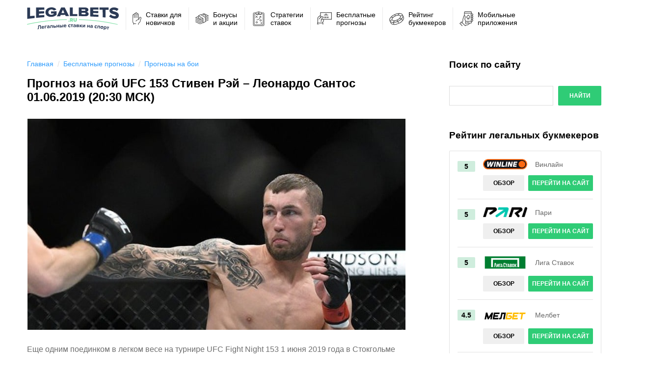

--- FILE ---
content_type: text/html; charset=UTF-8
request_url: https://legalstavka.ru/prognoz-na-boj-ufc-153-stiven-rej-leonardo-santos-01-06-2019/
body_size: 13119
content:
<!doctype html>
<html lang="ru-RU">
<head>

	<title>Прогноз на бой UFC 153 Стивен Рэй – Леонардо Сантос 01.06.2019 (20:30 МСК) - Legalstavka | Legalbets</title>
	<meta charset="UTF-8">
	<meta http-equiv="X-UA-Compatible" content="IE=edge">
	<meta name="viewport" content="width=device-width, initial-scale=1, shrink-to-fit=no">

    <meta name='robots' content='index, follow, max-image-preview:large, max-snippet:-1, max-video-preview:-1' />
	<style>img:is([sizes="auto" i], [sizes^="auto," i]) { contain-intrinsic-size: 3000px 1500px }</style>
	
	<!-- This site is optimized with the Yoast SEO plugin v26.0 - https://yoast.com/wordpress/plugins/seo/ -->
	<link rel="canonical" href="http://legalstavka.ru/prognoz-na-boj-ufc-153-stiven-rej-leonardo-santos-01-06-2019/" />
	<meta property="og:locale" content="ru_RU" />
	<meta property="og:type" content="article" />
	<meta property="og:title" content="Прогноз на бой UFC 153 Стивен Рэй – Леонардо Сантос 01.06.2019 (20:30 МСК) - Legalstavka | Legalbets" />
	<meta property="og:description" content="Еще одним поединком в легком весе на турнире UFC Fight Night 153 1 июня 2019 года в Стокгольме станет противостояние шотландца Стивена Рэя и возрастного Леонардо Сантоса, который не появлялся в клетке с 2016 года и лишь сейчас принял решение возобновить карьеру. Бесплатный прогноз на бой читайте на нашем сайте. Стивен Рэй Шотландский спортсмен выступает [&hellip;]" />
	<meta property="og:url" content="http://legalstavka.ru/prognoz-na-boj-ufc-153-stiven-rej-leonardo-santos-01-06-2019/" />
	<meta property="og:site_name" content="Legalstavka | Legalbets" />
	<meta property="article:published_time" content="2019-05-28T09:45:51+00:00" />
	<meta property="article:modified_time" content="2019-11-05T10:36:47+00:00" />
	<meta property="og:image" content="https://legalbets.ru/wp-content/uploads/2019/05/stiven-rej.jpg" />
	<meta name="author" content="Руслан Кривец" />
	<meta name="twitter:card" content="summary_large_image" />
	<meta name="twitter:label1" content="Написано автором" />
	<meta name="twitter:data1" content="Руслан Кривец" />
	<script type="application/ld+json" class="yoast-schema-graph">{"@context":"https://schema.org","@graph":[{"@type":"WebPage","@id":"http://legalstavka.ru/prognoz-na-boj-ufc-153-stiven-rej-leonardo-santos-01-06-2019/","url":"http://legalstavka.ru/prognoz-na-boj-ufc-153-stiven-rej-leonardo-santos-01-06-2019/","name":"Прогноз на бой UFC 153 Стивен Рэй – Леонардо Сантос 01.06.2019 (20:30 МСК) - Legalstavka | Legalbets","isPartOf":{"@id":"http://legalstavka.ru/#website"},"primaryImageOfPage":{"@id":"http://legalstavka.ru/prognoz-na-boj-ufc-153-stiven-rej-leonardo-santos-01-06-2019/#primaryimage"},"image":{"@id":"http://legalstavka.ru/prognoz-na-boj-ufc-153-stiven-rej-leonardo-santos-01-06-2019/#primaryimage"},"thumbnailUrl":"https://legalbets.ru/wp-content/uploads/2019/05/stiven-rej.jpg","datePublished":"2019-05-28T09:45:51+00:00","dateModified":"2019-11-05T10:36:47+00:00","author":{"@id":"http://legalstavka.ru/#/schema/person/c750dde36d7908857112b9f64a2af8a3"},"breadcrumb":{"@id":"http://legalstavka.ru/prognoz-na-boj-ufc-153-stiven-rej-leonardo-santos-01-06-2019/#breadcrumb"},"inLanguage":"ru-RU","potentialAction":[{"@type":"ReadAction","target":["http://legalstavka.ru/prognoz-na-boj-ufc-153-stiven-rej-leonardo-santos-01-06-2019/"]}]},{"@type":"ImageObject","inLanguage":"ru-RU","@id":"http://legalstavka.ru/prognoz-na-boj-ufc-153-stiven-rej-leonardo-santos-01-06-2019/#primaryimage","url":"https://legalbets.ru/wp-content/uploads/2019/05/stiven-rej.jpg","contentUrl":"https://legalbets.ru/wp-content/uploads/2019/05/stiven-rej.jpg"},{"@type":"BreadcrumbList","@id":"http://legalstavka.ru/prognoz-na-boj-ufc-153-stiven-rej-leonardo-santos-01-06-2019/#breadcrumb","itemListElement":[{"@type":"ListItem","position":1,"name":"Главная страница","item":"http://legalstavka.ru/"},{"@type":"ListItem","position":2,"name":"Прогноз на бой UFC 153 Стивен Рэй – Леонардо Сантос 01.06.2019 (20:30 МСК)"}]},{"@type":"WebSite","@id":"http://legalstavka.ru/#website","url":"http://legalstavka.ru/","name":"Legalstavka | Legalbets","description":"Легальные ставки на спорт","potentialAction":[{"@type":"SearchAction","target":{"@type":"EntryPoint","urlTemplate":"http://legalstavka.ru/?s={search_term_string}"},"query-input":{"@type":"PropertyValueSpecification","valueRequired":true,"valueName":"search_term_string"}}],"inLanguage":"ru-RU"},{"@type":"Person","@id":"http://legalstavka.ru/#/schema/person/c750dde36d7908857112b9f64a2af8a3","name":"Руслан Кривец","image":{"@type":"ImageObject","inLanguage":"ru-RU","@id":"http://legalstavka.ru/#/schema/person/image/","url":"https://secure.gravatar.com/avatar/063a385219293f95ce07b8d4a2be382d685ccbebb3d3071212d1ae0fcf47a082?s=96&d=mm&r=g","contentUrl":"https://secure.gravatar.com/avatar/063a385219293f95ce07b8d4a2be382d685ccbebb3d3071212d1ae0fcf47a082?s=96&d=mm&r=g","caption":"Руслан Кривец"},"url":"https://legalstavka.ru/author/legalbets/"}]}</script>
	<!-- / Yoast SEO plugin. -->


<link rel='stylesheet' id='wp-block-library-css' href='https://legalstavka.ru/wp-includes/css/dist/block-library/style.min.css?ver=6.8.3' type='text/css' media='all' />
<style id='classic-theme-styles-inline-css' type='text/css'>
/*! This file is auto-generated */
.wp-block-button__link{color:#fff;background-color:#32373c;border-radius:9999px;box-shadow:none;text-decoration:none;padding:calc(.667em + 2px) calc(1.333em + 2px);font-size:1.125em}.wp-block-file__button{background:#32373c;color:#fff;text-decoration:none}
</style>
<style id='global-styles-inline-css' type='text/css'>
:root{--wp--preset--aspect-ratio--square: 1;--wp--preset--aspect-ratio--4-3: 4/3;--wp--preset--aspect-ratio--3-4: 3/4;--wp--preset--aspect-ratio--3-2: 3/2;--wp--preset--aspect-ratio--2-3: 2/3;--wp--preset--aspect-ratio--16-9: 16/9;--wp--preset--aspect-ratio--9-16: 9/16;--wp--preset--color--black: #000000;--wp--preset--color--cyan-bluish-gray: #abb8c3;--wp--preset--color--white: #ffffff;--wp--preset--color--pale-pink: #f78da7;--wp--preset--color--vivid-red: #cf2e2e;--wp--preset--color--luminous-vivid-orange: #ff6900;--wp--preset--color--luminous-vivid-amber: #fcb900;--wp--preset--color--light-green-cyan: #7bdcb5;--wp--preset--color--vivid-green-cyan: #00d084;--wp--preset--color--pale-cyan-blue: #8ed1fc;--wp--preset--color--vivid-cyan-blue: #0693e3;--wp--preset--color--vivid-purple: #9b51e0;--wp--preset--gradient--vivid-cyan-blue-to-vivid-purple: linear-gradient(135deg,rgba(6,147,227,1) 0%,rgb(155,81,224) 100%);--wp--preset--gradient--light-green-cyan-to-vivid-green-cyan: linear-gradient(135deg,rgb(122,220,180) 0%,rgb(0,208,130) 100%);--wp--preset--gradient--luminous-vivid-amber-to-luminous-vivid-orange: linear-gradient(135deg,rgba(252,185,0,1) 0%,rgba(255,105,0,1) 100%);--wp--preset--gradient--luminous-vivid-orange-to-vivid-red: linear-gradient(135deg,rgba(255,105,0,1) 0%,rgb(207,46,46) 100%);--wp--preset--gradient--very-light-gray-to-cyan-bluish-gray: linear-gradient(135deg,rgb(238,238,238) 0%,rgb(169,184,195) 100%);--wp--preset--gradient--cool-to-warm-spectrum: linear-gradient(135deg,rgb(74,234,220) 0%,rgb(151,120,209) 20%,rgb(207,42,186) 40%,rgb(238,44,130) 60%,rgb(251,105,98) 80%,rgb(254,248,76) 100%);--wp--preset--gradient--blush-light-purple: linear-gradient(135deg,rgb(255,206,236) 0%,rgb(152,150,240) 100%);--wp--preset--gradient--blush-bordeaux: linear-gradient(135deg,rgb(254,205,165) 0%,rgb(254,45,45) 50%,rgb(107,0,62) 100%);--wp--preset--gradient--luminous-dusk: linear-gradient(135deg,rgb(255,203,112) 0%,rgb(199,81,192) 50%,rgb(65,88,208) 100%);--wp--preset--gradient--pale-ocean: linear-gradient(135deg,rgb(255,245,203) 0%,rgb(182,227,212) 50%,rgb(51,167,181) 100%);--wp--preset--gradient--electric-grass: linear-gradient(135deg,rgb(202,248,128) 0%,rgb(113,206,126) 100%);--wp--preset--gradient--midnight: linear-gradient(135deg,rgb(2,3,129) 0%,rgb(40,116,252) 100%);--wp--preset--font-size--small: 13px;--wp--preset--font-size--medium: 20px;--wp--preset--font-size--large: 36px;--wp--preset--font-size--x-large: 42px;--wp--preset--spacing--20: 0.44rem;--wp--preset--spacing--30: 0.67rem;--wp--preset--spacing--40: 1rem;--wp--preset--spacing--50: 1.5rem;--wp--preset--spacing--60: 2.25rem;--wp--preset--spacing--70: 3.38rem;--wp--preset--spacing--80: 5.06rem;--wp--preset--shadow--natural: 6px 6px 9px rgba(0, 0, 0, 0.2);--wp--preset--shadow--deep: 12px 12px 50px rgba(0, 0, 0, 0.4);--wp--preset--shadow--sharp: 6px 6px 0px rgba(0, 0, 0, 0.2);--wp--preset--shadow--outlined: 6px 6px 0px -3px rgba(255, 255, 255, 1), 6px 6px rgba(0, 0, 0, 1);--wp--preset--shadow--crisp: 6px 6px 0px rgba(0, 0, 0, 1);}:where(.is-layout-flex){gap: 0.5em;}:where(.is-layout-grid){gap: 0.5em;}body .is-layout-flex{display: flex;}.is-layout-flex{flex-wrap: wrap;align-items: center;}.is-layout-flex > :is(*, div){margin: 0;}body .is-layout-grid{display: grid;}.is-layout-grid > :is(*, div){margin: 0;}:where(.wp-block-columns.is-layout-flex){gap: 2em;}:where(.wp-block-columns.is-layout-grid){gap: 2em;}:where(.wp-block-post-template.is-layout-flex){gap: 1.25em;}:where(.wp-block-post-template.is-layout-grid){gap: 1.25em;}.has-black-color{color: var(--wp--preset--color--black) !important;}.has-cyan-bluish-gray-color{color: var(--wp--preset--color--cyan-bluish-gray) !important;}.has-white-color{color: var(--wp--preset--color--white) !important;}.has-pale-pink-color{color: var(--wp--preset--color--pale-pink) !important;}.has-vivid-red-color{color: var(--wp--preset--color--vivid-red) !important;}.has-luminous-vivid-orange-color{color: var(--wp--preset--color--luminous-vivid-orange) !important;}.has-luminous-vivid-amber-color{color: var(--wp--preset--color--luminous-vivid-amber) !important;}.has-light-green-cyan-color{color: var(--wp--preset--color--light-green-cyan) !important;}.has-vivid-green-cyan-color{color: var(--wp--preset--color--vivid-green-cyan) !important;}.has-pale-cyan-blue-color{color: var(--wp--preset--color--pale-cyan-blue) !important;}.has-vivid-cyan-blue-color{color: var(--wp--preset--color--vivid-cyan-blue) !important;}.has-vivid-purple-color{color: var(--wp--preset--color--vivid-purple) !important;}.has-black-background-color{background-color: var(--wp--preset--color--black) !important;}.has-cyan-bluish-gray-background-color{background-color: var(--wp--preset--color--cyan-bluish-gray) !important;}.has-white-background-color{background-color: var(--wp--preset--color--white) !important;}.has-pale-pink-background-color{background-color: var(--wp--preset--color--pale-pink) !important;}.has-vivid-red-background-color{background-color: var(--wp--preset--color--vivid-red) !important;}.has-luminous-vivid-orange-background-color{background-color: var(--wp--preset--color--luminous-vivid-orange) !important;}.has-luminous-vivid-amber-background-color{background-color: var(--wp--preset--color--luminous-vivid-amber) !important;}.has-light-green-cyan-background-color{background-color: var(--wp--preset--color--light-green-cyan) !important;}.has-vivid-green-cyan-background-color{background-color: var(--wp--preset--color--vivid-green-cyan) !important;}.has-pale-cyan-blue-background-color{background-color: var(--wp--preset--color--pale-cyan-blue) !important;}.has-vivid-cyan-blue-background-color{background-color: var(--wp--preset--color--vivid-cyan-blue) !important;}.has-vivid-purple-background-color{background-color: var(--wp--preset--color--vivid-purple) !important;}.has-black-border-color{border-color: var(--wp--preset--color--black) !important;}.has-cyan-bluish-gray-border-color{border-color: var(--wp--preset--color--cyan-bluish-gray) !important;}.has-white-border-color{border-color: var(--wp--preset--color--white) !important;}.has-pale-pink-border-color{border-color: var(--wp--preset--color--pale-pink) !important;}.has-vivid-red-border-color{border-color: var(--wp--preset--color--vivid-red) !important;}.has-luminous-vivid-orange-border-color{border-color: var(--wp--preset--color--luminous-vivid-orange) !important;}.has-luminous-vivid-amber-border-color{border-color: var(--wp--preset--color--luminous-vivid-amber) !important;}.has-light-green-cyan-border-color{border-color: var(--wp--preset--color--light-green-cyan) !important;}.has-vivid-green-cyan-border-color{border-color: var(--wp--preset--color--vivid-green-cyan) !important;}.has-pale-cyan-blue-border-color{border-color: var(--wp--preset--color--pale-cyan-blue) !important;}.has-vivid-cyan-blue-border-color{border-color: var(--wp--preset--color--vivid-cyan-blue) !important;}.has-vivid-purple-border-color{border-color: var(--wp--preset--color--vivid-purple) !important;}.has-vivid-cyan-blue-to-vivid-purple-gradient-background{background: var(--wp--preset--gradient--vivid-cyan-blue-to-vivid-purple) !important;}.has-light-green-cyan-to-vivid-green-cyan-gradient-background{background: var(--wp--preset--gradient--light-green-cyan-to-vivid-green-cyan) !important;}.has-luminous-vivid-amber-to-luminous-vivid-orange-gradient-background{background: var(--wp--preset--gradient--luminous-vivid-amber-to-luminous-vivid-orange) !important;}.has-luminous-vivid-orange-to-vivid-red-gradient-background{background: var(--wp--preset--gradient--luminous-vivid-orange-to-vivid-red) !important;}.has-very-light-gray-to-cyan-bluish-gray-gradient-background{background: var(--wp--preset--gradient--very-light-gray-to-cyan-bluish-gray) !important;}.has-cool-to-warm-spectrum-gradient-background{background: var(--wp--preset--gradient--cool-to-warm-spectrum) !important;}.has-blush-light-purple-gradient-background{background: var(--wp--preset--gradient--blush-light-purple) !important;}.has-blush-bordeaux-gradient-background{background: var(--wp--preset--gradient--blush-bordeaux) !important;}.has-luminous-dusk-gradient-background{background: var(--wp--preset--gradient--luminous-dusk) !important;}.has-pale-ocean-gradient-background{background: var(--wp--preset--gradient--pale-ocean) !important;}.has-electric-grass-gradient-background{background: var(--wp--preset--gradient--electric-grass) !important;}.has-midnight-gradient-background{background: var(--wp--preset--gradient--midnight) !important;}.has-small-font-size{font-size: var(--wp--preset--font-size--small) !important;}.has-medium-font-size{font-size: var(--wp--preset--font-size--medium) !important;}.has-large-font-size{font-size: var(--wp--preset--font-size--large) !important;}.has-x-large-font-size{font-size: var(--wp--preset--font-size--x-large) !important;}
:where(.wp-block-post-template.is-layout-flex){gap: 1.25em;}:where(.wp-block-post-template.is-layout-grid){gap: 1.25em;}
:where(.wp-block-columns.is-layout-flex){gap: 2em;}:where(.wp-block-columns.is-layout-grid){gap: 2em;}
:root :where(.wp-block-pullquote){font-size: 1.5em;line-height: 1.6;}
</style>
<link rel='stylesheet' id='style-css' href='https://legalstavka.ru/wp-content/themes/legalbets/style.css?ver=6.8.3' type='text/css' media='all' />
<link rel='stylesheet' id='slick-css' href='//cdnjs.cloudflare.com/ajax/libs/slick-carousel/1.8.1/slick.min.css?ver=6.8.3' type='text/css' media='all' />
<link rel='stylesheet' id='main-css' href='https://legalstavka.ru/wp-content/themes/legalbets/css/main.css?ver=2272822119' type='text/css' media='all' />
<link rel='stylesheet' id='main-styles-css' href='https://legalstavka.ru/wp-content/themes/legalbets/css/main-styles.css?ver=2272822119' type='text/css' media='all' />
<link rel='stylesheet' id='fix-css' href='https://legalstavka.ru/wp-content/themes/legalbets/css/fix.css?ver=2272822119' type='text/css' media='all' />
<link rel="https://api.w.org/" href="https://legalstavka.ru/wp-json/" /><link rel="alternate" title="JSON" type="application/json" href="https://legalstavka.ru/wp-json/wp/v2/posts/14637" /><link rel="alternate" title="oEmbed (JSON)" type="application/json+oembed" href="https://legalstavka.ru/wp-json/oembed/1.0/embed?url=https%3A%2F%2Flegalstavka.ru%2Fprognoz-na-boj-ufc-153-stiven-rej-leonardo-santos-01-06-2019%2F" />
<link rel="alternate" title="oEmbed (XML)" type="text/xml+oembed" href="https://legalstavka.ru/wp-json/oembed/1.0/embed?url=https%3A%2F%2Flegalstavka.ru%2Fprognoz-na-boj-ufc-153-stiven-rej-leonardo-santos-01-06-2019%2F&#038;format=xml" />
</head>
<body class="wp-singular post-template-default single single-post postid-14637 single-format-standard wp-theme-legalbets">
<header class="header">

	<div class="wrapper">
		<ul class="header_list" id="menu">

			<li class="logo">
				<a href="https://legalstavka.ru" class="header_logo">
					<img width="187" src="https://legalstavka.ru/wp-content/themes/legalbets/img/logo.svg" alt="Легальная ставка | Легальные ставки на спорт">
				</a>
			</li>

			<li class="mobile-only">
				<a href="" class="header_menu">
					<i></i>
					<i></i>
					<i></i>
				</a>
			</li>

			<li class="menu-item">
				<a href="https://legalstavka.ru/vse-dlya-novichkov/">
				  <span class="header_menu-image">
					  <img width="18" height="27" src="https://legalstavka.ru/wp-content/themes/legalbets/img/menu-1.svg" alt="Ставки на спорт для новичков">
				  </span>
					<span>Ставки для <br>новичков</span>
				</a>
			</li>

			<li class="menu-item">
				<a href="https://legalstavka.ru/bonusy-akcii-fribety-ot-bukmekerov/">
				  <span class="header_menu-image">
					  <img width="27" height="23" src="https://legalstavka.ru/wp-content/themes/legalbets/img/menu-2.svg"
						   alt="Бонусы, фрибеты и акции букмекеров">
				  </span>
					<span>Бонусы <br>и акции</span>
				</a>
			</li>

			<li class="menu-item">
				<a href="https://legalstavka.ru/strategii-stavok-na-sport-cat/">
				  <span class="header_menu-image">
					  <img width="30" height="25" src="https://legalstavka.ru/wp-content/themes/legalbets/img/strategy.svg" alt="Стратегии ставок на спорт">
				  </span>
					<span>Стратегии <br>ставок</span>
				</a>
			</li>

			<li class="menu-item">
				<a href="/tips/">
				  <span class="header_menu-image">
					  <img width="30" height="25" src="https://legalstavka.ru/wp-content/themes/legalbets/img/menu-6.svg" alt="Бесплатные прогнозы на спорт">
				  </span>
					<span>Бесплатные <br>прогнозы</span>
				</a>
			</li>

			<li class="menu-item">
				<a href="https://legalstavka.ru/rejting-bukmekerov/">
				  <span class="header_menu-image">
					  <img class="rating" width="30" height="23" src="https://legalstavka.ru/wp-content/themes/legalbets/img/menu-4.svg"
						   alt="Рейтинг букмекеров">
				  </span>
					<span>Рейтинг <br>букмекеров</span>
				</a>
			</li>

			<li class="menu-item">
				<a href="https://legalstavka.ru/mobilnye-prilozheniya/">
				  <span class="header_menu-image">
					  <img width="28" height="29" src="https://legalstavka.ru/wp-content/themes/legalbets/img/menu-5.svg"
						   alt="Мобильные приложения букмекеров">
				  </span>
					<span>Мобильные <br>приложения</span>
				</a>
			</li>

		</ul>
	</div>
</header>

<div class="menu">
	<div>
		<a href="https://legalstavka.ru" class="menu_main">НА ГЛАВНУЮ</a>
		<ul class="menu_items" data-clone-id="menu"></ul>
		<div class="menu_close popup-close"></div>
	</div>
</div>


<div class="content">
		
    <div class="wrapper content_wrapper">
        <div class="content_main">
                                                
    <div class="breadcrumbs">
        <div class="breadcrumbs-wrapper d-flex ai-center">
            <!-- Breadcrumb NavXT 7.4.1 -->
<span property="itemListElement" typeof="ListItem"><a property="item" typeof="WebPage" title="Go to Legalstavka | Legalbets." href="https://legalstavka.ru" class="home" ><span property="name">Главная</span></a><meta property="position" content="1"></span>/<span property="itemListElement" typeof="ListItem"><a property="item" typeof="WebPage" title="Go to the Бесплатные прогнозы category archives." href="https://legalstavka.ru/besplatnye-prognozy/" class="taxonomy category" ><span property="name">Бесплатные прогнозы</span></a><meta property="position" content="2"></span>/<span property="itemListElement" typeof="ListItem"><a property="item" typeof="WebPage" title="Go to the Прогнозы на бои category archives." href="https://legalstavka.ru/prognozy-na-boi/" class="taxonomy category" aria-current="page"><span property="name">Прогнозы на бои</span></a><meta property="position" content="3"></span>        </div>
    </div>
                    <h1 class="h1 black mb-20">Прогноз на бой UFC 153 Стивен Рэй – Леонардо Сантос 01.06.2019 (20:30 МСК)</h1>
                    <div class="main">

                                                    <p><img fetchpriority="high" decoding="async" class="aligncenter size-full wp-image-14644" src="https://legalbets.ru/wp-content/uploads/2019/05/stiven-rej.jpg" alt="Стивен Рэй" width="770" height="430" srcset="https://legalstavka.ru/wp-content/uploads/2019/05/stiven-rej.jpg 770w, https://legalstavka.ru/wp-content/uploads/2019/05/stiven-rej-300x168.jpg 300w" sizes="(max-width: 770px) 100vw, 770px" /></p>
<p>Еще одним поединком в легком весе на турнире UFC Fight Night 153 1 июня 2019 года в Стокгольме станет противостояние шотландца Стивена Рэя и возрастного Леонардо Сантоса, который не появлялся в клетке с 2016 года и лишь сейчас принял решение возобновить карьеру. Бесплатный прогноз на бой читайте на нашем сайте.</p>
<p><span id="more-14637"></span></p>
<h2>Стивен Рэй</h2>
<p>Шотландский спортсмен выступает в UFC с 2015 года. За это время в организации он принял участие в 9 поединках, победив в 6 из них и трижды проиграв. В общем-то, Рэй является типичным середняком лиги, чьи позиции в промоушене крепки, но, который в то же время не хватает с неба звезд. В октябре 2018 года Рэй появлялся в клетке в последний раз. Тогда он закрыл серию из двух поражений, победив Джессина Айари.</p>
<p>Стоит отметить, что до подписания контракта с UFC Рэй выступал во второстепенных британских промоушенах и даже завоевывал в них титулы. Всего в MMA ( с учетом UFC) Рэй принял участие в 30 поединках, отпраздновав в них 22 победы и проиграв в восьми случаях. Посмотрим, получится ли у него одержать второй успех кряду.</p>
<h2>Леонардо Сантос</h2>
<p>39-летний Сантос, о котором все стали постепенно забывать, принял решение вернуться в смешанные единоборства. Бразилец не появлялся в клетке с октября 2016 года, то есть практически три года. При этом на паузу в карьере он нажал тогда, когда перед ним открывались неплохие перспективы. На счету Сантоса было 6 поединков в сильнейшей лиге мира, в пяти из них он победил, а еще один бой завершил вничью. При этом в активе Сантоса даже была победа над топовым на тот момент Кевином Ли, что говорит о многом.</p>
<p><img decoding="async" class="aligncenter size-full wp-image-14645" src="https://legalbets.ru/wp-content/uploads/2019/05/leonardo-santos.jpg" alt="Леонардо Сантос" width="770" height="430" srcset="https://legalstavka.ru/wp-content/uploads/2019/05/leonardo-santos.jpg 770w, https://legalstavka.ru/wp-content/uploads/2019/05/leonardo-santos-300x168.jpg 300w" sizes="(max-width: 770px) 100vw, 770px" /></p>
<p>Тем не менее, нужно понимать, что длительная пауза в карьере, вероятнее всего, повлияет на эффективность Сантоса. Выражаясь бойцовской терминологией, Леонардо определенно заржавел и для возвращения кондиций ему был бы нужен как минимум один проходной бой. Встречу с Рэем таковой назвать нельзя.</p>

		<div class="menu__post">
			<h2>ЧТО ЕСТЬ ИНТЕРЕСНОГО НА НАШЕМ САЙТЕ?</h2>
			<div class="menu__post--wrap">
				<ul class="menu__post--list">
	
						<li>
							<span class="menu__icon"><img decoding="async" src="https://legalstavka.ru/wp-content/uploads/2018/09/Rating_IconNormal.svg"></span>
							<a href="https://legalstavka.ru/rejting-bukmekerov/" target=""> 	 РЕЙТИНГ ЛЕГАЛЬНЫХ БУКМЕКЕРОВ + ОБЗОРЫ</a>
						</li>
						<li>
							<span class="menu__icon"><img decoding="async" src="https://legalstavka.ru/wp-content/uploads/2018/09/List.svg"></span>
							<a href="https://legalstavka.ru/tips/" target="">БЕСПЛАТНЫЕ ПРОГНОЗЫ (ФУТБОЛ, ХОККЕЙ, MMA/UFC И ДРУГИЕ)</a>
						</li>
						<li>
							<span class="menu__icon"><img decoding="async" src="https://legalstavka.ru/wp-content/uploads/2018/09/Star.svg"></span>
							<a href="https://legalstavka.ru/bonusy-akcii-fribety-ot-bukmekerov/" target="">АКТУАЛЬНЫЕ ПОДБОРКИ БОНУСОВ И ФРИБЕТОВ ОТ БК</a>
						</li>
						<li>
							<span class="menu__icon"><img decoding="async" src="https://legalstavka.ru/wp-content/uploads/2018/09/phone.svg"></span>
							<a href="https://legalstavka.ru/mobilnye-prilozheniya/" target="">ОБЗОРЫ МОБИЛЬНЫХ ПРИЛОЖЕНИЙ НА IOS & ANDROID</a>
						</li>
						<li>
							<span class="menu__icon"><img decoding="async" src="https://legalstavka.ru/wp-content/uploads/2018/09/Book.svg"></span>
							<a href="https://legalstavka.ru/book/" target="">ЭЛЕКТРОННАЯ КНИГА ДЛЯ НАЧИНАЮЩИХ КАППЕРОВ</a>
						</li>
						<li>
							<span class="menu__icon"><img decoding="async" src="https://legalstavka.ru/wp-content/uploads/2018/09/Target.svg"></span>
							<a href="https://legalstavka.ru/strategii-stavok-na-sport-cat/" target="">МНОЖЕСТВО СТРАТЕГИЙ СТАВОК НА СПОРТИВНЫЕ СОБЫТИЯ</a>
						</li>
						<li>
							<span class="menu__icon"><img decoding="async" src="https://legalstavka.ru/wp-content/uploads/2018/09/Comment.svg"></span>
							<a href="https://legalstavka.ru/otzyvy-kapperov/" target="">ПОДБОРКИ ИНТЕРНЕТ ОТЗЫВОВ О БУКМЕКЕРСКИХ КОНТОРАХ</a>
						</li>
				</ul>
				<div class="menu__post--ps">
					<strong>P.S.</strong>
					<p>Получите приветственный фрибет 1000 рублей в букмекерской конторе "Винлайн" прямо сейчас!</p>
					<a href="https://go.legalstavka.ru/winline" class="menu__btn" target="_blank" rel="noindex, nofollow">Получить</a>
				</div>
			</div>
		</div>
	
<h2>Прогноз</h2>
<p>Заокеанские эксперты полагают, что Сантос – фаворит встречи. Но у нас другое мнение на этот счет. Очевидно, что по бойцовским навыкам, мастерству и таланту Сантос более одарен, чем трудяга Рэй, который берет свое за счет работоспособности. Но все-таки нужно понимать, что Рэй, умеющий затягивать бои в поздние раунды, может воспользоваться лучшей функциональной готовностью и длительным простоем возрастного соперника. Именно фактор возраста (Рэй на 10 лет моложе) и продолжительной паузы Сантоса в выступлениях может стать решающим. Потому, советуем ставить на победу шотландца. Букмекеры из 1хСтавка на такой исход дают коэффициент 2,88.</p>
<p><img decoding="async" class="aligncenter size-full wp-image-14646" src="https://legalbets.ru/wp-content/uploads/2019/05/koefficient-2-88.jpg" alt="Коэффициент 2,88" width="770" height="430" srcset="https://legalstavka.ru/wp-content/uploads/2019/05/koefficient-2-88.jpg 770w, https://legalstavka.ru/wp-content/uploads/2019/05/koefficient-2-88-300x168.jpg 300w" sizes="(max-width: 770px) 100vw, 770px" /></p>
                            <div class="rating_block">
                                                            </div>
                        
                    </div>

                    <div id="comments" class="comments-area">
		<div id="respond" class="comment-respond">
		<h3 id="reply-title" class="comment-reply-title form-title">Добавить комментарий <small><a rel="nofollow" id="cancel-comment-reply-link" href="/prognoz-na-boj-ufc-153-stiven-rej-leonardo-santos-01-06-2019/#respond" style="display:none;">Отменить ответ</a></small></h3><div class="must-log-in">Для отправки комментария вам необходимо <a href="https://legalstavka.ru/wp-login.php?redirect_to=https%3A%2F%2Flegalstavka.ru%2Fprognoz-na-boj-ufc-153-stiven-rej-leonardo-santos-01-06-2019%2F">авторизоваться</a>.</div>	</div><!-- #respond -->
	
</div>


                                                                <div class="recomandated">
                            <h2>Рекомендуемые материалы:</h2>
                            <div class="recomandated__wrap">
                                                                    <div class="recomandated__wrap-item">
                                        <a href="https://legalstavka.ru/basketbol-kalev-astana-prognoz-11-03-2019/">
                                                                                                                                        <!--<img src="https://legalstavka.ru/wp-content/themes/legalbets/img/bools_bg.png" alt="">-->
                                            
                                            <img src="https://legalbets.ru/wp-content/uploads/2019/03/prognozbasketboll.png" alt="" />                                            <span>Баскетбол. Калев - Астана. Прогноз: тотал 168,5 больше. 1.55.</span>
                                        </a>
                                    </div>
                                                                    <div class="recomandated__wrap-item">
                                        <a href="https://legalstavka.ru/futbol-valensiya-betis-prognoz-28-02-2019/">
                                                                                                                                        <!--<img src="https://legalstavka.ru/wp-content/themes/legalbets/img/bools_bg.png" alt="">-->
                                            
                                            <img src="https://legalbets.ru/wp-content/uploads/2019/01/prognozhokkey-1.jpg" alt="" />                                            <span>Футбол. Валенсия – Бетис. Прогноз: тотал 2 больше. 1.4.</span>
                                        </a>
                                    </div>
                                                                    <div class="recomandated__wrap-item">
                                        <a href="https://legalstavka.ru/lokomotiv-krylya-sovetov-prognoz-na-igru-25-go-tura-chempionata-rossii/">
                                                                                                                                        <!--<img src="https://legalstavka.ru/wp-content/themes/legalbets/img/bools_bg.png" alt="">-->
                                            
                                            <img src="https://legalbets.ru/wp-content/uploads/2020/06/Локомотив-Крылья-Советов-1024x538.jpg" alt="" />                                            <span>«Локомотив» – «Крылья Советов»: прогноз на игру 25-го тура чемпионата России</span>
                                        </a>
                                    </div>
                                                                    <div class="recomandated__wrap-item">
                                        <a href="https://legalstavka.ru/futbol-okli-kannons-post-melburn-prognoz-20-07-2018/">
                                                                                                                                        <!--<img src="https://legalstavka.ru/wp-content/themes/legalbets/img/bools_bg.png" alt="">-->
                                            
                                            <img src="https://legalbets.ru/wp-content/uploads/2018/07/prognozfootball-1.jpg" alt="" />                                            <span>Футбол. Окли Каннонс – Пост Мельбурн. Прогноз: тотал 3,5 меньше. 1.55.</span>
                                        </a>
                                    </div>
                                                            </div>
                        </div>
                                    
            
            <div class="pagination">
                            </div>

        </div>
        
        <div class="sidebar-right content_right">
	<div class="content_right-wrap">

                    <div class="search-wrapper">
                <h3 class="headline">Поиск по сайту</h3>
                <div class="block-search">
                    <form role="search" method="get" class="form-wrapper d-flex" id="searchform" action="https://legalstavka.ru/">
                        <input type="text" class="input input-search" value="" name="s" id="s"/>
                        <input type="submit" class="button filled-green size-sm width-sm radius-2" id="searchsubmit" value="найти"/>
                    </form>
                </div>
            </div>
        
        
	<div class="bookmaker-rating-wrapper">
		<h3 class="headline">Рейтинг легальных букмекеров</h3>
		<div class="bookmaker-rating-items sidebar-container">
            				<div class="rating-item d-flex">
					<div class="rating-wrapper">
						<div class="rating d-flex ai-center jc-center bg-green-opacity">5</div>
					</div>
					<div class="bookmaker-links">
						<div class="bookmaker-info d-flex ai-center">
							<div class="bookmaker-logo">
								<img src="https://legalstavka.ru/wp-content/uploads/2025/10/WINLINE_LOGO-MAIN_2-3.png" alt="Винлайн">
							</div>
							<div class="bookmaker-name">Винлайн</div>
						</div>
						<div class="bookmaker-buttons d-flex">
                            								<a href="https://legalstavka.ru/review/obzor-bukmekerskoj-kontory-winline/"
								   class="button filled-gray size-md width-sm radius-2"
								   target="_blank">Обзор</a>
                                                        								<a href="https://go.legalstavka.ru/winline"
								   class="button filled-green size-md width-lg radius-2"
								   target="_blank" rel="nofollow">Перейти на сайт</a>
                            						</div>
					</div>
				</div>
            				<div class="rating-item d-flex">
					<div class="rating-wrapper">
						<div class="rating d-flex ai-center jc-center bg-green-opacity">5</div>
					</div>
					<div class="bookmaker-links">
						<div class="bookmaker-info d-flex ai-center">
							<div class="bookmaker-logo">
								<img src="https://legalstavka.ru/wp-content/uploads/2025/10/Pari-Logo-Black.png" alt="Пари">
							</div>
							<div class="bookmaker-name">Пари</div>
						</div>
						<div class="bookmaker-buttons d-flex">
                            								<a href="https://legalstavka.ru/review/obzor-bukmekerskoj-kontory-parimatch/"
								   class="button filled-gray size-md width-sm radius-2"
								   target="_blank">Обзор</a>
                                                        								<a href="https://go.legalstavka.ru/parimatch"
								   class="button filled-green size-md width-lg radius-2"
								   target="_blank" rel="nofollow">Перейти на сайт</a>
                            						</div>
					</div>
				</div>
            				<div class="rating-item d-flex">
					<div class="rating-wrapper">
						<div class="rating d-flex ai-center jc-center bg-green-opacity">5</div>
					</div>
					<div class="bookmaker-links">
						<div class="bookmaker-info d-flex ai-center">
							<div class="bookmaker-logo">
								<img src="https://legalstavka.ru/wp-content/uploads/2020/09/ls.png" alt="Лига Ставок">
							</div>
							<div class="bookmaker-name">Лига Ставок</div>
						</div>
						<div class="bookmaker-buttons d-flex">
                            								<a href="https://legalstavka.ru/review/obzor-bukmekerskoj-kontory-liga-stavok/"
								   class="button filled-gray size-md width-sm radius-2"
								   target="_blank">Обзор</a>
                                                        								<a href="https://go.legalstavka.ru/ligastavok"
								   class="button filled-green size-md width-lg radius-2"
								   target="_blank" rel="nofollow">Перейти на сайт</a>
                            						</div>
					</div>
				</div>
            				<div class="rating-item d-flex">
					<div class="rating-wrapper">
						<div class="rating d-flex ai-center jc-center bg-green-opacity">4.5</div>
					</div>
					<div class="bookmaker-links">
						<div class="bookmaker-info d-flex ai-center">
							<div class="bookmaker-logo">
								<img src="https://legalstavka.ru/wp-content/uploads/2020/09/мелбет-белый.png" alt="Мелбет">
							</div>
							<div class="bookmaker-name">Мелбет</div>
						</div>
						<div class="bookmaker-buttons d-flex">
                            								<a href="https://legalstavka.ru/review/obzor-bukmekerskoj-kontory-melbet/"
								   class="button filled-gray size-md width-sm radius-2"
								   target="_blank">Обзор</a>
                                                        								<a href="https://go.legalstavka.ru/melbet"
								   class="button filled-green size-md width-lg radius-2"
								   target="_blank" rel="nofollow">Перейти на сайт</a>
                            						</div>
					</div>
				</div>
            				<div class="rating-item d-flex">
					<div class="rating-wrapper">
						<div class="rating d-flex ai-center jc-center bg-green-opacity">4</div>
					</div>
					<div class="bookmaker-links">
						<div class="bookmaker-info d-flex ai-center">
							<div class="bookmaker-logo">
								<img src="https://legalstavka.ru/wp-content/uploads/2020/09/leon.png" alt="Леон">
							</div>
							<div class="bookmaker-name">Леон</div>
						</div>
						<div class="bookmaker-buttons d-flex">
                            								<a href="https://legalstavka.ru/review/obzor-bukmekerskoj-kontory-leon/"
								   class="button filled-gray size-md width-sm radius-2"
								   target="_blank">Обзор</a>
                                                        								<a href="https://go.legalstavka.ru/leon"
								   class="button filled-green size-md width-lg radius-2"
								   target="_blank" rel="nofollow">Перейти на сайт</a>
                            						</div>
					</div>
				</div>
            
			<a href="/rejting-bukmekerov/">
                Показать весь рейтинг			</a>
		</div>
	</div>

		<h3 class="headline">Новости букмекеров</h3>
		<div class="menu-rate menu-news">

            				<div class="menu-news_block clearfix">
                    <img src="https://legalstavka.ru/wp-content/uploads/2020/08/VulkanbetXB8_1920x1080.jpg" alt="" />					<a href="https://legalstavka.ru/u-vulkanbet-novyj-oficialnyj-brend-ambassador/">
                        <h4>У &#171;ВулканБЕТ&#187; новый официальный бренд-амбассадор</h4>					</a>
					<span class="news_data">11.08.2020</span>
				</div>
                				<div class="menu-news_block clearfix">
                    <img src="https://legalbets.ru/wp-content/uploads/2019/12/novogodnie-podarki-ot-parimatch.jpg" alt="" />					<a href="https://legalstavka.ru/parimatch-razdaet-novogodnie-podarki/">
                        <h4>Париматч раздает новогодние подарки</h4>					</a>
					<span class="news_data">24.12.2019</span>
				</div>
                				<div class="menu-news_block clearfix">
                    <img src="https://legalbets.ru/wp-content/uploads/2019/12/akciya-novogodnij-zames.jpg" alt="" />					<a href="https://legalstavka.ru/akciya-novogodnij-zames-v-bukmekerskoj-kontora-1xstavka/">
                        <h4>&#171;Новогодний Замес&#187; в 1хСтавка</h4>					</a>
					<span class="news_data">17.12.2019</span>
				</div>
                				<div class="menu-news_block clearfix">
                    <img src="https://legalbets.ru/wp-content/uploads/2019/11/akciya-gonka-chempionov.jpg" alt="" />					<a href="https://legalstavka.ru/gonka-chempionov-v-fonbet/">
                        <h4>&#171;Гонка Чемпионов&#187; в Фонбет &#8212; участвуйте!</h4>					</a>
					<span class="news_data">18.11.2019</span>
				</div>
                				<div class="menu-news_block clearfix">
                    <img src="https://legalbets.ru/wp-content/uploads/2019/11/akciya-ot-betsiti.jpg" alt="" />					<a href="https://legalstavka.ru/betsiti-predlagaet-poexat-v-monako/">
                        <h4>Бетсити предлагает поехать в Монако</h4>					</a>
					<span class="news_data">06.11.2019</span>
				</div>
                
			<a href="/novosti-bukmekerov/">
				Все новости
			</a>
		</div>

		<!-- get sidebar-->
        				<h3 class="headline">Новое на сайте</h3>		<div class="menu-items">
											<a href="https://legalstavka.ru/axliddin-mirzadovlatov-revansh-s-balakirevym-mne-ne-interesen/" class="menu_item">
					                    <span class="menu_item_text">Ахлиддин Мирзадовлатов: Реванш с Балакиревым мне не интересен</span>
				</a>
											<a href="https://legalstavka.ru/aleksandr-yakovlev-rasskazal-o-sostoyanii-svoego-kontrakta-s-ufc/" class="menu_item">
					                    <span class="menu_item_text">Александр Яковлев рассказал о состоянии своего контракта с UFC</span>
				</a>
											<a href="https://legalstavka.ru/denis-golcov-gotovlyus-vystupit-v-pfl-v-aprele-ili-mae/" class="menu_item">
					                    <span class="menu_item_text">Денис Гольцов: Готовлюсь выступить в PFL в апреле или мае</span>
				</a>
											<a href="https://legalstavka.ru/pavel-gordeev-gotov-podratsya-s-visxanom-magomadovym/" class="menu_item">
					                    <span class="menu_item_text">Павел Гордеев: Готов подраться с Висханом Магомадовым</span>
				</a>
											<a href="https://legalstavka.ru/magomed-abdullaev-prezident-pfl-skazal-mne-chto-sezon-v-21-godu-budet-tolko-esli-otmenitsya-karantin/" class="menu_item">
					                    <span class="menu_item_text">Магомед Абдуллаев: Президент PFL сказал мне, что сезон в 21 году будет, только если отменится карантин</span>
				</a>
					</div>
		<h3 class="headline">Список разделов сайта</h3>        <div class="menu-category sidebar-container js-container">
		    <ul class="menu-category-list">
            	<li class="cat-item cat-item-37"><a href="https://legalstavka.ru/android-ios/">Android &amp; IOS</a>
</li>
	<li class="cat-item cat-item-45"><a href="https://legalstavka.ru/anonsy-sobytij/">Анонсы событий</a>
<ul class='children'>
	<li class="cat-item cat-item-46"><a href="https://legalstavka.ru/anonsy-mma-ufc/">Анонсы MMA/UFC</a>
</li>
</ul>
</li>
	<li class="cat-item cat-item-10"><a href="https://legalstavka.ru/besplatnye-prognozy/">Бесплатные прогнозы</a>
<ul class='children'>
	<li class="cat-item cat-item-80"><a href="https://legalstavka.ru/prognozy-na-basketbol/">Прогнозы на баскетбол</a>
	<ul class='children'>
	<li class="cat-item cat-item-81"><a href="https://legalstavka.ru/prognozy-na-basketbol/prognozy-na-nba/">Прогнозы на НБА</a>
</li>
	</ul>
</li>
	<li class="cat-item cat-item-44"><a href="https://legalstavka.ru/prognozy-na-boi/">Прогнозы на бои</a>
</li>
	<li class="cat-item cat-item-82"><a href="https://legalstavka.ru/prognozy-na-kibersport/">Прогнозы на киберспорт</a>
</li>
	<li class="cat-item cat-item-72"><a href="https://legalstavka.ru/prognozy-na-futbol/">Прогнозы на футбол</a>
	<ul class='children'>
	<li class="cat-item cat-item-73"><a href="https://legalstavka.ru/prognozy-na-futbol/prognozy-na-apl/">Прогнозы на АПЛ</a>
</li>
	<li class="cat-item cat-item-74"><a href="https://legalstavka.ru/prognozy-na-futbol/prognozy-na-rpl/">Прогнозы на РПЛ</a>
</li>
	</ul>
</li>
	<li class="cat-item cat-item-76"><a href="https://legalstavka.ru/prognozy-na-xokkej/">Прогнозы на хоккей</a>
	<ul class='children'>
	<li class="cat-item cat-item-78"><a href="https://legalstavka.ru/prognozy-na-xokkej/prognozy-na-nxl/">Прогнозы на НХЛ</a>
</li>
	</ul>
</li>
</ul>
</li>
	<li class="cat-item cat-item-86"><a href="https://legalstavka.ru/bonusy/">Бонусы</a>
<ul class='children'>
	<li class="cat-item cat-item-33"><a href="https://legalstavka.ru/bonusy-i-fribety/">Бонусы и фрибеты</a>
</li>
</ul>
</li>
	<li class="cat-item cat-item-83"><a href="https://legalstavka.ru/bukmekery/">Букмекеры</a>
<ul class='children'>
	<li class="cat-item cat-item-20"><a href="https://legalstavka.ru/bk-1xstavka/">БК 1хСтавка</a>
</li>
	<li class="cat-item cat-item-14"><a href="https://legalstavka.ru/bk-betcity/">БК BetCity</a>
</li>
	<li class="cat-item cat-item-120"><a href="https://legalstavka.ru/bk-bettery/">БК Bettery</a>
</li>
	<li class="cat-item cat-item-23"><a href="https://legalstavka.ru/bk-bwin/">БК Bwin</a>
</li>
	<li class="cat-item cat-item-63"><a href="https://legalstavka.ru/bk-ggbet/">БК GGbet</a>
</li>
	<li class="cat-item cat-item-87"><a href="https://legalstavka.ru/bk-poolbet/">БК Poolbet</a>
</li>
	<li class="cat-item cat-item-24"><a href="https://legalstavka.ru/bk-tennisi/">БК Tennisi</a>
</li>
	<li class="cat-item cat-item-11"><a href="https://legalstavka.ru/bk-winline/">БК Winline</a>
</li>
	<li class="cat-item cat-item-26"><a href="https://legalstavka.ru/bk-baltbet/">БК БалтБет</a>
</li>
	<li class="cat-item cat-item-31"><a href="https://legalstavka.ru/bk-bingo-boom/">БК Бинго Бум</a>
</li>
	<li class="cat-item cat-item-64"><a href="https://legalstavka.ru/bk-vulkanbet-cat/">БК ВулканБет</a>
</li>
	<li class="cat-item cat-item-30"><a href="https://legalstavka.ru/bk-zenit/">БК Зенит</a>
</li>
	<li class="cat-item cat-item-12"><a href="https://legalstavka.ru/bk-leon/">БК Леон</a>
</li>
	<li class="cat-item cat-item-9"><a href="https://legalstavka.ru/bk-liga-stavok/">БК Лига Ставок</a>
</li>
	<li class="cat-item cat-item-58"><a href="https://legalstavka.ru/bk-marafon/">БК Марафон</a>
</li>
	<li class="cat-item cat-item-51"><a href="https://legalstavka.ru/bk-melbet/">БК Мелбет</a>
</li>
	<li class="cat-item cat-item-57"><a href="https://legalstavka.ru/bk-mostbet/">БК Мостбет</a>
</li>
	<li class="cat-item cat-item-29"><a href="https://legalstavka.ru/bk-olimp/">БК Олимп</a>
</li>
	<li class="cat-item cat-item-16"><a href="https://legalstavka.ru/bk-pari-match/">БК Париматч</a>
</li>
	<li class="cat-item cat-item-18"><a href="https://legalstavka.ru/bk-fonbet/">БК Фонбет</a>
</li>
</ul>
</li>
	<li class="cat-item cat-item-1"><a href="https://legalstavka.ru/drugoe/">Другое</a>
</li>
	<li class="cat-item cat-item-66"><a href="https://legalstavka.ru/nelegalnye-bukmekery/">Нелегальные букмекеры</a>
</li>
	<li class="cat-item cat-item-40"><a href="https://legalstavka.ru/novosti-bukmekerov/">Новости букмекеров</a>
</li>
	<li class="cat-item cat-item-42"><a href="https://legalstavka.ru/novosti-sporta/">Новости спорта</a>
<ul class='children'>
	<li class="cat-item cat-item-54"><a href="https://legalstavka.ru/novosti-f-1/">Новости F-1</a>
</li>
	<li class="cat-item cat-item-48"><a href="https://legalstavka.ru/novosti-mma-ufc/">Новости MMA/UFC</a>
</li>
	<li class="cat-item cat-item-61"><a href="https://legalstavka.ru/novosti-basketbola/">Новости баскетбола</a>
</li>
	<li class="cat-item cat-item-52"><a href="https://legalstavka.ru/novosti-volejbola/">Новости волейбола</a>
</li>
	<li class="cat-item cat-item-55"><a href="https://legalstavka.ru/novosti-golfa/">Новости гольфа</a>
</li>
	<li class="cat-item cat-item-56"><a href="https://legalstavka.ru/novosti-kibersporta/">Новости киберспорта</a>
</li>
	<li class="cat-item cat-item-53"><a href="https://legalstavka.ru/novosti-tennisa/">Новости тенниса</a>
</li>
	<li class="cat-item cat-item-69"><a href="https://legalstavka.ru/novosti-futbola/">Новости футбола</a>
</li>
	<li class="cat-item cat-item-60"><a href="https://legalstavka.ru/novosti-xokkeya/">Новости хоккея</a>
</li>
</ul>
</li>
	<li class="cat-item cat-item-2"><a href="https://legalstavka.ru/obzory-proshedshix-matchej/">Обзоры прошедших матчей</a>
<ul class='children'>
	<li class="cat-item cat-item-47"><a href="https://legalstavka.ru/obzory-na-boi/">Обзоры на бои</a>
</li>
</ul>
</li>
	<li class="cat-item cat-item-3"><a href="https://legalstavka.ru/otvety-na-voprosy/">Ответы на вопросы</a>
</li>
	<li class="cat-item cat-item-39"><a href="https://legalstavka.ru/otzyvy-kapperov/">Отзывы капперов</a>
</li>
	<li class="cat-item cat-item-65"><a href="https://legalstavka.ru/profajly-bojcov/">Профайлы бойцов</a>
</li>
	<li class="cat-item cat-item-41"><a href="https://legalstavka.ru/punkty-priema-stavok/">Пункты приема ставок</a>
</li>
	<li class="cat-item cat-item-62"><a href="https://legalstavka.ru/rekordy/">Рекорды</a>
</li>
	<li class="cat-item cat-item-8"><a href="https://legalstavka.ru/servisy-dlya-kapperov/">Сервисы для капперов</a>
</li>
	<li class="cat-item cat-item-43"><a href="https://legalstavka.ru/stavki-na-amerikanskij-futbol-cat/">Ставки на американский футбол</a>
</li>
	<li class="cat-item cat-item-38"><a href="https://legalstavka.ru/stavki-na-badminton/">Ставки на бадминтон</a>
</li>
	<li class="cat-item cat-item-6"><a href="https://legalstavka.ru/stavki-na-basketbol/">Ставки на баскетбол</a>
</li>
	<li class="cat-item cat-item-35"><a href="https://legalstavka.ru/stavki-na-bejsbol/">Ставки на бейсбол</a>
</li>
	<li class="cat-item cat-item-15"><a href="https://legalstavka.ru/stavki-na-biatlon/">Ставки на биатлон</a>
</li>
	<li class="cat-item cat-item-7"><a href="https://legalstavka.ru/boi-mma-ufc/">Ставки на бои MMA/UFC</a>
</li>
	<li class="cat-item cat-item-13"><a href="https://legalstavka.ru/boks-i-boevye-iskusstva/">Ставки на бокс и боевые искусства</a>
</li>
	<li class="cat-item cat-item-50"><a href="https://legalstavka.ru/stavki-na-volejbol-cat/">Ставки на волейбол</a>
</li>
	<li class="cat-item cat-item-17"><a href="https://legalstavka.ru/stavki-na-gandbol/">Ставки на гандбол</a>
</li>
	<li class="cat-item cat-item-21"><a href="https://legalstavka.ru/stavki-na-golf/">Ставки на гольф</a>
</li>
	<li class="cat-item cat-item-67"><a href="https://legalstavka.ru/stavki-na-darts/">Ставки на дартс</a>
</li>
	<li class="cat-item cat-item-59"><a href="https://legalstavka.ru/kibersport/">Ставки на киберспорт</a>
</li>
	<li class="cat-item cat-item-25"><a href="https://legalstavka.ru/stavki-na-tennis/">Ставки на теннис</a>
</li>
	<li class="cat-item cat-item-32"><a href="https://legalstavka.ru/stavki-na-formulu-1/">Ставки на Формулу 1</a>
</li>
	<li class="cat-item cat-item-4"><a href="https://legalstavka.ru/stavki-na-futbol/">Ставки на футбол</a>
</li>
	<li class="cat-item cat-item-28"><a href="https://legalstavka.ru/stavki-na-xokkej-cat/">Ставки на хоккей</a>
</li>
	<li class="cat-item cat-item-5"><a href="https://legalstavka.ru/strategii-stavok-na-sport-cat/">Стратегии ставок на спорт</a>
</li>
		    </ul>
            <div class="show-more js-hide-button"
                 data-show="Показать еще"
                 data-hide="Свернуть">Показать еще</div>
        </div>
    <div class="textwidget custom-html-widget"><!-- Yandex.Metrika counter -->
<script type="text/javascript" >
    (function (d, w, c) {
        (w[c] = w[c] || []).push(function() {
            try {
                w.yaCounter47648326 = new Ya.Metrika2({
                    id:47648326,
                    clickmap:true,
                    trackLinks:true,
                    accurateTrackBounce:true,
                    webvisor:true,
                    trackHash:true
                });
            } catch(e) { }
        });

        var n = d.getElementsByTagName("script")[0],
            s = d.createElement("script"),
            f = function () { n.parentNode.insertBefore(s, n); };
        s.type = "text/javascript";
        s.async = true;
        s.src = "https://mc.yandex.ru/metrika/tag.js";

        if (w.opera == "[object Opera]") {
            d.addEventListener("DOMContentLoaded", f, false);
        } else { f(); }
    })(document, window, "yandex_metrika_callbacks2");
</script>
<noscript><div><img src="https://mc.yandex.ru/watch/47648326" style="position:absolute; left:-9999px;" alt="" /></div></noscript>
<!-- /Yandex.Metrika counter --></div>
		<div class="book_banner">
			<p class="banner_title">САМАЯ СКАЧИВАЕМАЯ КНИГА<br> ПО СТАВКАМ</p>
			<div class="img_block">
				<img src="https://legalstavka.ru/wp-content/themes/legalbets/img/book.png">
			</div>
			<a href="https://legalstavka.ru/book/" class="banner_btn" target="_blank">СКАЧАТЬ <span>КНИГУ</span>
				БЕСПЛАТНО</a>
		</div>
	</div>

</div>

<div class="content_right-btn"><span></span></div>

    </div>
</div>

<footer class="footer">
  <div class="wrapper">
    <div class="footer_items">
      <div class="footer_item __1"><img src="https://legalstavka.ru/wp-content/themes/legalbets/img/18.svg" alt="18+"></div>

      <div class="footer_item __2">
        <div class="footer_copy">
			<p>© 2016-2026 Legalstavka | Legalbets, info@legalstavka.ru</p>
			<p>Мы не занимаемся организацией азартных игр. Сайт носит исключительно информационный характер. Перепечатка материалов сайта разрешена только с активной ссылкой на первоисточник. Отдельные публикации могут содержать информацию, не предназначенную для пользователей до 18 лет.</p>
			<p>Свидетельство о регистрации СМИ ЭЛ № ФС 77-78593.</p>
		</div>
      </div>

      <div class="footer_item __3">
        <div class="footer_menu">
		  <a href="https://legalstavka.ru/o-proekte/">О проекте</a> /
		  <a href="https://legalstavka.ru/partneram/">Партнерам</a> /
          <a href="https://legalstavka.ru/kontakty/">Контакты</a> /
          <a href="https://legalstavka.ru/karta-sajta/" target="_blank">Карта сайта</a>
        </div>
      </div>

      <div class="footer_item __4">
        <div class="footer_socials">
          <span class="footer_socials-text">Наша группа </span>
          <a href="https://vk.com/legalstavka" target="_blank" class="vk_link">Вконтакте</a>
                  </div>
      </div>
    </div>
  </div>
</footer>


<script type="text/javascript" src="https://legalstavka.ru/wp-includes/js/jquery/jquery.min.js?ver=3.7.1" id="jquery-core-js"></script>
<script type="text/javascript" src="https://legalstavka.ru/wp-includes/js/jquery/jquery-migrate.min.js?ver=3.4.1" id="jquery-migrate-js"></script>
<script type="text/javascript" src="https://legalstavka.ru/wp-content/themes/legalbets/js/jquery.collapsorz.js" id="jquery-collapsorz-js"></script>
<script type="text/javascript" src="https://legalstavka.ru/wp-content/themes/legalbets/js/jquery.magnific-popup.min.js" id="magnific-js"></script>
<script type="text/javascript" src="https://legalstavka.ru/wp-content/themes/legalbets/js/lib.js" id="lib-js"></script>
<script type="text/javascript" src="https://legalstavka.ru/wp-content/themes/legalbets/js/slick.min.js" id="slick-js"></script>
<script type="text/javascript" src="https://legalstavka.ru/wp-content/themes/legalbets/js/jquery.cookie.js" id="jquery-cookie-js"></script>
<script type="text/javascript" src="https://legalstavka.ru/wp-content/themes/legalbets/js/a.js" id="jquery-cookie-js-js"></script>
<script type="text/javascript" src="https://legalstavka.ru/wp-content/themes/legalbets/js/app.js" id="app-js"></script>
<script type="speculationrules">
{"prefetch":[{"source":"document","where":{"and":[{"href_matches":"\/*"},{"not":{"href_matches":["\/wp-*.php","\/wp-admin\/*","\/wp-content\/uploads\/*","\/wp-content\/*","\/wp-content\/plugins\/*","\/wp-content\/themes\/legalbets\/*","\/*\\?(.+)"]}},{"not":{"selector_matches":"a[rel~=\"nofollow\"]"}},{"not":{"selector_matches":".no-prefetch, .no-prefetch a"}}]},"eagerness":"conservative"}]}
</script>
</body>
</html>
<!-- Performance optimized by Redis Object Cache. Learn more: https://wprediscache.com -->


--- FILE ---
content_type: text/css
request_url: https://legalstavka.ru/wp-content/themes/legalbets/style.css?ver=6.8.3
body_size: 3853
content:
/*
Theme Name: Legalbets
*/

.header_title {
	max-width: 1233px;
	display: block;
	border: 1px solid #e1e1e1;
	color: #000;
	margin: 25px auto 0;
	text-align: center;
	padding: 10px
}

.header_title h1 {
	font-weight: bold;
	font-size: 18px;
	color: #000;
	margin: 0;
}

.footer_socials-text {
	margin-right: 0;
	font-weight: 100;
	font-size: 14px;
}

.vk_link {
	color: #8db247;
	font-weight: bold;
	font-size: 14px;
}

.clearfix::after {
	content: "";
	display: table;
	clear: both
}

.menu-news {
	background-color: #F9F9F9;
	padding: 20px
}

.menu-news .menu-news_url {
	display: block;
	background-color: #8DB248;
	color: #fff;
	letter-spacing: .8px;
	font-weight: bold;
	font-size: 13px;
	text-transform: uppercase;
	border-radius: 5px;
	text-decoration: none;
	text-align: center;
	padding: 13px 0
}

.menu-news .menu-news_block {
	display: block;
	margin-bottom: 30px;
	clear: both
}

.menu-news .menu-news_block img {
	width: 73px;
	height: 52px;
	max-width: 100%;
	margin-right: 12px;
	float: left;
	border-radius: 5px;
	-webkit-box-shadow: 0 4px 10px 0 rgba(0, 0, 0, 0.5);
	box-shadow: 0 4px 10px 0 rgba(0, 0, 0, 0.5);
	clear: both
}

.menu-news .menu-news_block a {
	text-decoration: none
}

.menu-news .menu-news_block h4 {
	font-weight: bold;
	font-size: 13px;
	line-height: 17px;
	color: #000
}

.menu-news .menu-news_block .news_data {
	float: right;
	font-size: 12px;
	color: #cfcfcf;
}

#vk_groups {
	width: 100% !important
}

#vk_groups iframe {
	width: 100% !important
}

.recomandated__wrap-item a {
	height: 100%
}

.recomandated__wrap-item img {
	min-height: 100px
}

/*additional for banner six*/
.banner_sixth {
	position: relative;
	background: -webkit-gradient(linear, left top, left bottom, from(#a01b1b), to(#050101));
	background: -webkit-linear-gradient(top, #a01b1b 0%, #050101 100%);
	background: -o-linear-gradient(top, #a01b1b 0%, #050101 100%);
	background: linear-gradient(to bottom, #a01b1b 0%, #050101 100%);
	overflow: hidden
}

.banner_sixth .banner_img {
	position: absolute;
	left: 0;
	bottom: 0
}

.banner_sixth .fifth__header .ft__head-left {
	height: 70px
}

.banner_sixth .fifth__header .ft__head-left span {
	color: #fff !important;
	padding-right: 10px
}

.banner_sixth .fifth__header .ft__head-right {
	color: #fff;
	padding-right: 180px;
	display: -webkit-box;
	display: -ms-flexbox;
	display: flex;
	-webkit-box-align: center;
	-ms-flex-align: center;
	align-items: center;
	background-color: #ad1d1e;
	background-image: url(./img/mma.png);
	background-size: 157px 30px;
	background-position: 95% center
}

.banner_sixth .fifth__header .ft__head-right::before {
	border-color: transparent #ad1d1e transparent transparent
}

.banner_sixth .fifth__body {
	padding-left: 35%;
	padding-right: 40px
}

.banner_sixth .fifth__body .ft__body-top {
	padding: 0 30px
}

.banner_sixth .fifth__body .ft__top-line {
	color: #fff
}

.banner_sixth .fifth__body .ft__top-line span::before {
	border-color: #fff
}

.banner_sixth .fifth__body .ft__top-line a {
	color: #000;
	background-color: #ffc72b;
	border-radius: 2px;
	-webkit-transition: all .3s;
	-o-transition: all .3s;
	transition: all .3s
}

.banner_sixth .fifth__body .ft__top-line a:hover {
	background-color: #ffc62bee
}

.banner_sixth .fifth__body .ft__bottom-line div {
	color: rgba(255, 255, 255, 0.55) !important
}

.banner_sixth .fifth__body .ft__bottom-line div span {
	border-color: rgba(255, 255, 255, 0.55)
}

.banner_sixth .fifth__body .ft__bottom-line .winner {
	padding: 0 25px
}

.banner_sixth .fifth__body .ft__bottom-line .winner::before {
	left: 0;
	top: 11px
}

.banner_sixth .fifth__body .ft__bottom-line .winner::after {
	right: 0;
	top: 11px
}

.banner_sixth .fifth__body .ft__body-bottom div:first-child {
	margin-left: -70px
}

.banner_sixth .fifth__body .ft__body-bottom div span {
	color: #fff;
	font-weight: 800;
	letter-spacing: 4px
}

.banner_sixth .fifth__body .ft__body-bottom div sup {
	color: #ff0002;
	border-color: #000
}

.banner_sixth .fifth__body .ft__body-bottom a {
	background-color: #ffc72b;
	-webkit-box-shadow: 0 1px 5px 0 #ffc72b;
	box-shadow: 0 1px 5px 0 #ffc72b;
	border-radius: 2px;
	-webkit-transition: all .3s;
	-o-transition: all .3s;
	transition: all .3s;
	color: #000
}

.banner_sixth .fifth__body .ft__body-bottom a:hover {
	background-color: #ffc62bee
}

.banner_sixth .mob_name-part {
	display: none
}

.update_poster .poster__wrap {
	position: relative;
	background: -webkit-gradient(linear, left top, left bottom, from(#a01b1b), to(#050101));
	background: -webkit-linear-gradient(top, #a01b1b 0%, #050101 100%);
	background: -o-linear-gradient(top, #a01b1b 0%, #050101 100%);
	background: linear-gradient(to bottom, #a01b1b 0%, #050101 100%);
	overflow: hidden
}

.update_poster .poster__top {
	display: -webkit-box;
	display: -ms-flexbox;
	display: flex;
	-webkit-box-pack: justify;
	-ms-flex-pack: justify;
	justify-content: space-between;
	-ms-flex-wrap: wrap;
	flex-wrap: wrap;
	color: #fff
}

.update_poster .poster__top span {
	margin: 0 10px;
	color: #fff
}

.update_poster .poster__top span:first-child {
	margin-right: 10px
}

.update_poster .poster__table .top__name {
	display: -webkit-box;
	display: -ms-flexbox;
	display: flex;
	-webkit-box-pack: justify;
	-ms-flex-pack: justify;
	justify-content: space-between;
	-webkit-box-align: center;
	-ms-flex-align: center;
	align-items: center;
	max-width: 260px
}

.update_poster .poster__table .top__name em {
	display: inline-block;
	border: 1px solid #fff;
	width: 15px;
	height: 2px
}

.update_poster .poster__table span {
	color: #fff
}

.update_poster .poster__table a {
	color: #000;
	background-color: #ffc72b;
	border-radius: 2px;
	-webkit-transition: all .3s;
	-o-transition: all .3s;
	transition: all .3s
}

.update_poster .poster__table a:hover {
	background-color: #ffc62bee
}

.update_poster .poster__table .table__bottom div {
	color: rgba(255, 255, 255, 0.55)
}

.update_poster .poster__table .table__bottom div span {
	color: rgba(255, 255, 255, 0.55)
}

.update_poster .poster__table .table__bottom div span::after, .update_poster .poster__table .table__bottom div span::before {
	background-color: rgba(255, 255, 255, 0.55)
}

.update_poster .poster__table .table__bottom div em {
	border-color: rgba(255, 255, 255, 0.55);
	color: rgba(255, 255, 255, 0.55)
}

.update_poster .poster__center {
	position: relative;
	height: 370px;
	overflow: hidden
}

.update_poster .poster__center img {
	position: absolute;
	right: 0;
	bottom: 0;
	max-width: 100%;
	height: auto;
	width: auto
}

.update_poster .poster__center .poster__center-info {
	position: relative;
	z-index: 2;
	display: -webkit-box;
	display: -ms-flexbox;
	display: flex;
	-webkit-box-orient: vertical;
	-webkit-box-direction: normal;
	-ms-flex-direction: column;
	flex-direction: column;
	height: 100%;
	width: 300px;
	-webkit-box-pack: space-evenly;
	-ms-flex-pack: space-evenly;
	justify-content: space-evenly;
	margin-left: 25px
}

.update_poster .poster__center .poster__center-info div {
	position: relative;
	right: auto;
	top: auto
}

.update_poster .poster__center .poster__center-info .poster__logo {
	background: url(./img/mma2.png);
	background-repeat: no-repeat;
	background-size: contain;
	width: 274px;
	height: 44px
}

.update_poster .poster__center .poster__center-info .poster__logo::before {
	content: none
}

.update_poster .poster__center .poster__center-info .poster__player {
	color: #fff;
	font-weight: 800;
	letter-spacing: 2px;
	font-size: 40px
}

.update_poster .poster__center .poster__center-info .poster__player sup {
	border-color: #000;
	color: #FF0002;
	font-weight: 100;
	margin-top: 10px
}

.update_poster .poster__footer .footer__top {
	background-color: #AD1D1E
}

.update_poster .poster__footer .footer__top span {
	color: #fff;
	font-size: 24px;
	font-weight: 800
}

.update_poster .poster__footer .footer__bottom a {
	background-color: #ffc72b;
	-webkit-box-shadow: 0 1px 5px 0 #ffc72b;
	box-shadow: 0 1px 5px 0 #ffc72b;
	border-radius: 2px;
	-webkit-transition: all .3s;
	-o-transition: all .3s;
	transition: all .3s;
	color: #000
}

.update_poster .poster__footer .footer__bottom a:hover {
	background-color: #ffc62bee
}

@media (max-width: 1010px) {
	.banner_fifth .fifth__body .ft__body-bottom div:first-child {
		font-size: 38px
	}

	.banner_sixth .fifth__body .ft__body-top {
		padding: 0 15px
	}
}

@media (max-width: 960px) {
	.banner_fifth .fifth__body .ft__top-line {
		-webkit-box-pack: center;
		-ms-flex-pack: center;
		justify-content: center
	}
}

@media (max-width: 820px) {
	.banner_sixth .fifth__body .ft__body-bottom div:first-child {
		margin-left: 0
	}
}

@media (max-width: 680px) {
	.banner_sixth .fifth__body {
		padding-left: 0;
		background-color: rgba(0, 0, 0, 0.5)
	}

	.banner_sixth .fifth__body .ft__bottom-line div {
		color: #fff !important
	}

	.update_poster .poster__center .poster__center-info {
		-webkit-box-pack: start;
		-ms-flex-pack: start;
		justify-content: start;
		width: 100%;
		margin: 0 auto
	}

	.update_poster .poster__center img {
		bottom: -75px
	}
}

@media (max-width: 570px) {
	.banner_sixth .fifth__header .ft__head-right {
		display: none
	}

	.banner_fifth .fifth__header .ft__head-left {
		padding: 15px 5px 0;
		text-align: center;
		width: 100%;
		height: auto;
		position: relative;
		z-index: 2
	}

	.banner_fifth .fifth__header .ft__head-left span:first-child {
		display: none
	}

	.banner_sixth .fifth__body .ft__body-bottom a, .banner_sixth .fifth__body .ft__body-top .ft__bottom-line {
		display: none
	}

	.banner_sixth .fifth__body {
		padding-left: 0;
		padding-right: 0;
		background-color: rgba(0, 0, 0, 0)
	}

	.banner_sixth .ft__top-line {
		position: absolute !important;
		left: 0;
		bottom: 5px;
		z-index: 2;
		text-align: center;
		width: 100%;
		margin: 0 !important;
		padding: 17px;
		background-color: #000
	}

	.banner_sixth .ft__top-line a {
		padding: 10px !important
	}

	.banner_sixth .banner_img {
		left: 50%;
		bottom: 0;
		-webkit-transform: translateX(-50%);
		-ms-transform: translateX(-50%);
		transform: translateX(-50%);
		width: 280px
	}

	.banner_sixth .ft__body-bottom {
		height: 100%;
		padding-bottom: 55px !important;
		text-align: center
	}

	.banner_sixth .ft__body-bottom div:first-child span {
		font-weight: bold;
		font-size: 30px;
		letter-spacing: 2px
	}

	.banner_sixth .ft__body-bottom div:first-child sup {
		top: -10px
	}

	.banner_sixth .fifth__body {
		height: calc(100% - 35px)
	}

	.banner_sixth .mob_name-part {
		display: block;
		width: 100%;
		background-color: #AD1D1E;
		padding: 10px 15px;
		text-align: center
	}

	.banner_sixth .mob_name-part span {
		color: #fff;
		font-weight: bold;
		font-size: 16px;
		line-height: 21px;
		letter-spacing: 1px !important
	}

	.update_poster .poster__top {
		-webkit-box-pack: center;
		-ms-flex-pack: center;
		justify-content: center
	}

	.update_poster .poster__top div:first-child {
		display: none
	}

	.update_poster .table__top .top__button {
		border-top: 1px solid #B48383;
		padding-top: 15px
	}

	.update_poster .table__bottom {
		margin-bottom: 0
	}

	.update_poster .table__bottom div em {
		display: block;
		width: 45px;
		margin-left: 0
	}

	.update_poster .poster__center {
		height: 285px
	}

	.update_poster .poster__center img {
		width: 315px
	}

	.update_poster .poster__center .poster__player {
		text-align: center;
		font-weight: bold;
		font-size: 30px !important;
	}

	.update_poster .poster__center .poster__player span {
		position: relative
	}

	.update_poster .poster__center .poster__player span:last-child {
		padding-left: 35px
	}

	.update_poster .poster__center .poster__player span sup {
		position: absolute;
		top: 5px;
		left: 50px
	}

	.update_poster .poster__footer .footer__top span {
		font-size: 16px;
		line-height: 21px
	}
}

@media (max-width: 460px) {
	.update_poster .poster__center .poster__center-info .poster__player {
		font-size: 28px !important
	}
}

/*breadcrumbs*/
.breadcrumbs {
	position: relative;
	margin-bottom: 15px
}

.breadcrumbs a {
	text-decoration: none
}

.breadcrumbs .kb_title, .breadcrumbs a span {
	font-size: 14px;
	line-height: 19px;
	color: #B4B4B4
}

.breadcrumbs .kb_title {
	color: #7F7F7F
}

.breadcrumbs .kb_sep {
	font-size: 14px;
	line-height: 19px;
	color: #B4B4B4;
	padding: 0 10px
}

@media (max-width: 1190px) {
	.breadcrumbs {
		padding: 0 15px
	}
}

@media (max-width: 481px) {
	.breadcrumbs .kb_sep, .breadcrumbs .kb_title, .breadcrumbs a span {
		font-size: 10px
	}

	.breadcrumbs .kb_sep {
		padding: 0
	}
}

/*search page*/
.search-page .search-form {
	display: -webkit-box;
	display: -ms-flexbox;
	display: flex;
	-ms-flex-wrap: nowrap;
	flex-wrap: nowrap;
	-webkit-box-pack: justify;
	-ms-flex-pack: justify;
	justify-content: space-between
}

.search-page .search-form input {
	width: 100%;
	height: 40px;
	border: 1px solid #e1e1e1;
	padding: 2px 20px
}

.search-page .search-form input[type="submit"] {
	font-weight: bold;
	font-size: 12px;
	max-width: 100px;
	margin-left: 15px;
	border-color: #3cb071;
	border-radius: 2px;
	background-color: #3cb071;
	color: #fff;
	text-transform: uppercase;
	text-align: center;
}

.search-page .search-form_result {
	margin-top: 30px;
	margin-bottom: 50px;
	padding: 15px 0;
	border-top: 1px solid #eaeaea;
	border-bottom: 1px solid #eaeaea
}

.search-page .search-form_result h3 {
	font-weight: normal;
	font-size: 22px;
	line-height: 30px
}

.search-page .search-form_result p {
	color: #000;
	font-weight: normal;
	font-size: 14px;
	line-height: 19px
}

.search-page .articles .article {
	border: 1px solid #ececec;
	padding: 0
}

.search-page .articles .article_content {
	border: none
}

.search-page .articles .article_info {
	display: block;
	width: 100%;
	padding: 13px 0 0;
	margin-bottom: 15px
}

.search-page .articles .article_info a {
	font-size: 11px;
	color: #5E7F20;
	letter-spacing: .7px;
}

.search-page .articles .article_info h2 {
	margin-bottom: 0
}

.search-page .articles .article_info h2 a {
	font-weight: bold;
	font-size: 14px;
	line-height: 19px;
	color: #000;
	letter-spacing: 0;
	text-transform: initial
}

.search-page .articles .article_content-text {
	display: block;
	padding: 0 15px;
	clear: both
}

.search-page .articles .article_content-text::after {
	content: "";
	display: block;
	clear: both
}

.search-page .articles .article_content-text p {
	margin: 0 0 10px;
	font-size: 14px;
	line-height: 19px
}

.search-page .articles .article_content-text p a.more-link {
	display: inline-block;
	color: inherit;
	font-size: 14px;
}

.search-page .articles .article_content-text p a.more-link:hover {
}

.search-page .not-found_result .article {
	background-color: #f6f6f6;
	border-color: #f6f6f6
}

.search-page .not-found_result .article_content {
	display: -webkit-box;
	display: -ms-flexbox;
	display: flex;
	-webkit-box-orient: vertical;
	-webkit-box-direction: normal;
	-ms-flex-direction: column;
	flex-direction: column;
	-webkit-box-align: center;
	-ms-flex-align: center;
	align-items: center;
	padding: 90px 15px;
	border: none
}

.search-page .not-found_result h1 {
	font-size: 80px;
	color: #3cb072;
	text-shadow: -4px 4px 1px rgba(67, 183, 121, 0.2);
	margin-bottom: 30px
}

.search-page .not-found_result span {
	background-color: #fff;
	padding: 12px 25px;
	color: #a0a0a0;
	border-radius: 5px;
	font-size: 15px;
	line-height: 20px;
	margin-bottom: 30px;
	text-align: center;
	display: inline-block
}

.search-page .not-found_result p {
	display: inline-block;
	max-width: 345px;
	color: #000;
	font-size: 15px;
	line-height: 27px;
	text-align: center;
	margin-bottom: 30px
}

.search-page .not-found_result .wrap-button {
	text-align: center
}

.search-page .not-found_result .wrap-button a {
	width: 186px;
	padding: 11px 20px;
	color: #fff;
	text-decoration: none;
	font-size: 14px;
	margin: 0 15px 15px;
	text-transform: capitalize;
	letter-spacing: 0;
	border-radius: 3px;
	display: inline-block
}

.search-page .not-found_result .wrap-button a.btn-green {
	background-color: #3cb072
}

.search-page .not-found_result .wrap-button a.btn-blue {
	background-color: #36a7bb
}

@media (max-width: 768px) {
	.search-page .articles .article_content-text p:first-child {
		max-width: 320px;
		padding-right: 25px
	}
}

@media (max-width: 570px) {
	.search-page .search-form_result {
		margin-bottom: 30px
	}

	.search-page .articles .article_content {
		padding-top: 12px
	}

	.search-page .articles .article_info {
		padding-top: 0
	}

	.search-page .articles .article_content-text p:first-child {
		float: none;
		display: block;
		margin: 0 auto 10px;
		padding: 0 11px
	}

	.search-page .articles .article_content-text p {
		margin-left: 14px;
		margin-right: 14px
	}
}

@media (max-width: 460px) {
	.search-page .not-found_result .article {
		padding-bottom: 0
	}

	.search-page .not-found_result .article_content {
		padding: 20px 15px
	}

	.search-page .not-found_result h1 {
		margin-bottom: 15px
	}

	.search-page .articles .article_info-date {
		font-size: 10px
	}
}

--- FILE ---
content_type: text/css
request_url: https://legalstavka.ru/wp-content/themes/legalbets/css/main.css?ver=2272822119
body_size: 26355
content:
@font-face {
  font-family: "icomoon";
  src: url("../fonts/icomoon.eot?5j0m73");
  src: url("../fonts/icomoon.eot?5j0m73#iefix") format("embedded-opentype"), url("../fonts/icomoon.ttf?5j0m73") format("truetype"), url("../fonts/icomoon.woff?5j0m73") format("woff"), url("../fonts/icomoon.svg?5j0m73#icomoon") format("svg");
  font-weight: normal;
  font-style: normal; }
html.hidden {
  overflow: hidden; }

.mobile-only {
  display: none !important; }

.content_404 {
  text-align: center;
  padding-top: 10px;
  padding-bottom: 120px;
  min-height: calc(100vh - 125px); }
  .content_404 .content_part {
    border: 1px solid #3cb071;
    margin-top: 80px;
    position: relative;
    background-image: url("../img/404bg.png");
    background-repeat: no-repeat;
    background-size: 370px;
    background-position-y: 100%;
    background-position-x: center; }
    .content_404 .content_part h2 {
      display: inline-block;
      background: #fff;
      top: -16px;
      position: relative;
      font-weight: 100;
      font-size: 27px;
      padding: 0 21px;
      letter-spacing: 7px; }
    .content_404 .content_part span {
      display: block;
      width: 100%;
      font-weight: bold;
      font-size: 27px;
      margin-top: -5px;
      padding-bottom: 117px; }
    .content_404 .content_part .button_404 {
      color: #fff;
      font-size: 18px;
      font-weight: bold;
      background: #3cb071;
      text-decoration: none;
      transition: .3s; }
      .content_404 .content_part .button_404:hover {
        background: #7aeaad; }
    .content_404 .content_part .button_404.left {
      position: absolute;
      left: 65px;
      padding: 31px 77px;
      top: calc(50% - 42px); }
    .content_404 .content_part .button_404.right {
      position: absolute;
      right: 65px;
      padding: 31px 35px;
      top: calc(50% - 42px); }
    .content_404 .content_part h1 {
      clear: both;
      font-size: 207px;
      position: relative;
      bottom: -161px;
      display: inline-block;
      z-index: 1;
      padding: 0 20px;
      font-weight: 900; }
      .content_404 .content_part h1:before {
        content: "";
        position: absolute;
        width: 120%;
        height: 5px;
        background: #fff;
        bottom: 50%;
        left: -10%;
        z-index: -1; }

.articles {
  margin-bottom: -25px; }

.article {
  margin-bottom: 50px;
  border: 1px solid #e1e1e1;
  border-top: none;
  padding-bottom: 22px; }
  .article a {
    font-weight: bold;
    font-size: 12px;
    color: #8db247;
    text-transform: uppercase;
    margin-right: 0;
    letter-spacing: 1.5px;
    transition: .2s;
    -webkit-transition: .2s; }
    .article a:hover {
      opacity: .8;
      transition: .2s;
      -webkit-transition: .2s; }
    .article a:first-child span {
      margin-left: 14px; }
  .article a.article_link {
    font-weight: 100;
    font-size: 16px;
    line-height: 1;
    color: #000000;
    text-decoration: none;
    padding: 2px 18px;
    border: 1px solid #f0f0f0;
    text-transform: none;
    letter-spacing: initial;
    transition: .3s; }
    .article a.article_link:hover {
      background: #f0f0f0; }
  .article a.more-link {
    font-weight: 100;
    font-size: 16px;
    line-height: 1;
    color: #000000;
    text-decoration: none;
    padding: 2px 18px;
    border: 1px solid #f0f0f0;
    text-transform: none;
    letter-spacing: initial;
    transition: .3s; }
    .article a.more-link:hover {
      background: #f0f0f0; }
  .article img {
    display: block;
    text-align: center;
    margin: 0 auto 26px; }
  .article h2 {
    margin: 0 14px 10px; }
    .article h2 a {
      font-weight: bold;
      font-size: 20px;
      color: #000000;
      text-transform: uppercase;
      text-decoration: none; }
  .article p {
    font-weight: 100;
    font-size: 16px;
    color: #6d6d6d;
    margin: 0 14px 26px; }

.article_image {
  display: block;
  text-align: center;
  margin: 0 auto 26px; }

.article_info {
  font-weight: bold;
  font-size: 12px;
  color: #cfcfcf;
  display: flex;
  margin-bottom: 23px;
  align-items: baseline; }
  .article_info a:first-child {
    margin-left: 0; }

.article_info-txt {
  font-weight: bold;
  font-size: 12px;
  color: #8db247;
  text-transform: uppercase;
  letter-spacing: 1.5px;
  text-decoration: none;
  transition: .2s; }
  .article_info-txt:hover {
    transition: .2s;
    opacity: .6; }
  .article_info-txt + span {
    margin-left: 12px; }

a.article_info-txt {
  margin: 0 14px; }

.article_info-date {
  margin-left: 12px;
  letter-spacing: 2px; }

.article_title {
  margin: 0 14px 10px; }
  .article_title a {
    font-weight: bold;
    font-size: 20px;
    color: #000000;
    text-transform: uppercase;
    text-decoration: none; }

.article_text {
  font-weight: 100;
  font-size: 16px;
  color: #6d6d6d;
  margin: 0 14px 26px; }

.content_right {
  width: 310px;
  margin-left: 68px;
  height: inherit;
  display: inline-table; }
  .content_right .header_button {
    display: none; }

.recomandated {
  margin-top: 70px;
  margin-left: 20px; }
  .recomandated h2 {
    color: #8db247;
    font-size: 21px;
    border-bottom: 1px solid #ebebeb;
    margin-bottom: 25px;
    letter-spacing: 2px;
    padding-bottom: 10px;
    padding-left: 0 !important; }

.recomandated__wrap {
  display: flex;
  justify-content: space-between; }

.recomandated__wrap-item {
  flex-basis: 22%;
  transition: .3s;
  display: flex;
  align-items: flex-end; }
  .recomandated__wrap-item:hover span {
    border: 1px solid #8db247;
    color: #8db247;
    border-top: none; }
  .recomandated__wrap-item a {
    text-decoration: none;
    border-bottom: transparent !important;
    width: 100%; }
  .recomandated__wrap-item span {
    display: block;
    padding: 12px 10px 10px 10px;
    background: #fff;
    border: 1px solid #ebebeb;
    min-height: 80px;
    overflow: hidden;
    font-size: 14px;
    color: #000;
    text-align: center;
    text-decoration: none;
    border-top: none;
    margin-top: -2px;
    transition: .3s; }
  .recomandated__wrap-item img {
    width: 100%;
    margin: 0 !important; }

.banner {
  height: 330px;
  overflow: hidden; }

.banner_wrapper {
  max-width: 1233px;
  margin: 0 auto;
  position: relative; }
  .banner_wrapper .slick-dots {
    right: 15px;
    position: absolute;
    top: 143px; }
    .banner_wrapper .slick-dots li {
      width: 15px;
      height: 15px;
      border: 2px solid #fff;
      border-radius: 50%;
      margin-bottom: 15px;
      cursor: pointer; }
      .banner_wrapper .slick-dots li button {
        display: none; }
    .banner_wrapper .slick-dots li.slick-active {
      background: #45db89; }

.banner_content {
  background-image: url("../img/banner.jpg");
  background-position: top right;
  background-repeat: no-repeat;
  height: 364px;
  overflow: hidden;
  background-size: cover; }

.banner_checked {
  background-image: url("../img/checked.png");
  background-position: top left;
  background-repeat: no-repeat;
  width: 486px;
  height: 84px;
  margin-top: 82px;
  margin-left: 31px; }

.banner_text {
  font-weight: 100;
  font-size: 32px;
  color: #ffffff;
  margin-top: 25px;
  margin-left: 31px; }

.banner_wrap {
  background-position: center;
  background-size: cover;
  background-color: #3cb071; }
  .banner_wrap h1 {
    font-weight: bold;
    font-size: 38px;
    line-height: 38px;
    color: #fff;
    margin-left: 135px;
    padding: 70px 0;
    margin-bottom: 0; }

.banner_wrap.wrapp_1 {
  background-image: url("../img/banner_1.png"); }

.banner_wrap.wrapp_2 {
  background-image: url("../img/banner_2.png"); }

.banner_wrap.wrapp_3 {
  background-image: url("../img/banner_3.png"); }

.banner_wrap.wrapp_4 {
  background-image: url("../img/banner_4.png"); }

.banner_wrap.wrapp_5 {
  background-image: url("../img/banner_5.png"); }

.banner_wrap.wrapp_6 {
  background-image: url("../img/banner_6.png"); }

.banner_wrap.wrapp_1.regular {
  background-image: url("../img/banner_regular.png"); }

.banner_wrap.mobile {
  background-image: url("../img/banner_regular.png"); }

.book_banner {
  max-width: 310px;
  background: #606c60;
  padding-bottom: 18px;
  margin-bottom: 27px;
  text-align: center; }
  .book_banner p.banner_title {
    font-weight: bold;
    font-size: 14px;
    padding: 17px 20px 15px 20px;
    background: #e9eb7a;
    text-align: center;
    color: #737439;
    letter-spacing: 2px;
    line-height: 20px; }
  .book_banner .img_block {
    margin-top: 25px;
    overflow: hidden; }
    .book_banner .img_block img {
      left: 30px;
      position: relative; }
  .book_banner .banner_btn {
    font-size: 13px;
    color: #fff;
    text-decoration: none;
    padding: 14px 20px;
    border-radius: 3px;
    background: #3cb071;
    letter-spacing: 2px;
    transition: background-color 0.3s;
    position: relative;
    top: -17px;
    word-spacing: 2px; }
    .book_banner .banner_btn:hover {
      background-color: #64d296; }

.banner_secound {
  background-image: url("../img/slider_bg.png");
  background-position: right;
  padding: 30px 120px 45px 50px;
  height: 364px; }
  .banner_secound .top-cont {
    display: flex;
    justify-content: space-between;
    align-items: center;
    position: relative;
    padding-bottom: 30px; }
    .banner_secound .top-cont:after {
      content: '';
      position: absolute;
      width: 100%;
      height: 1px;
      background-color: rgba(255, 255, 255, 0.2);
      left: 0;
      top: 100%; }
    .banner_secound .top-cont .item_logo {
      display: inline-block;
      vertical-align: bottom; }
    .banner_secound .top-cont .bilets {
      display: inline-block; }
      .banner_secound .top-cont .bilets span {
        color: #fff;
        font-weight: bold;
        font-size: 20px;
        margin-left: 25px;
        display: inherit; }
      .banner_secound .top-cont .bilets img {
        display: initial !important;
        position: absolute; }
    .banner_secound .top-cont .campionship {
      color: #fff;
      font-size: 20px;
      border: 1px solid #fff;
      padding: 5px 10px;
      border-radius: 3px; }
    .banner_secound .top-cont .b_bonus {
      display: inline-block;
      color: #29ff8e;
      font-weight: bold;
      font-size: 20px;
      text-align: center;
      text-transform: uppercase; }
      .banner_secound .top-cont .b_bonus span {
        margin: 0 10px;
        position: relative; }
        .banner_secound .top-cont .b_bonus span:first-child:after {
          content: '';
          position: absolute;
          width: 1px;
          height: 100%;
          top: 0;
          right: -14px;
          background-color: white;
          opacity: 0.2; }
    .banner_secound .top-cont .b_right {
      float: right;
      text-align: right;
      margin-left: 13px;
      color: #fff;
      font-size: 18px;
      line-height: 22px; }
  .banner_secound .item_list {
    margin-top: 30px;
    display: flex;
    justify-content: space-between;
    flex-wrap: nowrap; }
    .banner_secound .item_list li {
      display: inline-block; }
      .banner_secound .item_list li .ellipse {
        width: 13px;
        height: 13px;
        border-radius: 50%;
        display: inline-block;
        border: 1px solid #45db89;
        margin-right: 10px; }
      .banner_secound .item_list li span {
        color: #56d287;
        font-weight: bold;
        font-size: 18px; }
  .banner_secound .bottom_cont {
    display: flex;
    justify-content: space-between;
    padding-left: 40px;
    margin-top: 60px;
    align-items: center; }
    .banner_secound .bottom_cont .rekamenduem {
      background-image: url("../img/rekamenduem_new.png");
      width: 443px;
      height: 74px;
      display: inline-block; }
    .banner_secound .bottom_cont .slider_btn {
      background: #00c55d;
      color: #fff;
      font-weight: bold;
      font-size: 15px;
      letter-spacing: 2px;
      text-decoration: none;
      padding: 20px 70px;
      border-radius: 3px;
      display: flex;
      align-items: center;
      position: relative;
      height: 52px;
      transition: .3s;
      box-shadow: 0 13px 16px 0 rgba(34, 34, 34, 0.5); }
      .banner_secound .bottom_cont .slider_btn:hover {
        opacity: .7; }
  .banner_secound .mobile_wrap {
    text-align: center;
    display: none; }
    .banner_secound .mobile_wrap .bets_text {
      color: #fff;
      font-weight: bold;
      font-size: 20px;
      display: block;
      border-top: 1px solid rgba(169, 243, 222, 0.3);
      margin-top: 20px;
      padding-top: 30px;
      text-align: center;
      margin-bottom: 10px; }
    .banner_secound .mobile_wrap .campionship {
      color: #fff;
      font-size: 20px;
      border: 1px solid #fff;
      padding: 5px 10px;
      border-radius: 3px;
      display: inline-block; }

.contacts {
  display: flex;
  justify-content: space-between;
  margin-bottom: 30px; }

.contacts_item {
  width: calc((100% - 33px) / 3);
  border: 1px solid #e1e1e1;
  display: flex;
  text-align: left;
  height: 62px;
  align-items: center;
  float: left; }
  .contacts_item span {
    font-weight: bold;
    font-size: 12px;
    width: calc(100% - 58px);
    display: inline-block;
    text-align: center; }
    .contacts_item span a {
      color: #000;
      text-decoration: none;
      height: 62px; }
  .contacts_item img {
    width: 19px;
    margin-right: 18px;
    margin-left: 21px;
    display: inline-block; }

.contacts_item-img {
  display: inline-block; }
  .contacts_item-img::after {
    content: "";
    position: absolute;
    height: 16px;
    border-left: 1px solid #e1e1e1;
    margin-top: 1.5px; }

.heading.send_comment {
  border-bottom: 1px solid #3e3e3e;
  margin-top: 56px; }
  .heading.send_comment::after {
    content: "";
    display: none; }

.litle_block {
  display: flex;
  justify-content: space-between; }
  .litle_block .message_block {
    display: inline-block;
    width: calc((100% - 54px) / 2); }
    .litle_block .message_block label {
      font-weight: bold;
      font-size: 10px;
      color: #a4a4a4;
      display: block;
      margin-bottom: 9px;
      letter-spacing: .17em; }
      .litle_block .message_block label span {
        color: red; }
    .litle_block .message_block input {
      width: 100%;
      height: 44px;
      border: 1px solid #e1e1e1;
      padding: 0 15px; }

.long-block {
  margin-top: 29px; }
  .long-block label {
    font-weight: bold;
    font-size: 10px;
    color: #a4a4a4;
    display: block;
    margin-bottom: 9px;
    letter-spacing: .17em; }
  .long-block input {
    width: 100%;
    height: 44px;
    border: 1px solid #e1e1e1;
    padding: 0 15px; }
  .long-block textarea {
    width: 100%;
    border: 1px solid #e1e1e1;
    padding: 15px;
    outline: none;
    height: 210px;
    resize: none; }

button.send {
  background: #45db89;
  color: #fff;
  font-weight: bold;
  font-size: 12px;
  padding: 9px 48px;
  float: right;
  border-radius: 3px;
  letter-spacing: 1.5px;
  margin-top: 25px;
  transition: .3s; }
  button.send:hover {
    background: #7aeaad;
    transition: .3s; }

.banner_block {
  width: 100%;
  background: #091d28;
  padding: 20px 10px 10px 10px;
  box-shadow: inset 0 4em 11em 0 #094c2b;
  margin-bottom: 27px; }
  .banner_block .banner_head {
    display: flex;
    align-items: center;
    justify-content: space-between; }
  .banner_block .btn_control {
    display: inline-block;
    padding: 0 5px;
    position: relative;
    right: 0;
    background-image: url("../img/proverenno.png");
    width: 128px;
    height: 22px; }
    .banner_block .btn_control span {
      color: #45da88;
      font-weight: bold;
      font-size: 18px;
      letter-spacing: 2px;
      display: none; }
  .banner_block .money_block {
    height: 90px;
    display: flex;
    align-items: center;
    margin-top: 30px;
    position: relative; }
    .banner_block .money_block .price {
      color: #fff;
      font-weight: bold;
      font-size: 35px;
      display: inherit;
      width: calc(100% - 59px);
      text-align: center;
      justify-content: center;
      letter-spacing: 1.5px; }
      .banner_block .money_block .price sub {
        font-weight: bold;
        font-size: 12px;
        text-transform: uppercase;
        margin-left: 10px;
        position: relative;
        top: 14px; }
    .banner_block .money_block i {
      color: #fff;
      position: absolute;
      transform: rotate(-90deg);
      top: -8px;
      right: 30px; }
    .banner_block .money_block .dolars {
      width: 44px;
      height: 64px;
      background-image: url("../img/money.svg");
      background-repeat: no-repeat;
      background-position: center;
      background-size: cover;
      margin-left: 15px; }
    .banner_block .money_block .line {
      position: absolute;
      top: 0;
      height: 1px;
      left: 0;
      width: 100%;
      background-image: linear-gradient(to right, transparent 50%, #ffffff 50%);
      background-size: 13px 100%; }
    .banner_block .money_block .line.bottom {
      bottom: 0;
      top: auto; }
    .banner_block .money_block .line.left {
      transform: rotate(-90deg);
      width: 90px;
      top: 45px;
      left: -42px; }
    .banner_block .money_block .line.right {
      transform: rotate(-90deg);
      left: auto;
      right: -43px;
      width: 90px;
      top: 45px; }
  .banner_block .ghet-bonnus {
    width: 100%;
    background: #2cbf6f;
    color: #fff;
    letter-spacing: 1.5px;
    font-weight: bold;
    font-size: 16px;
    padding: 11px 0 10px 0;
    border-radius: 3px;
    display: block;
    text-decoration: none;
    text-align: center;
    text-transform: uppercase;
    margin-top: 35px;
    transition: .3s;
    box-shadow: 0 2px 1px 0 #21834e;
    -webkit-box-shadow: 0 2px 1px 0 #21834e;
    -moz-box-shadow: 0 2px 1px 0 #21834e;
    -o-box-shadow: 0 2px 1px 0 #21834e; }
    .banner_block .ghet-bonnus:hover {
      background: #7aeaad;
      transition: .3s; }

.banner_block-logo {
  background-repeat: no-repeat;
  background-size: contain;
  width: 120px;
  height: 30px;
  display: inline-block; }

.banner_block-logo.liga_stavok {
  background-image: url("../img/liga_banner.png"); }

.banner_block-logo.leon {
  background-image: url("../img/leon_banner.png"); }

.banner_block-logo.winline {
  background-image: url("../img/winline_banner.png"); }

.send_comment {
  font-size: 12px;
  color: #ffffff;
  padding: 11px 13px;
  text-transform: uppercase;
  background: #3cb071;
  border-radius: 3px;
  letter-spacing: 1.4px;
  transition: .3s; }
  .send_comment:hover {
    background-color: #64d296; }

.content {
  padding: 45px 0 145px; }

.content_wrapper {
  display: flex; }

.content_main {
  width: 0;
  flex-grow: 1;
  position: relative; }

.content_right-btn {
  position: fixed;
  top: 50%;
  right: 0;
  transform: translateY(-50%);
  cursor: pointer;
  z-index: 11;
  transition: .3s;
  display: none;
  transform: rotate(-90deg);
  height: 16px;
  margin-right: -88px;
  width: 210px;
  border-bottom: 36px solid #e6e6e6;
  border-left: 36px solid transparent;
  border-right: 36px solid transparent;
  -webkit-tap-highlight-color: rgba(0, 0, 0, 0); }
  .content_right-btn span {
    position: absolute;
    background-image: url("../img/arrow.svg");
    background-position: center center;
    background-repeat: no-repeat;
    background-size: 15px 23px;
    top: 50%;
    width: 15px;
    height: 23px;
    left: 50%;
    transform: rotate(-90deg);
    transition: .3s;
    margin-top: 7px; }

.content_right-btn.active {
  right: 350px; }
  .content_right-btn.active span {
    transform: rotate(90deg);
    transition: .3s; }

.footer {
  padding: 20px 0;
  background: #f2f2f2; }

.footer_items {
  display: flex;
  align-items: center; }

.footer_item {
  flex-shrink: 0; }

.footer_item.__1 {
  margin-right: 17px; }
  .footer_item.__1 img {
    width: 27px; }

.footer_item.__2 {
  max-width: 500px;
  margin-right: 47px; }
  .footer_item.__2 p {
    margin-bottom: 5px; }

.footer_item.__3 {
  margin-right: 56px; }

.footer_copy {
  font-weight: 100;
  font-size: 14px;
  color: #9b9b9b; }

.footer_menu {
  font-weight: 100;
  font-size: 16px;
  color: #b4b4b4;
  display: flex;
  align-items: baseline; }
  .footer_menu a {
    color: #000000;
    text-decoration: none;
    margin: 0 10px;
    position: relative; }
    .footer_menu a:after {
      position: absolute;
      width: 0;
      height: 1px;
      content: '';
      background: #000;
      bottom: 0;
      left: 0;
      transition: .3s; }
    .footer_menu a:hover:after {
      width: 100%; }

.footer_socials {
  display: flex;
  align-items: center; }
  .footer_socials img {
    width: 23px;
    transition: .3s; }
    .footer_socials img:hover {
      transform: translateY(-3px); }
  .footer_socials a {
    margin: 0 7px; }

.footer_socials-text {
  font-weight: 100;
  font-size: 16px;
  color: #b9b9b9;
  margin-right: 23px; }

.header_top {
  padding: 14px 0;
  border-bottom: 1px solid #f1f1f1; }

.header_top-link {
  font-weight: 100;
  font-size: 15px;
  color: #2d2d2d;
  text-decoration: none; }

.header_list {
  display: flex;
  padding: 15px 0; }
  .header_list li {
    min-height: 40px;
    margin-right: 13px;
    padding-right: 14px;
    border-right: 1px solid #eaeaea;
    display: flex;
    align-items: center;
    flex-shrink: 0; }
    .header_list li:last-child {
      margin-right: 0;
      border-right: none;
      padding-right: 0; }
  .header_list a {
    text-decoration: none;
    display: flex;
    align-items: center; }
    .header_list a img {
      flex-shrink: 0;
      margin-right: 9px; }
    .header_list a span {
      font-size: 14px;
      color: #000000;
      transition: .3s; }
      .header_list a span:hover {
        color: #3cb071; }

.header .rating {
  transform: rotate(-24deg); }
.header .header_logo img {
  margin-right: 0; }
.header .header_menu {
  flex-shrink: 0;
  width: 46px;
  height: 46px;
  border-radius: 3px;
  background: #3cb071;
  padding: 14px 0 0 0;
  display: block;
  border: none; }
  .header .header_menu i {
    width: 24px;
    height: 4px;
    display: block;
    margin: 0 auto 4px auto;
    background: #ffffff; }

.header_btn {
  font-size: 14px;
  line-height: 1;
  font-variant: small-caps;
  color: #ffffff;
  padding: 12px 12px 11px 30px;
  border-radius: 3px;
  letter-spacing: .5px;
  text-decoration: none;
  background-color: #0082c1;
  background-image: url("../img/mark.svg");
  background-position: left 12px top 12px;
  background-repeat: no-repeat;
  background-size: 13px 13px;
  transition: .3s; }
  .header_btn:hover {
    background-color: #4694b9; }

img.rating {
  transform: rotate(-24deg); }

.landing_header {
  display: flex;
  align-items: center;
  justify-content: center; }
  .landing_header .header_list {
    padding: 10px 0; }
    .landing_header .header_list li {
      padding: 0 50px;
      height: 65px;
      display: flex;
      align-items: center;
      margin-right: 0; }
      .landing_header .header_list li:first-child {
        padding-left: 0; }
      .landing_header .header_list li a span {
        font-weight: bold;
        font-size: 13px;
        text-transform: uppercase;
        letter-spacing: 1px;
        color: #414950; }
      .landing_header .header_list li br {
        display: inline-block; }
  .landing_header .logo {
    padding: 0 40px;
    border-left: 1px solid #eaeaea;
    border-right: 1px solid #eaeaea;
    height: 65px;
    display: flex;
    align-items: center; }
  .landing_header .bonus {
    margin-left: 40px; }
    .landing_header .bonus a {
      font-size: 13px;
      color: #fff;
      text-decoration: none;
      padding: 14px 17px;
      border-radius: 3px;
      background: #3cb071;
      letter-spacing: 2px;
      transition: .3s; }
      .landing_header .bonus a:hover {
        background-color: #64d296; }
      .landing_header .bonus a img {
        margin-right: 17px; }

.landing_content {
  padding-top: 70px;
  height: calc(100vh - 85px);
  background-image: url("../img/landing_bg.png");
  background-size: cover;
  background-color: #108b79;
  overflow: hidden; }
  .landing_content .flex-wrapper {
    display: inline-block; }
    .landing_content .flex-wrapper .book_item {
      width: 44%;
      position: relative;
      float: left; }
      .landing_content .flex-wrapper .book_item .book_img img {
        max-width: 570px; }
      .landing_content .flex-wrapper .book_item .free {
        position: absolute;
        right: 35px;
        top: 0;
        background: #ffae00;
        font-size: 17px;
        color: #fff;
        padding: 9px 43px;
        letter-spacing: 2px;
        box-shadow: 0 21px 54px 0 rgba(30, 30, 30, 0.51); }
    .landing_content .flex-wrapper .header_item {
      display: inline-block;
      float: right;
      margin-top: 27px; }
      .landing_content .flex-wrapper .header_item div {
        background-image: url("../img/stavki_line.png");
        padding: 18px 45px;
        background-size: contain;
        background-repeat: no-repeat; }
        .landing_content .flex-wrapper .header_item div h1 {
          color: #fcff88;
          font-size: 70px;
          margin: 0;
          position: relative;
          top: -5px; }
      .landing_content .flex-wrapper .header_item p {
        text-align: center;
        color: #fff;
        font-size: 33px;
        position: relative;
        top: -24px; }
    .landing_content .flex-wrapper .last_block {
      display: inline-block;
      width: 56%;
      margin-top: 10px; }
      .landing_content .flex-wrapper .last_block .guests {
        border-top: 1px solid rgba(169, 243, 222, 0.3);
        border-bottom: 1px solid rgba(169, 243, 222, 0.3);
        padding: 20px 0;
        margin-left: 25px;
        margin-bottom: 35px; }
        .landing_content .flex-wrapper .last_block .guests span {
          color: #a9f3de; }
        .landing_content .flex-wrapper .last_block .guests span.number {
          display: inline-block;
          border: 1px solid #a9f3de;
          padding: 16px 15px;
          font-size: 33px;
          border-radius: 3px; }
        .landing_content .flex-wrapper .last_block .guests span.text {
          font-weight: 900;
          font-size: 24px;
          margin-left: 40px;
          text-transform: uppercase;
          letter-spacing: 1px; }
      .landing_content .flex-wrapper .last_block .download {
        color: #fff;
        font-size: 30px;
        text-align: center;
        margin-bottom: 35px; }
      .landing_content .flex-wrapper .last_block .download_btn {
        background: #47ec93;
        display: inline-block;
        border-radius: 3px;
        padding: 27px 84px 27px 27px;
        color: #306a5b;
        text-decoration: none;
        font-weight: bold;
        font-size: 16px;
        letter-spacing: 2px;
        transition: .3s; }
        .landing_content .flex-wrapper .last_block .download_btn:hover {
          background: #64d296; }
        .landing_content .flex-wrapper .last_block .download_btn img {
          margin-right: 55px; }
        .landing_content .flex-wrapper .last_block .download_btn span {
          top: 2px;
          position: relative; }
      .landing_content .flex-wrapper .last_block .share_btn {
        text-decoration: none;
        background-image: url(../img/btn_border.png);
        background-repeat: no-repeat;
        padding: 23px 52px;
        display: inline-flex;
        align-items: center;
        background-position-y: 13px;
        position: relative;
        transition: .3s;
        margin-top: 50px;
        right: -15px; }
        .landing_content .flex-wrapper .last_block .share_btn:hover {
          opacity: .7; }
        .landing_content .flex-wrapper .last_block .share_btn img {
          position: absolute;
          left: 17px;
          top: 4px; }
        .landing_content .flex-wrapper .last_block .share_btn span {
          color: #fff;
          font-weight: bold;
          font-size: 13px;
          letter-spacing: 2px;
          text-transform: uppercase;
          text-decoration: none;
          margin-left: 18px;
          display: inline-block; }
      .landing_content .flex-wrapper .last_block .btn-wrap {
        text-align: center; }

.menu-items {
  padding: 0 16px;
  border: 1px solid #e1e1e1;
  margin-top: 20px;
  margin-bottom: 24px; }

.menu_item {
  padding: 15px 0 13px;
  display: block;
  text-decoration: none; }
  .menu_item:not(:last-child) {
    border-bottom: 1px solid #ebebeb; }
  .menu_item:hover .menu_item_text {
    border-bottom: 1px solid #9f9f9f; }
  .menu_item:hover .menu_item_text.__decorate {
    border-bottom-color: transparent; }

.menu_item_top {
  font-size: 12px;
  display: block;
  color: #a4a4a4;
  margin-bottom: 3px;
  letter-spacing: 1px; }

.menu_item_text {
  font-weight: 100;
  font-size: 16px;
  line-height: 1.1;
  color: #000; }

.menu_item_text.__decorate {
  border-bottom: 1px solid #9f9f9f; }

.menu-rate {
  padding: 16px 16px 24px 16px;
  border: 1px solid #e1e1e1;
  margin-top: 20px;
  margin-bottom: 24px; }

.menu-rate_item {
  padding: 12px 0 15px;
  display: flex;
  border-bottom: 1px solid #ebebeb; }
  .menu-rate_item:nth-child(1) .menu-rate_num {
    border-color: #ffe400;
    color: #ffffff;
    background: #ffe400; }
  .menu-rate_item:nth-child(2) .menu-rate_num {
    border-color: #d0d0d0;
    color: #ffffff;
    background: #d0d0d0; }
  .menu-rate_item:nth-child(3) .menu-rate_num {
    border-color: #d59100;
    color: #ffffff;
    background: #d59100; }

.menu-rate_left {
  flex-shrink: 0; }

.menu-rate_right {
  width: 0;
  flex-grow: 1; }

.menu-rate_num {
  width: 31px;
  height: 19px;
  font-weight: bold;
  font-size: 15px;
  line-height: 19px;
  color: #000;
  border: 1px solid #000;
  border-radius: 3px;
  text-shadow: -1px 1px 1px rgba(154, 138, 0, 0.28);
  text-align: center;
  margin-right: 5px;
  display: flex;
  align-items: center;
  justify-content: center; }

.menu-rate_row {
  display: flex;
  align-items: center; }
  .menu-rate_row:nth-child(1) {
    margin-bottom: 12px; }

.menu-rate_col {
  flex-shrink: 0; }

.menu-rate_col.__1 {
  width: 78px;
  margin-right: 14px;
  height: 19px;
  display: flex;
  align-items: center; }

.menu-rate_col.__2 {
  width: 0;
  flex-grow: 1; }

.menu-rate_image {
  text-align: center;
  flex-grow: 1; }
  .menu-rate_image img {
    display: block;
    max-height: 30px;
    margin: 0 auto; }

.menu-rate_text {
  font-weight: bold;
  font-size: 16px;
  color: #000000; }

.menu-rate_link {
  font-weight: bold;
  font-size: 11px;
  color: #000000;
  text-decoration: none;
  display: block;
  text-align: center;
  border: 1px solid #cccccc;
  border-radius: 3px;
  padding: 3px 0;
  width: 100%;
  text-transform: uppercase;
  letter-spacing: 1.5px;
  transition: .3s; }
  .menu-rate_link:hover {
    background: #cccccc;
    color: #ffffff; }

.menu-rate_link-2 {
  font-weight: bold;
  font-size: 11px;
  text-decoration: none;
  display: block;
  text-align: center;
  border-radius: 3px;
  padding: 3px 0;
  width: 100%;
  text-transform: uppercase;
  background: #45db89;
  color: #ffffff;
  letter-spacing: 1.5px;
  transition: .3s; }
  .menu-rate_link-2:hover {
    background: #7aeaad; }

.menu-rate_all {
  display: block;
  font-weight: bold;
  font-size: 12px;
  color: #13b05a;
  border: 1px solid #13b05a;
  text-align: center;
  text-decoration: none;
  padding: 8px 0;
  border-radius: 3px;
  margin-bottom: 20px;
  margin-top: 30px;
  letter-spacing: 2px;
  transition: .3s; }
  .menu-rate_all:hover {
    background: #13b05a;
    color: #ffffff; }

.menu {
  padding: 95px 21px;
  position: fixed;
  top: 0;
  left: 0;
  z-index: 20;
  width: 100%;
  background: #fff;
  height: 100%;
  overflow: auto;
  transform: translateX(-100%);
  display: none;
  transition: .3s; }

.menu.active {
  transform: translateX(0); }

.menu_main {
  text-transform: uppercase;
  font-weight: bold;
  font-size: 37px;
  line-height: 1;
  color: #3cb071;
  text-decoration: none;
  padding-bottom: 30px;
  border-bottom: 1px solid #cbcbcb;
  padding-left: 45px;
  letter-spacing: 5px;
  display: block; }

.menu_items li {
  display: none !important;
  padding: 20px 0;
  border-bottom: 1px solid #cbcbcb;
  padding-left: 30px; }
  .menu_items li img {
    margin-right: 0; }
  .menu_items li .header_menu-image {
    width: 77px;
    text-align: center; }
.menu_items li.menu-item {
  display: block !important; }
.menu_items .__cloned {
  display: block;
  padding: 0; }

.menu_close {
  width: 53px;
  height: 53px;
  cursor: pointer;
  background-image: url("../img/delete.svg");
  background-position: top left;
  background-repeat: no-repeat;
  background-size: 53px 53px;
  top: 14px;
  right: 25px;
  position: absolute;
  transition: .3s; }
  .menu_close:hover {
    transform: rotate(180deg); }

.pagination {
  display: flex;
  align-items: center;
  flex-wrap: wrap; }

.pagination_page {
  color: #9f9f9f;
  font-weight: bold;
  font-size: 10px;
  text-transform: uppercase;
  letter-spacing: 1.5px;
  padding: 7px 10px;
  border-radius: 3px;
  border: 1px solid #d4d4d4;
  margin-right: 19px; }

.pagination_prev-page {
  font-weight: bold;
  font-size: 10px;
  color: #737373;
  text-decoration: none;
  letter-spacing: 1.5px;
  transition: .3s;
  margin-right: 8px; }

.pagination_next-page {
  font-weight: bold;
  font-size: 10px;
  color: #737373;
  text-decoration: none;
  letter-spacing: 1.5px;
  transition: .3s;
  margin-left: 8px; }

.pagination_list {
  display: flex; }
  .pagination_list li {
    margin: 0 2px;
    flex-shrink: 0; }
    .pagination_list li:first-child {
      border: none; }
      .pagination_list li:first-child a {
        border: none;
        font-size: 12px;
        color: #737373;
        text-decoration: none;
        letter-spacing: 1.5px;
        transition: .3s; }
        .pagination_list li:first-child a:hover {
          background: transparent;
          color: inherit; }
    .pagination_list li:last-child {
      border: none; }
      .pagination_list li:last-child a {
        border: none;
        font-size: 12px;
        color: #737373;
        text-decoration: none;
        letter-spacing: 1.5px;
        transition: .3s; }
        .pagination_list li:last-child a:hover {
          background: transparent;
          color: inherit; }
    .pagination_list li:first-child.active a:hover {
      background: #8db247;
      color: #fff; }
    .pagination_list li:last-child.active a:hover {
      background: #8db247;
      color: #fff; }
    .pagination_list li a:hover {
      border-color: #8db247;
      background: #8db247;
      color: #ffffff; }
      .pagination_list li a:hover span {
        background: #ffffff !important; }
      .pagination_list li a:hover:after {
        background: #ffffff !important; }
      .pagination_list li a:hover:before {
        background: #ffffff !important; }
  .pagination_list a {
    font-weight: bold;
    font-size: 10px;
    line-height: 1;
    color: #7d7d7d;
    display: block;
    border: 1px solid #959595;
    border-radius: 3px;
    padding: 7px 10px;
    text-decoration: none;
    letter-spacing: 1px;
    transition: .3s; }
  .pagination_list li.active a {
    border-color: #8db247;
    background: #8db247;
    color: #ffffff; }
    .pagination_list li.active a span {
      background: #ffffff !important; }
    .pagination_list li.active a:after {
      background: #ffffff !important; }
    .pagination_list li.active a:before {
      background: #ffffff !important; }
  .pagination_list li.other a {
    border: none;
    padding: 0;
    display: flex;
    align-items: center;
    justify-content: center;
    width: 26px;
    height: 26px; }
    .pagination_list li.other a span {
      width: 3px;
      height: 3px;
      background: #000;
      border-radius: 50%;
      margin: 0 2px; }
    .pagination_list li.other a:after {
      content: '';
      width: 3px;
      height: 3px;
      background: #000;
      border-radius: 50%; }
    .pagination_list li.other a:before {
      content: '';
      width: 3px;
      height: 3px;
      background: #000;
      border-radius: 50%; }

a.pagination_prev-page:hover {
  color: #000; }

a.pagination_next-page:hover {
  color: #000; }

.popup {
  outline: none; }

[class^="icon-"] {
  font-family: "icomoon" !important;
  speak: none;
  font-style: normal;
  font-weight: normal;
  font-variant: normal;
  text-transform: none;
  line-height: 1;
  -webkit-font-smoothing: antialiased;
  -moz-osx-font-smoothing: grayscale; }

[class*=" icon-"] {
  font-family: "icomoon" !important;
  speak: none;
  font-style: normal;
  font-weight: normal;
  font-variant: normal;
  text-transform: none;
  line-height: 1;
  -webkit-font-smoothing: antialiased;
  -moz-osx-font-smoothing: grayscale; }

.icon-scissors-tool:before {
  content: "\e904"; }

.icon-smartphone:before {
  content: "\e900"; }

.icon-star:before {
  content: "\e901"; }

.icon-remove:before {
  content: "\e902"; }

.icon-star_half:before {
  content: "\e903"; }

.tg {
  width: 100%;
  letter-spacing: .5px; }
  .tg thead th {
    border: none; }
  .tg thead tr {
    border: none; }
  .tg tr {
    border-bottom: 1px solid #e9e9e9; }
    .tg tr:nth-child(1) td .menu-rate_num {
      border-color: #ffe400;
      color: #ffffff;
      background: #ffe400; }
    .tg tr:nth-child(2) td .menu-rate_num {
      border-color: #d0d0d0;
      color: #ffffff;
      background: #d0d0d0; }
    .tg tr:nth-child(3) td .menu-rate_num {
      border-color: #de895f;
      color: #ffffff;
      background: #de895f; }
    .tg tr td {
      font-size: 11px;
      overflow: hidden;
      word-break: normal;
      border: 0 none;
      text-align: center;
      vertical-align: middle; }
      .tg tr td .logo {
        max-width: 150px;
        height: 40px;
        margin: 0 auto;
        object-fit: contain;
        object-position: center;
        align-self: center; }
        @media all and (min-width: 769px) {
          .tg tr td .logo {
            height: 45px;
            margin: 10px; } }
      .tg tr td .bonus {
        align-self: center;
        font-size: 13px;
        line-height: 15px;
        text-decoration: none;
        letter-spacing: 1px;
        color: #000;
        opacity: .25;
        display: block;
        margin: 0 auto; }
      .tg tr td a.bonus {
        text-decoration: none;
        opacity: .5; }
        .tg tr td a.bonus:hover {
          opacity: 1; }
      .tg tr td .mobile {
        display: flex;
        justify-content: center;
        text-align: center; }
        .tg tr td .mobile a, .tg tr td .mobile span {
          align-self: center;
          display: inline-block;
          text-decoration: none;
          margin: 5px; }
        .tg tr td .mobile a {
          opacity: .75; }
          .tg tr td .mobile a:hover {
            opacity: 1; }
        .tg tr td .mobile span {
          opacity: .25;
          filter: grayscale(100%); }
      .tg tr td .no-mobile {
        align-self: center; }
      .tg tr td .menu-rate_num {
        align-self: center; }
      .tg tr td .menu-rate_link {
        max-width: 137px;
        margin: 0 auto;
        letter-spacing: 1px; }
      .tg tr td .menu-rate_link.link_2 {
        max-width: 147px; }
      .tg tr td .menu-rate_link-2 {
        padding: 4px 0; }
      .tg tr td .menu-rate_link-3 {
        width: 137px;
        margin: 0 auto; }
    .tg tr th {
      font-weight: bold;
      font-size: 15px;
      color: #a5a5a5;
      padding: 18px 0;
      background: #f5f5f5;
      letter-spacing: 2.5px;
      position: relative; }
      .tg tr th:after {
        content: "";
        height: 27px;
        width: 1px;
        border-right: 1px solid #d9d9d9;
        position: absolute;
        right: 0;
        top: 12px; }
      .tg tr th:last-child:after {
        display: none; }
      .tg tr th:first-child {
        padding-left: 8px; }

@media all and (max-width: 768px) {
  .bonus-ratings tbody tr.discover {
    margin: -10px 0 0 0; } }
@media all and (max-width: 768px) {
  .bonus-ratings tbody tr.discover td::before {
    display: none; } }
.bonus-ratings tbody tr.discover td .discover_more {
  padding: 19px 30px 26px 30px;
  margin: 0;
  width: 100%;
  text-align: center;
  background: #f2f2f2;
  background: linear-gradient(110deg, #eeeeee 40%, rgba(0, 0, 0, 0) 30%), radial-gradient(farthest-corner at 0% 0%, #f2f2f2 70%, #f6f6f6 70%); }
  @media all and (min-width: 769px) {
    .bonus-ratings tbody tr.discover td .discover_more {
      padding: 29px 90px 36px 90px; } }
  .bonus-ratings tbody tr.discover td .discover_more a {
    display: flex;
    align-items: center;
    color: #fff;
    text-decoration: none;
    font-size: 12px;
    border-radius: 3px;
    background-color: #51a8e4;
    box-shadow: 0 6px 8px 0 rgba(107, 195, 255, 0.64);
    padding: 8px 4px;
    justify-content: center;
    font-variant: small-caps;
    letter-spacing: 1.5px;
    transition: .3s; }
    .bonus-ratings tbody tr.discover td .discover_more a:hover {
      box-shadow: 3px 7px 8px 0 rgba(107, 195, 255, 0.64);
      background-color: #6bc3ff; }
    .bonus-ratings tbody tr.discover td .discover_more a img {
      width: 30px;
      height: 30px;
      margin-right: 5px;
      object-fit: contain;
      object-position: center; }
.bonus-ratings tbody tr td .raiting_indicator {
  align-self: center;
  width: 99px;
  height: 10px;
  margin: 0 auto;
  background-position: center;
  background-repeat: no-repeat; }
  .bonus-ratings tbody tr td .raiting_indicator[aria-volumenow="5"] {
    background-image: url("../img/raiting_5.png"); }
  .bonus-ratings tbody tr td .raiting_indicator[aria-volumenow="4"] {
    background-image: url("../img/raiting_4.png"); }
  .bonus-ratings tbody tr td .raiting_indicator[aria-volumenow="3"] {
    background-image: url("../img/raiting_3.png"); }
  .bonus-ratings tbody tr td .raiting_indicator[aria-volumenow="2"] {
    background-image: url("../img/raiting_2.png"); }
  .bonus-ratings tbody tr td .raiting_indicator[aria-volumenow="1"] {
    background-image: url("../img/raiting_1.png"); }
.bonus-ratings tbody tr td .bonus-text {
  align-self: center;
  font-size: 13px;
  line-height: 15px;
  text-decoration: none;
  letter-spacing: 1px;
  color: #000;
  opacity: .5;
  display: block;
  margin: 0 auto; }
.bonus-ratings tbody tr td .get-bonus {
  flex: 1 0 auto;
  display: flex;
  justify-content: center;
  align-content: stretch;
  align-items: stretch; }
  .bonus-ratings tbody tr td .get-bonus > * {
    flex: 1 1 50%;
    display: flex;
    justify-content: center;
    font-weight: 100;
    font-size: 16px;
    line-height: 20px;
    font-variant: small-caps;
    text-decoration: none;
    color: #7b7b7b;
    background-color: rgba(123, 123, 123, 0.05);
    transition: opacity .3s ease; }
    @media all and (min-width: 769px) {
      .bonus-ratings tbody tr td .get-bonus > * {
        margin: 5px;
        padding: 5px;
        border: 1px solid rgba(0, 0, 0, 0.05);
        border-radius: 3px; } }
    .bonus-ratings tbody tr td .get-bonus > * > span {
      align-self: center; }
      .bonus-ratings tbody tr td .get-bonus > * > span > img {
        width: 20px;
        height: 20px; }
  .bonus-ratings tbody tr td .get-bonus > a {
    opacity: .75;
    color: #000; }
    .bonus-ratings tbody tr td .get-bonus > a:hover {
      opacity: 1 !important; }
  .bonus-ratings tbody tr td .get-bonus > span {
    opacity: .25;
    filter: grayscale(100%); }
  .bonus-ratings tbody tr td .get-bonus > .get {
    color: #fff;
    background-color: #45db89; }

.bookmaker-ratings tbody tr td .review-go {
  flex: 1 0 auto;
  display: flex;
  justify-content: center;
  align-content: stretch;
  align-items: stretch; }
  .bookmaker-ratings tbody tr td .review-go > * {
    flex: 1 1 50%;
    display: flex;
    justify-content: center;
    font-weight: 100;
    font-size: 16px;
    line-height: 20px;
    font-variant: small-caps;
    text-decoration: none;
    color: #7b7b7b;
    background-color: rgba(123, 123, 123, 0.05);
    transition: opacity .3s ease; }
    @media all and (min-width: 769px) {
      .bookmaker-ratings tbody tr td .review-go > * {
        margin: 5px;
        padding: 5px;
        border: 1px solid rgba(0, 0, 0, 0.05);
        border-radius: 3px; } }
    .bookmaker-ratings tbody tr td .review-go > * > span {
      align-self: center; }
      .bookmaker-ratings tbody tr td .review-go > * > span > img {
        width: 20px;
        height: 20px; }
  .bookmaker-ratings tbody tr td .review-go > a {
    opacity: .75;
    color: #000; }
    .bookmaker-ratings tbody tr td .review-go > a:hover {
      opacity: 1 !important; }
  .bookmaker-ratings tbody tr td .review-go > span {
    opacity: .25;
    filter: grayscale(100%); }
  .bookmaker-ratings tbody tr td .review-go > .reg {
    color: #fff;
    background-color: #45db89; }

.mobile-apps thead tr th img {
  width: 20px;
  height: 20px;
  margin-right: 12px;
  position: absolute;
  margin-top: -3px; }
.mobile-apps thead tr th span {
  margin-left: 30px; }
.mobile-apps tbody tr td .app-logo {
  display: flex; }
  @media all and (min-width: 769px) {
    .mobile-apps tbody tr td .app-logo {
      flex-direction: column;
      padding: 6px; } }
  .mobile-apps tbody tr td .app-logo > img {
    align-self: center;
    height: 40px;
    width: 40px;
    object-fit: contain;
    object-position: center; }
  .mobile-apps tbody tr td .app-logo > span {
    align-self: center;
    margin-left: 15px;
    font-size: 15px; }
    @media all and (min-width: 769px) {
      .mobile-apps tbody tr td .app-logo > span {
        margin-top: 4px;
        margin-left: 0;
        font-size: 12px; } }
.mobile-apps tbody tr td .progress-wrap {
  align-self: center;
  margin: 0 auto;
  height: 22px;
  width: 64px;
  background-color: #fff;
  border-radius: 3px;
  border: 1px solid #cccccc;
  padding: 3px;
  position: relative; }
  .mobile-apps tbody tr td .progress-wrap::after {
    content: "";
    position: absolute;
    right: -4px;
    height: 8px;
    width: 4px;
    border: 1px solid #cccccc;
    background: #f5f5f5;
    border-radius: 6px;
    z-index: -1;
    top: 6px; }
  .mobile-apps tbody tr td .progress-wrap .progress-bar {
    float: left;
    width: 0;
    height: 100%;
    font-size: 11px;
    line-height: 14px;
    color: #fff;
    text-align: center;
    background-color: #45db89;
    border-radius: 3px; }
  .mobile-apps tbody tr td .progress-wrap span {
    position: absolute;
    left: 6px;
    color: #fff;
    margin-top: 1px;
    font-weight: 100;
    font-size: 11px;
    line-height: 14px; }
.mobile-apps tbody tr td .no-progress {
  align-self: center; }
.mobile-apps tbody tr td .ios, .mobile-apps tbody tr td .android {
  flex: 1 0 auto;
  display: flex;
  justify-content: center;
  align-content: stretch;
  align-items: stretch; }
  .mobile-apps tbody tr td .ios > *, .mobile-apps tbody tr td .android > * {
    flex: 1 1 50%;
    display: flex;
    justify-content: center;
    font-weight: 100;
    font-size: 16px;
    line-height: 20px;
    font-variant: small-caps;
    text-decoration: none;
    color: #7b7b7b;
    background-color: rgba(123, 123, 123, 0.05);
    transition: opacity .3s ease; }
    @media all and (min-width: 769px) {
      .mobile-apps tbody tr td .ios > *, .mobile-apps tbody tr td .android > * {
        margin: 5px;
        padding: 5px;
        border: 1px solid rgba(0, 0, 0, 0.05);
        border-radius: 3px; } }
    .mobile-apps tbody tr td .ios > * > span, .mobile-apps tbody tr td .android > * > span {
      align-self: center; }
      .mobile-apps tbody tr td .ios > * > span > img, .mobile-apps tbody tr td .android > * > span > img {
        width: 20px;
        height: 20px; }
  .mobile-apps tbody tr td .ios > a, .mobile-apps tbody tr td .android > a {
    opacity: .75;
    color: #000; }
    .mobile-apps tbody tr td .ios > a:hover, .mobile-apps tbody tr td .android > a:hover {
      opacity: 1 !important; }
  .mobile-apps tbody tr td .ios > span, .mobile-apps tbody tr td .android > span {
    opacity: .25;
    filter: grayscale(100%); }
  .mobile-apps tbody tr td .ios > .download, .mobile-apps tbody tr td .android > .download {
    color: #fff;
    background-color: #119ee7; }
.mobile-apps tbody tr td .android > .download {
  background-color: #e76211; }

.all_publication {
  position: absolute;
  bottom: 192px;
  display: none; }
  .all_publication a {
    font-weight: bold;
    font-size: 13px;
    padding: 15px 22px 15px 46px;
    display: block;
    border: 1px solid #e1e1e1;
    color: black;
    text-decoration: none;
    transition: .3s; }
    .all_publication a span:before {
      content: "...";
      position: absolute;
      left: 20px;
      font-size: 17px;
      top: 9px;
      letter-spacing: 1px; }
    .all_publication a:hover {
      background: #cccccc;
      color: #ffffff;
      transition: .3s; }

.wrapper {
  max-width: 1170px;
  margin-left: auto;
  margin-right: auto;
  padding-left: 0;
  padding-right: 0; }

.table_strat-contain {
  position: relative;
  margin-bottom: 30px; }
  .table_strat-contain h3 {
    margin: 15px 0;
    font-weight: bold;
    font-size: 17px; }
  .table_strat-contain .tg tr th {
    letter-spacing: normal; }
  .table_strat-contain .load_more {
    text-align: center; }
    .table_strat-contain .load_more a {
      margin: 20px 0;
      color: #3f95e5;
      text-decoration: none;
      font-size: 14px;
      display: inline-block;
      padding-left: 20px;
      position: relative; }
      .table_strat-contain .load_more a:before {
        content: '';
        position: absolute;
        width: 10px;
        height: 8px;
        background: url("data:image/svg+xml,%3C%3Fxml%20version%3D%221.0%22%20encoding%3D%22iso-8859-1%22%3F%3E%0D%0A%3Csvg%20version%3D%221.1%22%20id%3D%22Capa_1%22%20xmlns%3D%22http%3A%2F%2Fwww.w3.org%2F2000%2Fsvg%22%20xmlns%3Axlink%3D%22http%3A%2F%2Fwww.w3.org%2F1999%2Fxlink%22%20viewBox%3D%220%200%20451.847%20451.847%22%3E%0D%0A%09%3Cpath%20style%3D%22fill%3A%233f95e5%22%20d%3D%22M225.923%2C354.706c-8.098%2C0-16.195-3.092-22.369-9.263L9.27%2C151.157c-12.359-12.359-12.359-32.397%2C0-44.751%0D%0A%09%09c12.354-12.354%2C32.388-12.354%2C44.748%2C0l171.905%2C171.915l171.906-171.909c12.359-12.354%2C32.391-12.354%2C44.744%2C0%0D%0A%09%09c12.365%2C12.354%2C12.365%2C32.392%2C0%2C44.751L248.292%2C345.449C242.115%2C351.621%2C234.018%2C354.706%2C225.923%2C354.706z%22%2F%3E%0D%0A%3C%2Fsvg%3E%0D%0A");
        background-position: center;
        background-repeat: no-repeat;
        background-size: cover;
        left: 0;
        top: 5px;
        transition: 0.3s; }
      .table_strat-contain .load_more a.expanded:before {
        transform: rotate(180deg); }
  .table_strat-contain table thead th {
    background: #FBFBFB; }
    .table_strat-contain table thead th::after {
      content: none; }
  .table_strat-contain table td {
    border: 1px solid #e9e9e9; }
  .table_strat-contain table th {
    border: 1px solid #e9e9e9;
    padding: 10px 0;
    vertical-align: middle; }
  .table_strat-contain table tbody tr:nth-child(1) td:first-child {
    background: #e7db4f;
    color: #fff; }
  .table_strat-contain table tbody tr:nth-child(2) td:first-child {
    background: #c7c7c7;
    color: #fff; }
  .table_strat-contain table tbody tr:nth-child(3) td:first-child {
    background: #ad7f3f;
    color: #fff; }
  .table_strat-contain table tbody#loadmore-here tr:nth-child(1) td:first-child {
    background: none;
    color: inherit; }
  .table_strat-contain table tbody#loadmore-here tr:nth-child(2) td:first-child {
    background: none;
    color: inherit; }
  .table_strat-contain table tbody#loadmore-here tr:nth-child(3) td:first-child {
    background: none;
    color: inherit; }
  .table_strat-contain table .ts-name {
    color: #000000;
    font-style: normal;
    font-stretch: normal;
    font-weight: 700;
    text-align: left;
    text-decoration: none;
    text-transform: uppercase; }
    .table_strat-contain table .ts-name a {
      color: #000000;
      font-style: normal;
      font-stretch: normal;
      font-weight: 700;
      text-align: left;
      text-decoration: none;
      text-transform: uppercase; }
      .table_strat-contain table .ts-name a:hover {
        text-decoration: underline; }
  .table_strat-contain table .ts-recomend {
    color: #ffffff;
    background: #ff004f;
    font-size: 10px;
    padding: 3px 7px;
    position: absolute;
    top: 0;
    right: 0; }
    .table_strat-contain table .ts-recomend:before {
      content: "";
      width: 0;
      height: 0;
      border-top: 18px solid #ff004f;
      border-left: 10px solid transparent;
      position: absolute;
      right: 100%;
      top: 0; }
  .table_strat-contain table .ts-ration {
    color: #000000;
    font-size: 25px;
    font-style: normal;
    font-stretch: normal;
    font-weight: 400;
    text-align: left; }
  .table_strat-contain table .ts-review {
    text-align: center; }
  .table_strat-contain table .btn-blue {
    color: #3f95e5;
    border: 1px solid #3f95e5;
    padding: 3px 7px;
    text-decoration: none;
    min-width: 120px;
    display: inline-block;
    transition: 0.3s; }
    .table_strat-contain table .btn-blue:hover {
      background: #cccccc;
      color: #ffffff;
      border-color: #cccccc; }
  .table_strat-contain table .btn-green {
    color: #ffffff;
    background-color: #43dc89;
    border: 1px solid #43dc89;
    padding: 3px 7px;
    text-decoration: none;
    min-width: 120px;
    display: inline-block;
    transition: 0.3s; }
    .table_strat-contain table .btn-green:hover {
      background: #7aeaad;
      border: 1px solid #7aeaad; }

.banner_third {
  height: 364px;
  background: #0ba660;
  background: -moz-linear-gradient(left, #0ba660 0%, #4674b0 100%);
  background: -webkit-linear-gradient(left, #0ba660 0%, #4674b0 100%);
  background: -o-linear-gradient(left, #0ba660 0%, #4674b0 100%);
  background: -ms-linear-gradient(left, #0ba660 0%, #4674b0 100%);
  background: linear-gradient(to right, #0ba660 0%, #4674b0 100%);
  filter: progid:DXImageTransform.Microsoft.gradient(startColorstr='#0ba660', endColorstr='#4674b0', GradientType=1);
  position: relative; }
  .banner_third .b__left-section {
    width: 25%;
    float: left;
    padding-left: 6%;
    padding-top: 30px;
    padding-bottom: 30px;
    z-index: 1;
    position: relative; }
  .banner_third .b__right-section {
    width: 75%;
    float: left;
    padding-right: 6%;
    padding-top: 30px;
    padding-bottom: 30px;
    z-index: 1;
    position: relative; }
  .banner_third .item_list li .ellipse {
    width: 7px;
    height: 7px;
    border-radius: 50%;
    display: inline-block;
    border: 1px solid #45db89;
    margin-right: 10px;
    margin-bottom: 2px; }
  .banner_third .item_list li span {
    color: #45db89;
    font-weight: 100;
    font-size: 18px;
    line-height: 30px; }
  .banner_third h3 {
    font-weight: bold;
    font-size: 39px;
    line-height: normal;
    color: #fff; }
  .banner_third .img-besplatno {
    background-image: url("../img/besplatno.png");
    background-repeat: no-repeat;
    background-position: center left;
    background-size: contain;
    width: 360px;
    height: 70px;
    display: inline-block;
    margin: 25px 0; }
  .banner_third .img-procent {
    background-image: url("../img/75procent.png");
    background-repeat: no-repeat;
    background-position: center;
    background-size: contain;
    width: 240px;
    height: 180px;
    display: inline-block;
    margin: 2% 10%;
    position: absolute;
    right: 0;
    bottom: 0; }
  .banner_third .slider_btn {
    background: #45db89;
    color: #fff;
    font-weight: bold;
    font-size: 15px;
    letter-spacing: 2px;
    text-decoration: none;
    border-radius: 3px;
    display: block;
    align-items: center;
    position: relative;
    height: 52px;
    width: 345px;
    transition: .3s;
    text-align: center; }
    .banner_third .slider_btn span {
      line-height: 55px; }
    .banner_third .slider_btn:hover {
      opacity: .8; }

.banner_third-bg {
  position: absolute;
  width: 100%;
  height: 100%;
  top: 0;
  left: 0;
  background-image: url("../img/banner3.png");
  background-position: center right;
  background-repeat: no-repeat;
  overflow: hidden;
  background-size: contain;
  opacity: 0.4;
  z-index: 0; }

/*media query */
@media screen and (max-width: 1190px) {
  .mobile-only {
    display: block !important; }

  .article_content {
    padding-right: 30px;
    border-top: 1px solid #e1e1e1;
    margin-top: -1px; }

  .banner_content {
    height: 244px; }

  .banner_checked {
    margin-top: 54px;
    width: 326px;
    background-size: 326px;
    height: 57px; }

  .banner_text {
    margin-top: 15px;
    font-size: 21px; }

  .content {
    padding: 25px 0 50px; }

  .content_main {
    padding: 0 15px; }

  .content_right {
    margin-left: 0;
    position: fixed;
    top: 0;
    bottom: 0;
    right: -350px;
    overflow: auto;
    width: 350px;
    padding: 50px 20px 20px;
    background: #ffffff;
    z-index: 10;
    transition: .3s; }

  .content_right.active {
    right: 0;
    box-shadow: -8px 0 27px rgba(0, 0, 0, 0.27); }

  .content_right-btn {
    display: block; }

  .footer {
    padding: 20px 12px; }

  .footer_items {
    flex-wrap: wrap;
    justify-content: space-between; }

  .footer_item.__1 {
    order: 1;
    margin-right: 0; }

  .footer_item.__2 {
    order: 2;
    margin-right: 0; }

  .footer_item.__3 {
    width: 100%;
    order: 4;
    margin-right: 0;
    margin-top: 25px;
    padding-right: 80px; }

  .footer_item.__4 {
    order: 3; }

  .footer_copy {
    text-align: center; }

  .footer_menu {
    justify-content: center; }

  .footer_socials-text {
    display: none; }

  .header_top {
    display: none; }

  .header_list {
    justify-content: space-between;
    padding: 10px 15px; }
    .header_list li {
      border-right: none;
      padding-right: 0;
      margin-right: 0; }
      .header_list li:nth-child(2) a img {
        width: 25px; }
      .header_list li:nth-child(3) a img {
        width: 35px; }
      .header_list li:nth-child(4) a img {
        width: 21px; }
      .header_list li:nth-child(5) a img {
        width: 34px; }
    .header_list li.menu-item {
      display: none; }
    .header_list li.logo {
      padding-left: 126px; }
    .header_list a img {
      width: 36px; }
    .header_list a span {
      font-size: 16px;
      letter-spacing: 1.5px; }
      .header_list a span br {
        display: none; }

  .header .header_logo img {
    width: 190px; }

  .landing_header .header_list li {
    padding: 0 25px; }
    .landing_header .header_list li:first-child {
      border-right: 1px solid #eaeaea; }
  .landing_header .logo {
    padding: 0 25px; }
  .landing_header .bonus {
    margin-left: 25px; }

  .wrapper.landing {
    padding: 0 20px; }

  .landing_content {
    height: auto;
    padding-bottom: 50px;
    background-position: center; }
    .landing_content .flex-wrapper {
      padding: 0 20px;
      display: flex;
      flex-wrap: wrap; }
      .landing_content .flex-wrapper .book_item {
        float: unset;
        order: 1;
        margin: 30px auto 0 auto;
        max-width: 570px;
        width: 100%;
        left: 50px; }
        .landing_content .flex-wrapper .book_item img {
          width: auto; }
        .landing_content .flex-wrapper .book_item .free {
          right: 87px; }
      .landing_content .flex-wrapper .header_item {
        float: unset;
        order: 0;
        margin: 0 auto; }
      .landing_content .flex-wrapper .last_block {
        order: 2;
        flex-basis: 100%;
        width: 100%;
        text-align: center;
        margin-top: -25px; }
        .landing_content .flex-wrapper .last_block .guests {
          margin: 0 auto;
          display: inline-block; }

  .menu {
    padding: 50px 10px;
    display: block; }

  .menu_main {
    padding-left: 30px;
    font-size: 23px;
    letter-spacing: 3px;
    padding-bottom: 20px; }

  .menu_items li {
    padding: 15px 0 15px 10px; }
    .menu_items li .header_menu-image {
      width: 60px; }

  .menu_close {
    width: 25px;
    height: 25px;
    background-size: 25px 25px;
    right: 19px; }

  .banner_block .money_block .line {
    left: -3px; } }
@media (max-width: 1200px) {
  .content_404 {
    padding-left: 10px;
    padding-right: 10px;
    min-height: auto; } }
@media (max-width: 930px) {
  .content_404 .content_part .button_404.left {
    left: 10px;
    padding: 21px 57px; }
  .content_404 .content_part .button_404.right {
    right: 10px;
    padding: 21px 15px; } }
@media (max-width: 700px) {
  .content_404 .content_part .button_404.left {
    left: calc(50% - 117px);
    top: 80px; }
  .content_404 .content_part .button_404.right {
    left: calc(50% - 117px);
    right: auto;
    top: 155px; }
  .content_404 .content_part span {
    padding-bottom: 230px;
    padding-left: 10px;
    padding-right: 10px; }

  .banner_third .b__left-section {
    display: none; }
  .banner_third .b__right-section {
    width: 100%;
    padding: 20px 20px; } }
@media (max-width: 585px) {
  .content_404 .content_part {
    background-size: 264px; }
    .content_404 .content_part h2 {
      font-size: 20px;
      letter-spacing: 4px; }
    .content_404 .content_part span {
      font-size: 20px; }
    .content_404 .content_part h1 {
      font-size: 130px;
      bottom: -112px; }
      .content_404 .content_part h1:before {
        width: 122%;
        left: -11%;
        content: ""; }
    .content_404 .content_part .button_404.left {
      left: calc(50% - 101px);
      top: 95px;
      font-size: 16px;
      padding: 15px 48px; }
    .content_404 .content_part .button_404.right {
      left: calc(50% - 101px);
      font-size: 16px;
      padding: 15px 10px; }

  iframe {
    max-width: 100%;
    width: 100%; } }
@media (max-width: 410px) {
  .content_404 .content_part {
    border-top: 1px solid transparent;
    border-bottom: 1px solid transparent; } }
@media screen and (max-width: 767px) {
  .articles {
    margin-bottom: 70px; }

  .footer_items {
    justify-content: center;
    text-align: center; }

  .footer_item {
    width: 100%; }

  .footer_item.__1 {
    margin-bottom: 30px; }
    .footer_item.__1 img {
      width: 50px; }

  .footer_item.__3 {
    order: 3;
    padding-right: 0;
    margin-bottom: 35px;
    margin-top: 0; }

  .footer_item.__4 {
    order: 4; }

  .footer_copy {
    margin-bottom: 40px; }
    .footer_copy br {
      display: none; }

  .footer_menu a {
    margin: 0 7px; }

  .footer_socials {
    justify-content: center; }

  footer {
    margin-top: 0 !important; }

  .header_list li.logo {
    padding-left: 0;
    padding-right: 0;
    flex-grow: 1;
    justify-content: center; }
  .header_list li.header_button {
    display: none; }

  .pagination {
    justify-content: center; }

  .pagination_page {
    margin-right: 0; }

  .pagination_prev-page {
    width: 100%;
    text-align: center;
    padding: 20px 0;
    margin-right: 0; }

  .pagination_next-page {
    width: 100%;
    text-align: center;
    padding: 20px 0;
    margin-left: 0; } }
@media screen and (max-width: 481px) {
  .article a.article_link {
    font-size: 14px; }
  .article a.more-link {
    font-size: 14px; }
  .article h2 {
    line-height: 1;
    margin-bottom: 8px; }
    .article h2 a {
      font-size: 13px; }
  .article p {
    font-size: 14px;
    margin-bottom: 10px; }

  .article_content {
    padding: 0;
    border: none;
    padding-top: 12px; }

  .article_info {
    margin-bottom: 4px; }

  .article_info-txt {
    margin-right: 0;
    font-size: 9px;
    letter-spacing: 0; }

  .article_info-date {
    margin-left: 8px;
    letter-spacing: 0; }

  .article_title {
    line-height: 1;
    margin-bottom: 8px; }
    .article_title a {
      font-size: 13px; }

  .article_text {
    font-size: 14px;
    margin-bottom: 10px; }

  .banner_content {
    background-position: left top;
    height: 300px; }

  .banner_checked {
    width: 258px;
    height: 45px;
    background-size: 258px;
    margin: 115px auto 0 auto; }

  .banner_text {
    margin-top: 8px;
    text-align: center;
    margin-left: 0;
    font-size: 18px;
    padding: 0 10px; }
    .banner_text br {
      display: none; }

  .book_banner p.banner_title {
    font-size: 13px;
    padding-left: 0;
    padding-right: 0; }
    .book_banner p.banner_title br {
      display: none; }
  .book_banner .banner_btn {
    font-size: 12px;
    top: -10px;
    word-spacing: 2px; }
    .book_banner .banner_btn span {
      display: none; }
  .book_banner .img_block img {
    left: 19px; }

  .banner_secound .bottom_cont .slider_btn {
    height: 40px; }

  .banner_wrap.wrapp_1.regular br {
    display: none; }
  .banner_wrap.wrapp_1.regular h1 {
    font-size: 31px; }

  .banner_block-logo {
    width: 90px; }

  .banner_block .btn_control {
    width: 88px;
    background-size: contain;
    background-repeat: no-repeat; }
  .banner_block .money_block {
    margin-top: 20px; }
    .banner_block .money_block .price {
      font-size: 24px; }
      .banner_block .money_block .price sub {
        font-size: 10px;
        top: 8px; }
    .banner_block .money_block .line {
      left: 0; }
  .banner_block .ghet-bonnus {
    font-size: 14px;
    margin-top: 30px; }

  .content_right {
    width: 240px;
    right: -240px;
    padding: 30px 9px 0; }
    .content_right .header_button a {
      font-size: 12px; }

  .content_right-btn {
    height: 3px;
    margin-right: -68px;
    width: 164px;
    border-bottom: 28px solid #e6e6e6;
    border-left: 30px solid transparent;
    border-right: 30px solid transparent; }
    .content_right-btn span {
      background-size: 10px 18px;
      width: 10px;
      height: 18px; }

  .content_right-btn.active {
    right: 240px; }

  .header .header_menu {
    width: 46px;
    height: 46px;
    padding-top: 14px; }
    .header .header_menu i {
      width: 24px;
      height: 4px; }

  .heading {
    margin-bottom: 15px;
    letter-spacing: 1px;
    font-size: 14px; }

  .menu-items {
    padding: 0 12px; }

  .menu_item_text {
    font-size: 13px; }

  .menu-rate {
    padding: 0 12px; }

  .menu-rate_col.__1 {
    width: 57px;
    margin-right: 9px; }

  .menu-rate_text {
    font-size: 13px; }

  .menu-rate_link {
    font-size: 10px;
    letter-spacing: 0; }

  .menu-rate_link-2 {
    font-size: 10px;
    letter-spacing: 0; }

  .menu-rate_all {
    letter-spacing: 1px;
    font-size: 10px;
    padding: 5px 0;
    margin-top: 20px;
    margin-bottom: 15px; }

  .menu-rate_col.__2 .menu-rate_link-2 {
    font-size: 9px; }

  table.tg tr td .menu-rate_link-2 {
    width: 136px; }

  .tg tr td .menu-rate_link.link_2 {
    width: 136px; } }
@media (max-width: 1190px) {
  .recomandated {
    margin-left: 0; }

  .content_right {
    display: block; }

  .book_banner .img_block img {
    left: 27px; }
  .book_banner .banner_btn {
    padding: 14px 11px; }

  body .banner_content {
    height: 330px; } }
@media (max-width: 890px) {
  .recomandated__wrap-item {
    flex-basis: 24%; } }
@media (max-width: 680px) {
  .recomandated__wrap {
    flex-wrap: wrap; }

  .recomandated__wrap-item {
    flex-basis: 48%;
    margin-bottom: 25px; } }
@media (max-width: 380px) {
  .recomandated__wrap {
    display: block; }

  .recomandated__wrap-item span {
    min-height: auto;
    padding: 20px 10px; } }
@media screen and (max-width: 650px) {
  .banner_wrap h1 {
    margin: 0 10px;
    text-align: center; }

  .litle_block {
    display: block; }
    .litle_block .message_block {
      width: 100%; }
      .litle_block .message_block:last-child {
        margin-top: 29px; }

  .contacts {
    display: block; }
    .contacts .contacts_item {
      width: 100%;
      margin-bottom: 29px; }
      .contacts .contacts_item span {
        width: 100%;
        position: absolute;
        right: 0; }
    .contacts .contacts_item-img::after {
      border-left: 1px solid #e1e1e1; }

  button.send {
    float: none;
    margin: 25px auto 0 auto;
    display: block; }

  .heading.send_comment {
    position: relative;
    z-index: -1; } }
@media (max-width: 1230px) {
  /*	.banner_secound {
  		height: 330px;
  		.item_list {
  			display: inline-block;
  			li {
  				display: list-item;
  				margin-bottom: 5px;
  			}
  		}
  		.bottom_cont {
  			width: 63%;
  			flex-wrap: wrap;
  			justify-content: center;
  			float: right;
  			padding-right: 0;
  			.slider_btn {
  				margin-top: 30px;
  			}
  		}
  	}*/
  body .banner_content {
    height: 330px; }
    body .banner_content .banner_text {
      margin-top: 30px; }

  .banner {
    height: 330px; }
    .banner .banner_text {
      margin-top: 30px; } }
@media (max-width: 920px) {
  .banner_wrapper .slick-dots {
    top: 124px; }

  .banner_secound .top-cont .item_logo {
    width: 160px;
    height: 40px; }
  .banner_secound .top-cont .b_right,
  .banner_secound .top-cont .bilets span {
    font-size: 14px;
    line-height: 16px; }
  .banner_secound .bottom_cont {
    margin: 0;
    display: block;
    text-align: center; }
    .banner_secound .bottom_cont .rekamenduem {
      display: block;
      margin: 12px auto; }
    .banner_secound .bottom_cont .slider_btn {
      display: inline-block;
      padding: 17px 70px; } }
@media (max-width: 820px) {
  body .banner_content {
    height: 290px; }

  .banner {
    height: 290px; }

  .banner_secound {
    padding: 25px 100px 25px 25px;
    background-position: right top; }
    .banner_secound .top-cont {
      padding-bottom: 15px; }
    .banner_secound .item_list {
      margin-top: 15px; }
      .banner_secound .item_list li .ellips {
        width: 10px;
        height: 10px; }
      .banner_secound .item_list li span {
        font-size: 15px; }
    .banner_secound .top-cont .item_logo {
      width: 150px; }
    .banner_secound .top-cont .bilets span {
      font-size: 16px; }
    .banner_secound .top-cont .campionship {
      font-size: 16px; }

  .banner_third .b__left-section {
    width: 25%;
    padding-left: 20px;
    padding-top: 10px;
    padding-bottom: 10px; }
  .banner_third .b__right-section {
    width: 75%;
    padding-right: 20px;
    padding-top: 10px;
    padding-bottom: 10px; }
  .banner_third .img-besplatno {
    margin: 10px 0; } }
@media (max-width: 683px) {
  body .banner_content {
    height: 364px; }

  .banner {
    height: 364px; }

  .banner_secound {
    padding: 25px;
    background-position: center; }
    .banner_secound .top-cont {
      text-align: center; }
      .banner_secound .top-cont .bilets {
        display: none; }
      .banner_secound .top-cont .campionship {
        display: none; }
    .banner_secound .item_list {
      display: none; }
    .banner_secound .bottom_cont {
      width: 100%; }
      .banner_secound .bottom_cont .rekamenduem {
        width: 285px;
        height: 40px;
        background-position: center;
        background-size: contain;
        background-repeat: no-repeat;
        display: block;
        margin: 10px auto; }
      .banner_secound .bottom_cont .slider_btn {
        padding: 12px 20px;
        height: auto; }
    .banner_secound .mobile_wrap {
      display: block;
      margin: 0 auto;
      margin-top: 15px; }
      .banner_secound .mobile_wrap div {
        display: inline-block;
        position: relative;
        text-align: left;
        padding-left: 25px;
        font-size: 20px;
        line-height: 22px;
        color: white; }
        .banner_secound .mobile_wrap div img {
          position: absolute;
          left: 0; }
      .banner_secound .mobile_wrap .b_bonus {
        display: block;
        padding: 0;
        margin: 10px auto;
        text-align: center; }
        .banner_secound .mobile_wrap .b_bonus span {
          font-weight: bold;
          font-size: 17px;
          line-height: 20px;
          color: #29ff8e;
          position: relative;
          margin: 0 10px; }
          .banner_secound .mobile_wrap .b_bonus span:first-child:after {
            content: '';
            position: absolute;
            width: 1px;
            height: 100%;
            background-color: white;
            opacity: 0.2;
            top: 0;
            right: -14px; }
      .banner_secound .mobile_wrap .bets_text {
        border: 0; }

  .banner_wrapper .slick-dots {
    top: 162px; }

  a.article_info-txt {
    margin: 0 10px; }

  .banner_third {
    height: 364px; }

  .banner_third-bg {
    background-size: cover; } }
@media screen and (-ms-high-contrast: active) {
  .header_list li {
    margin-right: 12px; } }
@media (-ms-high-contrast: none) {
  .header_list li {
    margin-right: 12px; } }
@media screen and (max-width: 960px) {
  .banner_secound .bottom_cont {
    padding: 0; }

  .landing_header {
    justify-content: unset; }
    .landing_header .logo {
      order: 0;
      border-left: none;
      padding-left: 0; }
    .landing_header .header_list {
      order: 1; }
      .landing_header .header_list li:first-child {
        padding-left: 25px; }
      .landing_header .header_list li:last-child {
        border-right: 1px solid #eaeaea; }
      .landing_header .header_list li img {
        display: none; }
    .landing_header .bonus {
      order: 2; } }
@media screen and (max-width: 885px) {
  .landing_header .header_list li {
    padding: 17px; }
    .landing_header .header_list li:first-child {
      padding-left: 17px; }
  .landing_header .logo {
    padding-right: 17px; }
  .landing_header .bonus {
    margin-left: 17px; }
    .landing_header .bonus span {
      font-size: 12px; }
    .landing_header .bonus img {
      display: none; } }
@media screen and (max-width: 768px) {
  .landing_header {
    flex-wrap: wrap; }
    .landing_header .header_list {
      margin: 10px auto 0 auto;
      order: 2; }
      .landing_header .header_list li {
        border: none;
        height: auto; }
        .landing_header .header_list li:first-child {
          border: none;
          height: auto; }
          .landing_header .header_list li:first-child br {
            display: none; }
        .landing_header .header_list li:last-child {
          border: none;
          height: auto; }
          .landing_header .header_list li:last-child br {
            display: none; }
        .landing_header .header_list li br {
          display: none; }
    .landing_header .bonus {
      order: 1;
      width: 100%;
      text-align: center;
      margin-left: 0;
      margin-top: 17px; }
    .landing_header .logo {
      width: 100%;
      padding: 0;
      border: none; }
      .landing_header .logo a {
        margin: 0 auto; }

  .landing_content .flex-wrapper .header_item div h1 {
    font-size: 60px; }
  .landing_content .last_block .guests span.text {
    display: block;
    margin-top: 20px;
    margin-left: 0 !important; }

  table.tg {
    border: 0; }
    table.tg table caption {
      font-size: 1.3em; }
    table.tg thead {
      border: none;
      clip: rect(0 0 0 0);
      height: 1px;
      margin: -1px;
      overflow: hidden;
      padding: 0;
      position: absolute;
      width: 1px; }
    table.tg tr {
      display: block;
      margin-bottom: .625em;
      border-bottom: none; }
      table.tg tr td {
        border-bottom: 1px solid #ddd;
        display: flex;
        align-items: stretch;
        padding: 0; }
        table.tg tr td > div {
          margin: 0 auto; }
        table.tg tr td > span {
          margin: 0 auto; }
        table.tg tr td::before {
          flex: 0 0 120px;
          width: 120px;
          content: attr(data-label);
          float: left;
          text-align: left;
          font-weight: bold;
          text-transform: uppercase;
          border-right: 1px solid #e1e1e1;
          color: #a5a5a5;
          background: #f5f5f5;
          display: flex;
          height: 45px;
          align-items: center;
          padding: 0 1px 0 12px; }
        table.tg tr td:first-child {
          border-top: 1px solid #ddd; }
        table.tg tr td .menu-rate_link {
          width: 145px;
          display: inline-block; }
        table.tg tr td .menu-rate_link-2 {
          width: 145px;
          display: inline-block; }

  .mobile_app tbody tr td {
    text-align: center;
    height: 60px; }
    .mobile_app tbody tr td:before {
      height: 60px; }

  .all_publication {
    bottom: 400px; }

  .content_right .header_button {
    display: block !important;
    margin-bottom: 30px; } }
@media screen and (max-width: 624px) {
  .landing_content .flex-wrapper .header_item div {
    padding: 14px 20px; }
    .landing_content .flex-wrapper .header_item div h1 {
      font-size: 40px; }
  .landing_content .flex-wrapper .header_item p {
    font-size: 20px; }
  .landing_content .flex-wrapper .book_item .book_img img {
    max-width: 100%; } }
@media (max-width: 520px) {
  .landing_content .flex-wrapper .book_item {
    left: 0; }
    .landing_content .flex-wrapper .book_item img {
      min-width: 122%; }
    .landing_content .flex-wrapper .book_item .free {
      right: calc((100% - 204px) / 2);
      top: -15px; } }
@media screen and (max-width: 420px) {
  .landing_content .flex-wrapper .header_item div {
    padding: 12px 20px; }
    .landing_content .flex-wrapper .header_item div h1 {
      font-size: 30px; }
  .landing_content .flex-wrapper .header_item p {
    font-size: 15px;
    top: -20px; }
  .landing_content .flex-wrapper .last_block .download_btn {
    padding: 20px;
    padding-right: 30px; }
    .landing_content .flex-wrapper .last_block .download_btn img {
      margin-right: 20px; }
  .landing_content .flex-wrapper .last_block .download {
    font-size: 26px;
    margin-top: 30px; }

  .landing_header .header_list {
    display: block;
    padding-bottom: 20px;
    margin: 0 auto; }
    .landing_header .header_list li {
      padding: 20px 0 0 !important;
      text-align: center; }
      .landing_header .header_list li a {
        margin: 0 auto; }

  .banner_secound .top-cont {
    justify-content: center; }
    .banner_secound .top-cont .b_right {
      display: none; }
  .banner_secound .bottom_cont {
    margin-top: 10px; } }
@media screen and (max-width: 336px) {
  .landing_header .header_list {
    margin: 0; }
    .landing_header .header_list li a {
      margin: 0; }

  .landing_content .flex-wrapper .last_block .guests span.text {
    font-size: 18px; }
  .landing_content .flex-wrapper .last_block .share_btn {
    padding: 23px 37px;
    right: -8px; }
    .landing_content .flex-wrapper .last_block .share_btn span {
      margin-left: 34px; }
  .landing_content .flex-wrapper .last_block .download {
    font-size: 24px; } }
@media (min-height: 760px) and (max-height: 845px) and (min-width: 1190px) {
  .landing_content {
    padding-top: 40px; }
    .landing_content .flex-wrapper .header_item div h1 {
      font-size: 62px; }
    .landing_content .flex-wrapper .book_item .book_img img {
      max-width: 555px; }
    .landing_content .flex-wrapper .last_block .guests {
      margin-bottom: 25px; }
    .landing_content .flex-wrapper .last_block .download_btn {
      padding: 22px 64px 22px 22px; }
    .landing_content .flex-wrapper .last_block .share_btn {
      margin-top: 30px; } }
@media (min-height: 680px) and (max-height: 759px) and (min-width: 1190px) {
  .landing_header .header_list {
    padding: 0; }
  .landing_header .header_logo {
    width: 210px; }
  .landing_header .bonus a {
    padding: 12px 17px; }

  .landing_content {
    padding: 30px 0;
    height: calc(100vh - 65px); }
    .landing_content .flex-wrapper .book_item .book_img img {
      width: 483px; }
    .landing_content .flex-wrapper .book_item .free {
      right: 100px; }
    .landing_content .flex-wrapper .header_item {
      float: unset; }
      .landing_content .flex-wrapper .header_item div {
        padding: 18px 34px; }
        .landing_content .flex-wrapper .header_item div h1 {
          font-size: 60px; }
    .landing_content .flex-wrapper .last_block {
      margin-top: 0;
      margin-left: -40px; }
      .landing_content .flex-wrapper .last_block .guests {
        margin-bottom: 15px;
        margin-left: 0; }
      .landing_content .flex-wrapper .last_block .download {
        margin-bottom: 15px; }
      .landing_content .flex-wrapper .last_block .download_btn {
        padding: 15px 27px; }
      .landing_content .flex-wrapper .last_block .share_btn {
        margin-top: 20px; } }
@media (min-height: 590px) and (max-height: 679px) and (min-width: 1190px) {
  .landing_content {
    padding: 20px 0; }
    .landing_content .flex-wrapper .book_item .book_img img {
      max-width: 430px;
      left: 113px;
      position: relative; }
    .landing_content .flex-wrapper .header_item {
      float: unset;
      margin-left: 80px; }
      .landing_content .flex-wrapper .header_item div h1 {
        font-size: 50px; }
      .landing_content .flex-wrapper .header_item p {
        font-size: 28px;
        top: -26px; }
    .landing_content .flex-wrapper .last_block {
      top: -20px;
      position: relative; }
      .landing_content .flex-wrapper .last_block .guests {
        margin-bottom: 15px;
        margin-left: 0; }
      .landing_content .flex-wrapper .last_block .download {
        font-size: 24px;
        margin-bottom: 15px; }
      .landing_content .flex-wrapper .last_block .download_btn {
        padding: 10px 27px;
        font-size: 14px;
        padding-right: 50px; }
        .landing_content .flex-wrapper .last_block .download_btn img {
          width: 14px;
          margin-right: 25px; }
      .landing_content .flex-wrapper .last_block .share_btn {
        margin-top: 15px; } }
@media (max-height: 589px) and (min-width: 1190px) {
  .landing_content {
    height: auto; } }
@media (max-width: 767px) {
  .pagination_page {
    margin-bottom: 15px; }

  .pagination_list {
    flex-wrap: wrap;
    justify-content: center;
    width: 100%; }
    .pagination_list li:first-child {
      width: 100%;
      text-align: center;
      padding: 0 0 15px 0; }
    .pagination_list li:last-child {
      width: 100%;
      text-align: center;
      padding: 15px 0; }
    .pagination_list li:first-child.active {
      width: auto;
      padding: 0; }
    .pagination_list li:last-child.active {
      width: auto;
      padding: 0; } }
@media (max-width: 768px) {
  .table_strat-contain table .ts-name {
    padding-top: 15px; }
    .table_strat-contain table .ts-name a {
      padding-top: 15px; }
  .table_strat-contain table.tg tr td::before {
    width: 150px; } }
@media (max-width: 1160px) {
  .banner_third h3 {
    font-size: 35px; }

  .banner_secound .item_list li:last-child,
  .banner_secound .top-cont .b_bonus {
    display: none; } }
@media (max-width: 1010px) {
  .banner_third .img-besplatno {
    width: 290px;
    height: 60px;
    margin: 20px 0; }
  .banner_third .slider_btn {
    width: 290px; }
  .banner_third .img-procent {
    width: 160px;
    height: 140px;
    bottom: 20px; } }
@media (max-width: 540px) {
  .banner_third h3 {
    font-size: 20px;
    line-height: 1.5; }
  .banner_third .img-procent {
    position: relative;
    width: 125px;
    height: 92px;
    float: right;
    bottom: 10px; } }
/*add new style 19-08-2018*/
.menu__post {
  display: block;
  position: relative;
  margin-top: 50px;
  margin-bottom: 50px; }
  .menu__post .menu__post--wrap {
    border-radius: 2px;
    border: 1px solid #e0e0e0;
    margin-left: 20px; }
  .menu__post .menu__post--list {
    list-style: none;
    margin: 20px 50px;
    padding: 0; }
    .menu__post .menu__post--list li {
      display: inline-block;
      width: 100%;
      vertical-align: middle;
      padding: 15px 0;
      margin: 0;
      position: relative; }
      .menu__post .menu__post--list li:after {
        content: "";
        position: absolute;
        left: 0;
        bottom: 0;
        width: 100%;
        height: 1px;
        background-color: #eeeeee; }
      .menu__post .menu__post--list li:last-child:after {
        content: none; }
    .menu__post .menu__post--list .menu__icon {
      display: inline-block;
      vertical-align: middle;
      width: 22px;
      height: 22px;
      margin-right: 20px; }
      .menu__post .menu__post--list .menu__icon img {
        max-width: 100%;
        height: auto; }
    .menu__post .menu__post--list a {
      text-transform: uppercase;
      text-decoration: none;
      border: none;
      font-size: 14px;
      line-height: 19px;
      color: #515151; }
  .menu__post .menu__post--ps {
    padding: 25px 90px;
    background: #9ee9ae;
    background: -moz-linear-gradient(left, #9ee9ae 0%, #ffffff 100%);
    background: -webkit-linear-gradient(left, #9ee9ae 0%, #ffffff 100%);
    background: linear-gradient(to right, #9ee9ae 0%, #ffffff 100%);
    filter: progid:DXImageTransform.Microsoft.gradient(startColorstr='#9ee9ae', endColorstr='#ffffff', GradientType=1); }
    .menu__post .menu__post--ps strong {
      font-weight: bold;
      font-size: 15px;
      line-height: 15px; }
    .menu__post .menu__post--ps p {
      font-size: 15px;
      line-height: 20px;
      margin: 10px 0;
      padding: 0;
      color: #000000; }
    .menu__post .menu__post--ps a {
      margin-top: 10px;
      font-weight: bold;
      font-size: 12px;
      line-height: 12px;
      letter-spacing: 1.97px;
      color: #ffffff;
      text-decoration: none;
      text-transform: uppercase;
      display: inline-block;
      background-color: #50d2d8;
      border-radius: 2px;
      padding: 12px 40px 10px;
      border: none;
      transition: all 0.3s linear; }
      .menu__post .menu__post--ps a:hover {
        border: none;
        background-color: rgba(80, 209, 216, 0.76); }

.banner_fifth {
  height: 364px;
  position: relative;
  background-color: #f3f3f3;
  background-image: url(../img/fifty_img.png);
  background-repeat: no-repeat;
  background-position: left bottom;
  background-size: 424px 260px; }
  .banner_fifth .fifth__header {
    display: inline-block;
    width: 100%;
    clear: both; }
    .banner_fifth .fifth__header .ft__head-left {
      padding: 25px;
      padding-right: 50px;
      width: 50%;
      float: left;
      display: flex;
      justify-content: space-between;
      align-items: center;
      flex-wrap: wrap; }
      .banner_fifth .fifth__header .ft__head-left span {
        font-size: 14px;
        line-height: 21px;
        color: #208bb7; }
        .banner_fifth .fifth__header .ft__head-left span:first-child {
          font-size: 16px;
          color: #b2b2b2; }
    .banner_fifth .fifth__header .ft__head-right {
      float: right;
      padding: 15px 95px 15px 15px;
      height: 70px;
      background-color: #ffc72b;
      width: 50%;
      position: relative;
      background-image: url(../img/UFC.png);
      background-size: 80px 50px;
      background-position: 98% center;
      background-repeat: no-repeat; }
      .banner_fifth .fifth__header .ft__head-right::before {
        content: "";
        position: absolute;
        left: -20px;
        top: 0;
        width: 0;
        height: 0;
        border-style: solid;
        border-width: 0 20px 70px 0;
        border-color: transparent #ffc62b transparent transparent;
        line-height: 0; }
      .banner_fifth .fifth__header .ft__head-right span {
        font-size: 17px;
        line-height: 23px;
        padding: 5px 0;
        display: inline-block; }
  .banner_fifth .fifth__body {
    position: relative;
    padding-left: 30%;
    padding-top: 20px;
    padding-right: 30px; }
    .banner_fifth .fifth__body .ft__body-top {
      border: 1px solid #979797;
      display: block;
      padding: 0 15px;
      border-radius: 2px; }
      .banner_fifth .fifth__body .ft__body-top hr {
        position: relative;
        border: none;
        border-bottom: 1px solid #dddddd; }
    .banner_fifth .fifth__body .ft__top-line,
    .banner_fifth .fifth__body .ft__bottom-line {
      display: flex;
      justify-content: space-between;
      position: relative;
      margin-top: 17px;
      margin-bottom: 17px; }
    .banner_fifth .fifth__body .ft__top-line {
      color: #000000;
      font-size: 14px;
      line-height: 14px; }
      .banner_fifth .fifth__body .ft__top-line span {
        position: relative;
        display: inline-block;
        width: 20px;
        margin: 0 10px; }
      .banner_fifth .fifth__body .ft__top-line span:before {
        content: "";
        position: absolute;
        top: 50%;
        margin-top: -5px;
        width: 20px;
        height: 1px;
        background-color: #000000;
        border: 1px solid #868686; }
      .banner_fifth .fifth__body .ft__top-line a {
        background-color: #00a7d2;
        color: white;
        font-size: 12px;
        line-height: 16px;
        padding: 10px 25px;
        text-decoration: none; }
        .banner_fifth .fifth__body .ft__top-line a:hover {
          background-color: #00a7d2cc; }
    .banner_fifth .fifth__body .ft__bottom-line div {
      font-size: 14px;
      line-height: 20px;
      position: relative; }
      .banner_fifth .fifth__body .ft__bottom-line div span {
        display: inline-block;
        border: 1px solid #000000;
        border-radius: 2px;
        padding: 3px 5px 2px;
        margin: 0 10px; }
      .banner_fifth .fifth__body .ft__bottom-line div:before, .banner_fifth .fifth__body .ft__bottom-line div:after {
        content: "";
        position: absolute;
        top: 50%;
        margin-top: -2px;
        width: 15px;
        height: 1px;
        background-color: #000000;
        border: 1px solid #868686; }
      .banner_fifth .fifth__body .ft__bottom-line div:before {
        left: -25px; }
      .banner_fifth .fifth__body .ft__bottom-line div:after {
        right: -25px; }
      .banner_fifth .fifth__body .ft__bottom-line div:last-child, .banner_fifth .fifth__body .ft__bottom-line div:first-child {
        font-size: 12px;
        line-height: 16px;
        color: #868686; }
        .banner_fifth .fifth__body .ft__bottom-line div:last-child:before, .banner_fifth .fifth__body .ft__bottom-line div:last-child:after, .banner_fifth .fifth__body .ft__bottom-line div:first-child:before, .banner_fifth .fifth__body .ft__bottom-line div:first-child:after {
          content: none; }
    .banner_fifth .fifth__body .ft__body-bottom {
      position: relative;
      width: 100%;
      display: flex;
      justify-content: space-between;
      align-items: center;
      padding: 20px 0; }
      .banner_fifth .fifth__body .ft__body-bottom div {
        position: relative; }
        .banner_fifth .fifth__body .ft__body-bottom div:first-child {
          font-size: 45px;
          line-height: 45px;
          text-transform: uppercase; }
        .banner_fifth .fifth__body .ft__body-bottom div span {
          display: block; }
        .banner_fifth .fifth__body .ft__body-bottom div sup {
          display: inline-block;
          font-size: 20px;
          width: auto;
          position: relative;
          top: -20px;
          margin-right: 15px;
          border-bottom: 5px solid #ffc72b; }
      .banner_fifth .fifth__body .ft__body-bottom a {
        font-size: 14px;
        line-height: 19px;
        color: white;
        background: #2dcc76;
        box-shadow: 0 7px 15px 0 rgba(45, 204, 118, 0.43);
        text-decoration: none;
        border-radius: 2px;
        padding: 10px 26px; }
        .banner_fifth .fifth__body .ft__body-bottom a:hover {
          background: #2dcc76cc; }

table .thumbs-rating-container {
  padding: 0; }

.table_container {
  margin-bottom: 30px; }
  .table_container h3 {
    margin: 15px 0;
    font-weight: bold;
    font-size: 17px; }

.table_container .table-review thead tr {
  border: 1px solid #e4e4e4; }
.table_container .table-review thead th {
  font-size: 14px;
  letter-spacing: 0;
  color: #838383;
  background: initial;
  vertical-align: middle; }
  .table_container .table-review thead th:nth-child(1) {
    width: 60px; }
  .table_container .table-review thead th:nth-child(2) {
    width: 140px; }
  .table_container .table-review thead th:after {
    content: none; }
.table_container .table-review tbody tr {
  border: 1px solid #e4e4e4;
  background: #fbfbfb; }
  .table_container .table-review tbody tr td {
    vertical-align: middle;
    text-align: center;
    padding-top: 30px;
    padding-bottom: 30px;
    position: relative; }
  .table_container .table-review tbody tr:nth-child(1) td .menu-rate_num {
    color: #c0a956;
    box-shadow: 0 7px 6px 0 rgba(255, 226, 120, 0.42); }
  .table_container .table-review tbody tr:nth-child(2) td .menu-rate_num {
    box-shadow: 0 7px 6px 0 rgba(210, 210, 210, 0.52); }
  .table_container .table-review tbody tr:nth-child(3) td .menu-rate_num {
    box-shadow: 0 7px 6px 0 rgba(210, 147, 101, 0.32); }
.table_container .table-review tbody .menu-rate_num {
  width: 37px;
  height: 37px;
  border: none;
  box-shadow: 0 7px 6px 0 rgba(210, 210, 210, 0.33); }
.table_container .table-review tbody .table-btn {
  width: 140px;
  height: 33px;
  display: inline-block;
  margin: 0 auto;
  vertical-align: middle;
  border-radius: 2px;
  text-transform: uppercase;
  text-decoration: none;
  color: white;
  font-size: 11px;
  line-height: 34px;
  letter-spacing: 0.55px;
  transition: all 0.2s ease; }
  .table_container .table-review tbody .table-btn.btn-cyan {
    background-color: #2dc0cc; }
    .table_container .table-review tbody .table-btn.btn-cyan:hover {
      background-color: #2dbfcccc; }
  .table_container .table-review tbody .table-btn.btn-blue {
    background-color: #3990de; }
    .table_container .table-review tbody .table-btn.btn-blue:hover {
      background-color: #3990decc; }
  .table_container .table-review tbody .table-btn.btn-green {
    background-color: #2dcc76; }
    .table_container .table-review tbody .table-btn.btn-green:hover {
      background-color: #2dcc76cc; }
.table_container .table-review tbody .image-wrap {
  width: 100px;
  height: auto;
  max-height: 60px;
  margin: 0 auto;
  display: block;
  text-align: center; }
.table_container .table-review tbody .ts-review {
  font-size: 20px;
  color: #18ac5c; }
.table_container .table-review tbody .bnt--selected {
  display: inline-block;
  width: 130px;
  height: 26px;
  margin: 5px 0;
  background-image: url(../img/selected.png);
  background-repeat: no-repeat;
  background-position: center;
  position: absolute;
  left: 50%;
  transform: translateX(-50%); }
.table_container .table-review tfoot td {
  border: 1px solid #e4e4e4;
  padding: 30px; }
  .table_container .table-review tfoot td a {
    color: #000000;
    font-weight: bold;
    font-size: 16px;
    line-height: normal;
    text-decoration: none;
    text-transform: uppercase;
    position: relative;
    padding-right: 20px; }
    .table_container .table-review tfoot td a::after {
      content: '';
      position: absolute;
      width: 10px;
      height: 8px;
      background: url("data:image/svg+xml,%3C%3Fxml%20version%3D%221.0%22%20encoding%3D%22iso-8859-1%22%3F%3E%0D%0A%3Csvg%20version%3D%221.1%22%20id%3D%22Capa_1%22%20xmlns%3D%22http%3A%2F%2Fwww.w3.org%2F2000%2Fsvg%22%20xmlns%3Axlink%3D%22http%3A%2F%2Fwww.w3.org%2F1999%2Fxlink%22%20viewBox%3D%220%200%20451.847%20451.847%22%3E%0D%0A%09%3Cpath%20style%3D%22fill%3A%23000000%22%20d%3D%22M225.923%2C354.706c-8.098%2C0-16.195-3.092-22.369-9.263L9.27%2C151.157c-12.359-12.359-12.359-32.397%2C0-44.751%0D%0A%09%09c12.354-12.354%2C32.388-12.354%2C44.748%2C0l171.905%2C171.915l171.906-171.909c12.359-12.354%2C32.391-12.354%2C44.744%2C0%0D%0A%09%09c12.365%2C12.354%2C12.365%2C32.392%2C0%2C44.751L248.292%2C345.449C242.115%2C351.621%2C234.018%2C354.706%2C225.923%2C354.706z%22%2F%3E%0D%0A%3C%2Fsvg%3E%0D%0A");
      background-position: center;
      background-repeat: no-repeat;
      background-size: cover;
      right: 0;
      top: 5px;
      -webkit-transition: 0.3s;
      transition: 0.3s; }
    .table_container .table-review tfoot td a.expanded::after {
      transform: rotate(180deg); }

.thumbs-rating-up,
.thumbs-rating-down {
  width: 46px;
  height: 32px;
  display: inline-block;
  position: relative;
  transition: all .3s ease;
  font-size: 0;
  line-height: 16px;
  text-align: right;
  border-radius: 2px; }

.thumbs-rating-up {
  background: #29cd73 !important;
  border: 1px solid #23ad61;
  margin: 0 5px 0 15px;
  position: relative; }
  .thumbs-rating-up:hover {
    background: #29cd73cc !important; }
  .thumbs-rating-up::before {
    content: '' !important;
    position: absolute;
    width: 20px;
    height: 20px;
    left: 12px;
    top: 50%;
    transform: translateY(-50%);
    background-position: center;
    background-repeat: no-repeat;
    background-image: url("data:image/svg+xml,%3C%3Fxml version='1.0' encoding='utf-8' %3F%3E%3Csvg xmlns='http://www.w3.org/2000/svg' xmlns:xlink='http://www.w3.org/1999/xlink' width='20' height='20'%3E%3Cdefs%3E%3CclipPath id='clip_0'%3E%3Crect x='-675.71997' y='-1056.64' width='850.64001' height='1867.88' clip-rule='evenodd'/%3E%3C/clipPath%3E%3C/defs%3E%3Cg clip-path='url(%23clip_0)'%3E%3Cpath fill='rgb(255,255,255)' stroke='none' transform='matrix(0.98 0 0 0.98 0.47998 0.780029)' d='M18.958 7.00473C18.4275 6.55001 17.7571 6.29934 17.0751 6.29934L13.0701 6.29934L13.0701 3.47196C13.0701 2.11948 12.6678 1.13427 11.8692 0.54547C10.61 -0.375616 8.90188 0.143224 8.8261 0.166542C8.53461 0.259817 8.33641 0.527981 8.33641 0.831123L8.33641 4.24147C8.33641 5.27915 7.84089 6.15943 6.85567 6.86482C6.10948 7.40114 5.34579 7.64599 5.24669 7.67514L5.17673 7.69263C4.9144 7.39531 4.52964 7.20877 4.09825 7.20877L1.43992 7.20877C0.647092 7.20877 0 7.85586 0 8.64869L0 17.3699C0 18.1627 0.647092 18.8098 1.43992 18.8098L4.10991 18.8098C4.45969 18.8098 4.78615 18.6815 5.03099 18.4717C5.56732 18.9963 6.29603 19.317 7.08303 19.317L15.4369 19.317C16.2764 19.317 17.0168 19.1129 17.5822 18.734C18.3051 18.2443 18.754 17.469 18.8823 16.4779L19.9607 9.77381C20.1298 8.73613 19.745 7.67514 18.958 7.00473ZM17.5006 16.2739L18.5791 9.55812C18.6666 8.99264 18.4683 8.42133 18.0486 8.05989C17.7688 7.82671 17.4248 7.69263 17.0751 7.69263L12.3705 7.69263C11.9858 7.69263 11.671 7.37783 11.671 6.99307L11.671 3.46613C11.671 2.58585 11.4611 1.97956 11.0414 1.67059C10.6508 1.38494 10.1203 1.36745 9.73552 1.40826L9.73552 4.24147C9.73552 5.74552 9.00682 7.05719 7.63685 8.03075C6.65164 8.73613 5.66059 9.01596 5.61979 9.02762C5.60813 9.02762 5.6023 9.03345 5.59064 9.03345L5.54983 9.04511L5.54983 16.542C5.55566 16.5654 5.56149 16.5945 5.56732 16.6237C5.68391 17.364 6.33683 17.9237 7.08303 17.9237L15.4369 17.9237C17.2966 17.9237 17.4482 16.7053 17.4948 16.303C17.5006 16.2914 17.5006 16.2797 17.5006 16.2739ZM4.15071 17.3699C4.15071 17.3932 4.13322 17.4107 4.10991 17.4107L1.43992 17.4107C1.41661 17.4107 1.39912 17.3932 1.39912 17.3699L1.39912 8.64869C1.39912 8.62537 1.41661 8.60788 1.43992 8.60788L4.10991 8.60788C4.13322 8.60788 4.15071 8.62537 4.15071 8.64869L4.15071 17.3699Z' fill-rule='evenodd'/%3E%3C/g%3E%3C/svg%3E%0A"); }

.thumbs-rating-down {
  background: #ff276c !important;
  border: 1px solid #c51a51;
  margin: 0 15px 0 5px; }
  .thumbs-rating-down:hover {
    background: #ff276ccc !important; }
  .thumbs-rating-down::before {
    content: '' !important;
    position: absolute;
    width: 20px;
    height: 20px;
    left: 12px;
    top: 50%;
    transform: translateY(-50%);
    background-position: center;
    background-repeat: no-repeat;
    background-image: url("data:image/svg+xml,%3C%3Fxml version='1.0' encoding='utf-8' %3F%3E%3Csvg xmlns='http://www.w3.org/2000/svg' xmlns:xlink='http://www.w3.org/1999/xlink' width='20' height='20'%3E%3Cdefs%3E%3CclipPath id='clip_0'%3E%3Crect x='-730.71997' y='-1056.64' width='850.64001' height='1867.88' clip-rule='evenodd'/%3E%3C/clipPath%3E%3C/defs%3E%3Cg clip-path='url(%23clip_0)'%3E%3Cpath fill='rgb(255,255,255)' stroke='none' transform='matrix(-0.98 0 0 -0.98 19.9601 19.7106)' d='M18.958 7.00473C18.4275 6.55001 17.7571 6.29934 17.0751 6.29934L13.0701 6.29934L13.0701 3.47196C13.0701 2.11948 12.6678 1.13427 11.8692 0.54547C10.61 -0.375616 8.90188 0.143224 8.8261 0.166542C8.53461 0.259817 8.33641 0.527981 8.33641 0.831123L8.33641 4.24147C8.33641 5.27915 7.84089 6.15943 6.85567 6.86482C6.10948 7.40114 5.34579 7.64599 5.24669 7.67514L5.17673 7.69263C4.9144 7.39531 4.52964 7.20877 4.09825 7.20877L1.43992 7.20877C0.647092 7.20877 0 7.85586 0 8.64869L0 17.3699C0 18.1627 0.647092 18.8098 1.43992 18.8098L4.10991 18.8098C4.45969 18.8098 4.78615 18.6815 5.03099 18.4717C5.56732 18.9963 6.29603 19.317 7.08303 19.317L15.4369 19.317C16.2764 19.317 17.0168 19.1129 17.5822 18.734C18.3051 18.2443 18.754 17.469 18.8823 16.4779L19.9607 9.77381C20.1298 8.73613 19.745 7.67514 18.958 7.00473ZM17.5006 16.2739L18.5791 9.55812C18.6666 8.99264 18.4683 8.42133 18.0486 8.05989C17.7688 7.82671 17.4248 7.69263 17.0751 7.69263L12.3705 7.69263C11.9858 7.69263 11.671 7.37783 11.671 6.99307L11.671 3.46613C11.671 2.58585 11.4611 1.97956 11.0414 1.67059C10.6508 1.38494 10.1203 1.36745 9.73552 1.40826L9.73552 4.24147C9.73552 5.74552 9.00682 7.05719 7.63685 8.03075C6.65164 8.73613 5.66059 9.01596 5.61979 9.02762C5.60813 9.02762 5.6023 9.03345 5.59064 9.03345L5.54983 9.04511L5.54983 16.542C5.55566 16.5654 5.56149 16.5945 5.56732 16.6237C5.68391 17.364 6.33683 17.9237 7.08303 17.9237L15.4369 17.9237C17.2966 17.9237 17.4482 16.7053 17.4948 16.303C17.5006 16.2914 17.5006 16.2797 17.5006 16.2739ZM4.15071 17.3699C4.15071 17.3932 4.13322 17.4107 4.10991 17.4107L1.43992 17.4107C1.41661 17.4107 1.39912 17.3932 1.39912 17.3699L1.39912 8.64869C1.39912 8.62537 1.41661 8.60788 1.43992 8.60788L4.10991 8.60788C4.13322 8.60788 4.15071 8.62537 4.15071 8.64869L4.15071 17.3699Z' fill-rule='evenodd'/%3E%3C/g%3E%3C/svg%3E"); }

.bottom_poster {
  margin: 40px 20px; }
  .bottom_poster h3 {
    margin-bottom: 15px; }
  .bottom_poster .poster__wrap {
    background: #f3f3f3;
    border-radius: 2px;
    max-width: 100%;
    width: 100%;
    height: auto;
    padding: 40px 25px; }
  .bottom_poster .poster__top {
    text-align: right; }
    .bottom_poster .poster__top span {
      font-size: 14px;
      line-height: 19px;
      color: #2B9AC8; }
      .bottom_poster .poster__top span:first-child {
        margin-right: 20px; }
  .bottom_poster .poster__table {
    margin: 30px auto;
    padding: 10px 30px;
    border: 1px solid #979797;
    border-radius: 2px; }
  .bottom_poster .table__top,
  .bottom_poster .table__bottom {
    display: flex;
    justify-content: space-between;
    align-items: center;
    padding: 15px 0; }
  .bottom_poster .table__top {
    border-bottom: 1px solid #dddddd; }
    .bottom_poster .table__top span {
      color: #000000;
      font-size: 14px;
      line-height: 19px;
      text-align: left;
      letter-spacing: 0; }
    .bottom_poster .table__top div:first-child {
      width: 40%; }
      .bottom_poster .table__top div:first-child span:last-child {
        float: right; }
    .bottom_poster .table__top a {
      background-color: #2DCC76;
      color: #ffffff;
      font-size: 12px;
      line-height: 16px;
      text-decoration: none;
      padding: 7px 35px;
      border-radius: 2px;
      letter-spacing: 0;
      transition: 0.3s; }
      .bottom_poster .table__top a:hover {
        background-color: #2DCC76cc; }
  .bottom_poster .table__bottom div {
    font-size: 12px;
    color: #868686; }
    .bottom_poster .table__bottom div em {
      padding: 3px 10px;
      display: inline-block;
      margin: 0 10px;
      border: 1px solid #000;
      border-radius: 2px;
      color: #000;
      font-style: normal; }
    .bottom_poster .table__bottom div span {
      font-size: 14px;
      color: #000;
      position: relative;
      padding: 0 30px; }
      .bottom_poster .table__bottom div span::before, .bottom_poster .table__bottom div span::after {
        content: '';
        position: absolute;
        top: 8px;
        width: 15px;
        height: 1px;
        background-color: #000; }
      .bottom_poster .table__bottom div span::before {
        left: 0; }
      .bottom_poster .table__bottom div span::after {
        right: 0; }
  .bottom_poster .poster__center {
    margin-left: -25px;
    margin-right: -25px;
    width: calc(100% + 50px);
    position: relative; }
    .bottom_poster .poster__center img {
      max-width: 380px;
      height: 305px;
      width: 100%; }
    .bottom_poster .poster__center .poster__logo {
      position: absolute;
      right: 0;
      top: 0;
      width: 200px;
      height: 100px;
      background-color: #FFC72B;
      background-image: url(../img/UFC.png);
      background-position: center;
      background-repeat: no-repeat;
      background-size: 70%; }
      .bottom_poster .poster__center .poster__logo::before {
        content: "";
        position: absolute;
        left: -20px;
        top: 0;
        width: 0;
        height: 0;
        border-style: solid;
        border-width: 0 20px 100px 0;
        border-color: transparent #ffc62b transparent transparent;
        line-height: 0; }
    .bottom_poster .poster__center .poster__player {
      position: absolute;
      bottom: 25px;
      right: 25px;
      display: block;
      width: 300px;
      height: 100px;
      font-size: 35px;
      line-height: normal;
      text-transform: uppercase; }
      .bottom_poster .poster__center .poster__player span {
        display: block; }
      .bottom_poster .poster__center .poster__player sup {
        display: inline-block;
        font-size: 20px;
        width: auto;
        position: relative;
        top: -20px;
        margin-right: 15px;
        border-bottom: 5px solid #ffc72b; }
  .bottom_poster .footer__top,
  .bottom_poster .footer__bottom {
    width: 100%; }
  .bottom_poster .footer__top {
    text-align: center;
    background: #ffc72b;
    margin-left: -25px;
    margin-right: -25px;
    width: calc(100% + 50px); }
    .bottom_poster .footer__top span {
      display: block;
      padding: 35px 0;
      border-radius: 0;
      color: #000000;
      font-weight: bold;
      font-size: 24px;
      text-transform: none;
      letter-spacing: 1px; }
  .bottom_poster .footer__bottom {
    margin-top: 40px;
    text-align: center; }
    .bottom_poster .footer__bottom a {
      display: inline-block;
      color: #ffffff;
      font-weight: bold;
      font-size: 14px;
      text-transform: uppercase;
      text-decoration: none;
      letter-spacing: 1px;
      padding: 15px 65px;
      background-color: #2DCC76;
      border-radius: 2px;
      box-shadow: 0 7px 15px 0 rgba(45, 204, 118, 0.43);
      transition: 0.3s; }
      .bottom_poster .footer__bottom a:hover {
        background-color: #2DCC76cc; }

@media (max-width: 1190px) {
  .menu__post .menu__post--wrap {
    margin-left: 0; } }
@media (max-width: 1010px) {
  .banner_fifth {
    background-size: 360px 220px; }
    .banner_fifth .fifth__body .ft__body-bottom div:first-child {
      font-size: 30px;
      line-height: 40px; } }
@media (max-width: 960px) {
  .banner_fifth .fifth__header .ft__head-left {
    display: inline-block; }
    .banner_fifth .fifth__header .ft__head-left span:first-child {
      display: block; }
  .banner_fifth .fifth__body .ft__top-line div:first-child {
    display: none; }

  .banner_fifth .fifth__body .ft__body-bottom a {
    padding: 10px; } }
@media (max-width: 820px) {
  .banner_fifth .fifth__header .ft__head-right span {
    display: none; }
  .banner_fifth .fifth__header .ft__head-right,
  .banner_fifth .fifth__header .ft__head-left {
    width: auto;
    padding-bottom: 10px; }
  .banner_fifth .fifth__body {
    padding-top: 0; }
  .banner_fifth hr {
    display: none; }
  .banner_fifth .fifth__body .ft__body-top {
    border: none; }
  .banner_fifth .fifth__body .ft__top-line {
    justify-content: center; }
  .banner_fifth .fifth__body .ft__body-bottom {
    flex-direction: column;
    padding: 0; }
    .banner_fifth .fifth__body .ft__body-bottom div:first-child {
      margin-bottom: 15px; }
  .banner_fifth .fifth__body .ft__body-bottom div:first-child {
    font-size: 32px;
    line-height: 35px; }

  .banner_third .img-besplatno {
    margin: 10px 0; } }
@media (max-width: 768px) {
  .table_container .table-review tbody tr td {
    padding: 0; }
  .table_container .table-review td::before {
    color: #838383;
    background-color: white;
    font-size: 14px;
    line-height: 16px;
    font-weight: normal;
    letter-spacing: 0;
    text-transform: capitalize; }
  .table_container .table-review tbody .bnt--selected {
    display: none; }
  .table_container .table-review tr:nth-child(1) td:first-child {
    background-color: #ffe400; }
  .table_container .table-review tr:nth-child(2) td:first-child {
    background-color: #d0d0d0; }
  .table_container .table-review tr:nth-child(3) td:first-child {
    background-color: #de895f; }
  .table_container .table-review tbody .table-btn.btn-cyen {
    margin: 0 auto; }
  .table_container .table-review tbody .vote-leader {
    display: none; }

  .bottom_poster .table__top a {
    padding: 7px 12px; }

  table .load_more td::before {
    content: none !important; }
  table .load_more a {
    margin: 20px auto !important; } }
@media (max-width: 700px) {
  .banner_third .b__right-section {
    width: 100%;
    padding: 20px 20px; } }
@media (max-width: 680px) {
  .menu__post .menu__post--list {
    margin: 10px 25px; }
  .menu__post .menu__post--ps {
    padding: 25px; }

  .bottom_poster .poster__wrap {
    padding: 20px; }
  .bottom_poster .poster__top {
    text-align: center; }
  .bottom_poster .footer__top,
  .bottom_poster .poster__center {
    margin-left: -20px;
    margin-right: -20px;
    width: calc(100% + 40px); }
  .bottom_poster .footer__top span {
    padding-left: 15px;
    padding-right: 15px; }
  .bottom_poster .poster__center .poster__logo {
    display: none; }
  .bottom_poster .poster__center .poster__player {
    position: relative;
    right: 0;
    bottom: 0;
    margin: 0 auto; }
  .bottom_poster .poster__table {
    border: none;
    margin: 0 auto; }
  .bottom_poster .table__top {
    border: none;
    display: block;
    text-align: center;
    padding: 0; }
    .bottom_poster .table__top > div {
      display: block;
      margin: 10px auto;
      width: 100% !important; }
      .bottom_poster .table__top > div:first-child span:last-child {
        float: none; }
      .bottom_poster .table__top > div > span {
        margin: 0 10px; }

  .banner_fifth .fifth__body {
    padding-left: 0;
    padding-right: 0;
    padding-top: 5px;
    background-color: rgba(255, 255, 255, 0.5);
    height: 225px; }
    .banner_fifth .fifth__body .ft__bottom-line {
      text-shadow: 0 2px 5px white;
      margin-top: 20px;
      margin-bottom: 20px; }
      .banner_fifth .fifth__body .ft__bottom-line div {
        color: #000000 !important; }

  .banner_third .b__right-section {
    width: 100%; } }
@media screen and (max-width: 624px) {
  .bottom_poster .poster__table {
    padding: 10px; } }
@media (max-width: 585px) {
  .menu__post .menu__post--list li::after {
    content: none; }
  .menu__post .menu__post--list .menu__icon {
    margin-right: 10px; }
  .menu__post .menu__post--list a {
    text-transform: capitalize;
    display: inline-block;
    vertical-align: middle;
    width: calc(100% - 40px); }

  .bottom_poster .table__bottom {
    position: relative;
    padding-top: 25px;
    margin: 20px auto; }
    .bottom_poster .table__bottom div:nth-child(2) {
      position: absolute;
      top: 0;
      left: 50%;
      transform: translateX(-50%); }
  .bottom_poster .footer__top span {
    font-size: 16px;
    padding: 20px 15px; }
  .bottom_poster .footer__bottom a {
    font-size: 12px; } }
@media (max-width: 500px) {
  .bottom_poster .footer__bottom a {
    padding: 12px; }
  .bottom_poster .footer__bottom {
    margin-top: 20px; }

  .banner_fifth .fifth__body {
    height: 255px; }

  .banner_fifth .fifth__header .ft__head-right {
    display: none; }

  .banner_fifth .fifth__body .ft__bottom-line {
    padding-top: 25px; }

  .banner_fifth .fifth__body .ft__bottom-line div:nth-child(2) {
    display: block;
    position: absolute;
    top: 0;
    left: 50%;
    transform: translateX(-50%); } }
@media (max-width: 425px) {
  .bottom_poster .poster__table {
    padding: 0; }
  .bottom_poster .table__bottom {
    margin-bottom: 0; }
    .bottom_poster .table__bottom div em {
      display: block;
      width: 45px;
      text-align: center;
      margin: 10px 0; }
  .bottom_poster .poster__center img {
    max-width: 100%;
    height: auto; }
  .bottom_poster .footer__bottom a {
    padding: 12px; }
  .bottom_poster .table__top a {
    display: block; }
  .bottom_poster .poster__center .poster__player {
    width: 250px;
    font-size: 29px; }

  .banner_fifth .fifth__body .ft__top-line a {
    white-space: nowrap; } }
.thumbs-rating-container span:hover {
  color: inherit; }

.share_btn.a2a_dd {
  outline: none; }

/* Ratings */
.star_block {
  align-self: center;
  letter-spacing: -1px; }
  .star_block i.icon-star {
    color: #45db89;
    font-size: 14px; }
  .star_block i.icon-star.inactive {
    color: #e9e9e9; }
  .star_block i.icon-star_half {
    color: #45db89;
    margin-left: -14px;
    position: absolute; }

.rating_block {
  margin-left: 20px;
  margin-bottom: 20px; }
  .rating_block .post-ratings img {
    display: inline-block;
    margin-bottom: 0; }

.breadcrumb_block {
  margin-bottom: 20px; }
  .breadcrumb_block span a {
    color: #3cb071;
    text-decoration: none; }
    .breadcrumb_block span a:hover {
      color: #45db89; }
    .breadcrumb_block span a.current-item {
      color: #45db89; }

.home .articles {
  margin-top: 32px; }

.a-block a {
  position: relative; }
  .a-block a .close {
    content: '';
    position: absolute;
    top: 0;
    right: 0;
    width: 30px;
    height: 30px;
    cursor: pointer;
    z-index: 103;
    background-image: url("../img/close-cross.svg");
    background-size: 70%;
    background-repeat: no-repeat;
    background-position: center;
    border: 0 none;
    opacity: .77; }
    .a-block a .close:hover {
      opacity: 1; }

.banner_sidebar {
  margin-bottom: 24px; }

#a-catfish {
  position: fixed;
  left: 0;
  bottom: 0;
  width: 100%;
  z-index: 100;
  display: none;
  text-align: center; }
  @media all and (min-width: 768px) {
    #a-catfish {
      display: none !important; } }
  #a-catfish a {
    display: inline-block;
    z-index: 101; }
    #a-catfish a img {
      width: auto;
      height: 100%;
      min-height: 30px;
      max-height: 60px;
      object-position: center;
      object-fit: cover;
      z-index: 102; }

#a-catfish-desktop {
  position: fixed;
  left: 0;
  bottom: 0;
  width: 100%;
  z-index: 100;
  display: none;
  text-align: center; }
  @media all and (max-width: 767px) {
    #a-catfish-desktop {
      display: none !important; } }
  #a-catfish-desktop a {
    display: inline-block;
    z-index: 101; }
    #a-catfish-desktop a img {
      width: auto;
      height: 100%;
      min-height: 40px;
      max-height: 80px;
      object-position: center;
      object-fit: cover;
      z-index: 102; }

/*# sourceMappingURL=main.css.map */


--- FILE ---
content_type: text/css
request_url: https://legalstavka.ru/wp-content/themes/legalbets/css/main-styles.css?ver=2272822119
body_size: 4662
content:
html {
  margin: 0;
  padding: 0;
  border: 0;
  vertical-align: top;
  -ms-text-size-adjust: none;
  -webkit-text-size-adjust: none;
  word-wrap: break-word; }

body {
  margin: 0;
  padding: 0;
  border: 0;
  vertical-align: top;
  background: #ffffff;
  position: relative;
  font: 16px/1.2 Helvetica, Arial, sans-serif;
  min-width: 320px; }

applet {
  margin: 0;
  padding: 0;
  border: 0;
  vertical-align: top; }

object {
  margin: 0;
  padding: 0;
  border: 0;
  vertical-align: top; }

iframe {
  margin: 0;
  padding: 0;
  border: 0;
  vertical-align: top; }

h1 {
  margin: 0 0 30px 0;
  padding: 0;
  border: 0;
  vertical-align: top;
  font-size: 24px;
  color: #000000; }

h2 {
  margin: 0;
  padding: 0;
  border: 0;
  vertical-align: top; }

h3 {
  margin: 0;
  padding: 0;
  border: 0;
  vertical-align: top; }

h4 {
  margin: 0;
  padding: 0;
  border: 0;
  vertical-align: top; }

h5 {
  margin: 0;
  padding: 0;
  border: 0;
  vertical-align: top; }

h6 {
  margin: 0;
  padding: 0;
  border: 0;
  vertical-align: top; }

p {
  margin: 0;
  padding: 0;
  border: 0;
  vertical-align: top; }

blockquote {
  padding: 0;
  border: 0;
  vertical-align: top;
  quotes: none;
  margin: 1em 40px; }
  blockquote::before {
    content: ''; }
  blockquote::after {
    content: ''; }

pre {
  margin: 0;
  padding: 0;
  border: 0;
  vertical-align: top;
  font-family: "Courier New", Courier, monospace;
  font-size: 1em;
  white-space: pre-wrap;
  word-wrap: break-word; }

abbr {
  margin: 0;
  padding: 0;
  border: 0;
  vertical-align: top; }

acronym {
  margin: 0;
  padding: 0;
  border: 0;
  vertical-align: top; }

address {
  margin: 0;
  padding: 0;
  border: 0;
  vertical-align: top; }

big {
  margin: 0;
  padding: 0;
  border: 0;
  vertical-align: top; }

cite {
  margin: 0;
  padding: 0;
  border: 0;
  vertical-align: top; }

code {
  margin: 0;
  padding: 0;
  border: 0;
  vertical-align: top;
  font-family: "Courier New", Courier, monospace;
  font-size: 1em; }

del {
  margin: 0;
  padding: 0;
  border: 0;
  vertical-align: top; }

dfn {
  margin: 0;
  padding: 0;
  border: 0;
  vertical-align: top;
  font-style: italic; }

img {
  margin: 0;
  padding: 0;
  border: 0;
  vertical-align: top;
  max-width: 100%;
  height: auto; }

ins {
  margin: 0;
  padding: 0;
  border: 0;
  vertical-align: top; }

kbd {
  margin: 0;
  padding: 0;
  border: 0;
  vertical-align: top;
  font-family: "Courier New", Courier, monospace;
  font-size: 1em; }

q {
  padding: 0;
  border: 0;
  vertical-align: top;
  quotes: none;
  margin: 1em 40px; }
  q::before {
    content: ''; }
  q::after {
    content: ''; }

samp {
  margin: 0;
  padding: 0;
  border: 0;
  vertical-align: top;
  font-family: "Courier New", Courier, monospace;
  font-size: 1em; }

sub {
  margin: 0;
  padding: 0;
  border: 0;
  font-size: 75%;
  line-height: 0;
  position: relative;
  vertical-align: baseline; }

sup {
  margin: 0;
  padding: 0;
  border: 0;
  font-size: 75%;
  line-height: 0;
  position: relative;
  vertical-align: baseline; }

tt {
  margin: 0;
  padding: 0;
  border: 0;
  vertical-align: top; }

var {
  margin: 0;
  padding: 0;
  border: 0;
  vertical-align: top; }

dl {
  margin: 0;
  padding: 0;
  border: 0;
  vertical-align: top; }

dt {
  margin: 0;
  padding: 0;
  border: 0;
  vertical-align: top; }

dd {
  margin: 0;
  padding: 0;
  border: 0;
  vertical-align: top; }

ol {
  margin: 0;
  padding: 0;
  border: 0;
  vertical-align: top;
  list-style: none; }

ul {
  margin: 0;
  padding: 0;
  border: 0;
  vertical-align: top;
  list-style: none; }

li {
  margin: 0;
  padding: 0;
  border: 0;
  vertical-align: top; }

fieldset {
  border: 0;
  vertical-align: top;
  margin: 0 2px;
  padding: 0.35em 0.625em 0.75em; }

form {
  margin: 0;
  padding: 0;
  border: 0;
  vertical-align: top; }

label {
  margin: 0;
  padding: 0;
  border: 0;
  vertical-align: top; }

legend {
  margin: 0;
  padding: 0;
  border: 0;
  vertical-align: top; }

table {
  margin: 0;
  padding: 0;
  border: 0;
  vertical-align: top;
  border-collapse: collapse;
  border-spacing: 0; }

caption {
  margin: 0;
  padding: 0;
  border: 0;
  vertical-align: top; }

tbody {
  margin: 0;
  padding: 0;
  border: 0;
  vertical-align: top; }

tfoot {
  margin: 0;
  padding: 0;
  border: 0;
  vertical-align: top; }

thead {
  margin: 0;
  padding: 0;
  border: 0;
  vertical-align: top; }

tr {
  margin: 0;
  padding: 0;
  border: 0;
  vertical-align: top; }

th {
  margin: 0;
  padding: 0;
  border: 0;
  vertical-align: top; }

td {
  margin: 0;
  padding: 0;
  border: 0;
  vertical-align: top; }

canvas {
  margin: 0;
  padding: 0;
  border: 0;
  vertical-align: top;
  display: inline-block; }

embed {
  margin: 0;
  padding: 0;
  border: 0;
  vertical-align: top; }

figcaption {
  margin: 0;
  padding: 0;
  border: 0;
  display: block; }

output {
  margin: 0;
  padding: 0;
  border: 0;
  vertical-align: top; }

ruby {
  margin: 0;
  padding: 0;
  border: 0;
  vertical-align: top; }

summary {
  margin: 0;
  padding: 0;
  border: 0;
  vertical-align: top; }

time {
  margin: 0;
  padding: 0;
  border: 0;
  vertical-align: top; }

mark {
  margin: 0;
  padding: 0;
  border: 0;
  vertical-align: top;
  background: #ff0;
  color: #000; }

audio {
  margin: 0;
  padding: 0;
  border: 0;
  vertical-align: top; }

video {
  margin: 0;
  padding: 0;
  border: 0;
  vertical-align: top;
  display: inline-block; }

article {
  display: block; }

aside {
  display: block; }

details {
  display: block; }

figure {
  display: block;
  margin: 0; }

footer {
  display: block;
  margin-top: 50px; }

header {
  display: block; }

menu {
  display: block; }

nav {
  display: block; }

section {
  display: block; }

* {
  box-sizing: border-box; }
  *::before {
    box-sizing: border-box; }
  *::after {
    box-sizing: border-box; }

a:hover {
  outline: none; }
a:active {
  outline: none; }

abbr[title] {
  border-bottom: 1px dotted; }

b {
  font-weight: 700; }

strong {
  font-weight: 700; }

audio[controls] {
  display: inline-block; }

svg:not(:root) {
  overflow: hidden; }

button {
  font-size: 100%;
  margin: 0;
  vertical-align: baseline;
  line-height: normal;
  cursor: pointer;
  -webkit-appearance: button;
  border: none;
  outline: none;
  box-shadow: none; }
  button::-moz-focus-inner {
    border: 0;
    padding: 0; }

input {
  font-size: 100%;
  margin: 0;
  vertical-align: baseline;
  line-height: normal;
  outline: none;
  box-shadow: none; }
  input::-moz-focus-inner {
    border: 0;
    padding: 0; }

select {
  font-size: 100%;
  margin: 0;
  vertical-align: baseline; }

textarea {
  font-size: 100%;
  margin: 0;
  overflow: auto;
  vertical-align: top; }

input[type="button"] {
  cursor: pointer;
  -webkit-appearance: button;
  border: none;
  outline: none; }

input[type="reset"] {
  cursor: pointer;
  -webkit-appearance: button;
  border: none;
  outline: none; }

input[type="submit"] {
  cursor: pointer;
  -webkit-appearance: button;
  border: none;
  outline: none; }

input[type="search"]::-webkit-search-decoration {
  -webkit-appearance: none; }

[tabindex] {
  outline: none; }

[required] {
  text-shadow: none; }

.main p {
  font-weight: 100;
  font-size: 16px;
  line-height: 1.2;
  color: #6d6d6d;
  margin-bottom: 20px;
  margin-left: 20px; }
.main .description {
  font-style: italic;
  font-size: 13px;
  border-bottom: 1px solid #ebebeb;
  padding-bottom: 10px;
  margin-top: -15px; }
.main h2 {
  font-weight: bold;
  font-size: 21px;
  margin-bottom: 15px;
  padding-left: 20px; }
.main a {
  color: #239de3;
  text-decoration: none;
  border-bottom: 1px solid #beddf5; }
  .main a:hover {
    border-bottom-color: transparent; }
.main h3 {
  font-weight: bold;
  font-size: 20px;
  margin-bottom: 15px; }
.main img {
  display: block;
  margin: 0 auto 30px; }
.main ol {
  list-style: decimal outside;
  padding-left: 30px;
  margin-bottom: 30px; }
  .main ol li {
    font-weight: 100;
    font-size: 16px;
    line-height: 1.6;
    margin-bottom: 3px; }
.main ul {
  list-style: circle outside;
  padding-left: 30px;
  margin-bottom: 30px; }
  .main ul li {
    font-weight: 100;
    font-size: 16px;
    line-height: 1.6;
    margin-bottom: 3px; }
.main blockquote {
  border: 1px solid #d7d7d7;
  padding: 25px 45px;
  text-align: center;
  font-weight: bold;
  font-size: 15px;
  color: #000000;
  position: relative;
  margin: 0 0 25px;
  margin-left: 20px; }
  .main blockquote:after {
    width: 45px;
    height: 30px;
    background: #ffffff;
    position: absolute;
    background-image: url("../img/blockquote.svg");
    background-position: center center;
    background-repeat: no-repeat;
    background-size: 26px 19px;
    content: '';
    left: auto;
    top: auto;
    right: 17px;
    bottom: -15px;
    transform-origin: 50% 50%;
    transform: rotate(180deg); }
  .main blockquote:before {
    width: 45px;
    height: 30px;
    background: #ffffff;
    position: absolute;
    background-image: url("../img/blockquote.svg");
    background-position: center center;
    background-repeat: no-repeat;
    background-size: 26px 19px;
    content: '';
    top: -15px;
    left: 17px; }

.main p {
  padding-right: 30px;
  margin-left: 0; }
.main h2 {
  padding-left: 0; }
.main blockquote {
  margin-left: 0; }

.main p {
  padding-right: 20px; }

.comments-area {
  color: #6d6d6d; }

.comment-notes {
  font-size: 80%;
  font-style: italic; }

.comments-area input, .comments-area textarea {
  font-weight: 100;
  font-size: 14px;
  line-height: 16px;
  color: #6d6d6d;
  padding: 5px; }

@media (max-width: 480px) {
  .comments-area input, .comments-area textarea {
    width: 100%; } }
.comment-form p {
  margin: 10px 20px; }
.comment-form input.text,
.comment-form textarea {
  font-size: 16px;
  line-height: normal;
  color: #6d6d6d;
  border: 1px solid #979797;
  border-radius: 2px; }
.comment-form input.submit {
  background-color: #0bd482;
  border: 1px solid #0ebb74;
  color: white;
  border-radius: 2px;
  font-size: 16px;
  line-height: normal;
  padding: 10px 15px 11px; }

.comments-area .comment-reply-title,
.comments-area h4 {
  margin-left: 20px;
  margin-bottom: 20px;
  font-weight: bold;
  font-size: 16px;
  line-height: normal;
  display: block; }
.comments-area .comment {
  margin-left: 20px;
  margin-bottom: 20px; }
  .comments-area .comment p {
    font-size: 16px;
    line-height: 1.2;
    color: #6d6d6d;
    margin-bottom: 20px; }
.comments-area a {
  color: #239de3;
  text-decoration: none;
  border-bottom: 1px solid #beddf5; }
  .comments-area a:hover {
    border-bottom-color: transparent; }

.head_search::after {
  background: #8DB248; }

.block-search {
  margin-bottom: 50px; }

.block-search input {
  height: 40px; }

.block-search form {
  display: -webkit-box;
  display: -ms-flexbox;
  display: flex; }

.block-search #s {
  width: 100%;
  margin-right: 10px;
  border: 1px solid #DCDCDC; }

@media (max-width: 481px) {
  .block-search {
    margin-bottom: 20px; }

  .block-search input {
    height: 30px; }

  .block-search #s {
    width: 150px;
    margin-right: 0; } }
.heading {
  font-weight: bold;
  font-size: 16px;
  color: #000000;
  letter-spacing: 2px;
  padding-bottom: 10px;
  border-bottom: 1px solid #dcdcdc;
  position: relative;
  margin-bottom: 30px;
  text-transform: uppercase; }
  .heading:after {
    width: 54px;
    height: 3px;
    content: '';
    background: #d5772b;
    bottom: -1.5px;
    left: 0;
    position: absolute; }

.heading.__type-2 {
  letter-spacing: 1px; }

.heading.__color-1:after {
  background: #8db247; }

.menu-category {
  margin-top: 20px;
  margin-bottom: 24px; }

.menu-category_list li {
  padding-left: 18px;
  position: relative;
  margin-bottom: 10px; }
  .menu-category_list li:before {
    content: '';
    width: 2px;
    height: 2px;
    position: absolute;
    top: 50%;
    margin-top: -6px;
    left: 8px;
    background: #4d4d4d; }
.menu-category_list a {
  text-transform: uppercase;
  font-weight: bold;
  font-size: 13px;
  line-height: 1;
  color: #656565;
  text-decoration: none;
  display: block;
  padding-bottom: 8px;
  border-bottom: 1px dashed #c5c5c5;
  transition: .3s; }
  .menu-category_list a:hover {
    color: #13b05a; }

.menu-category_list li {
  padding-left: 12px; }
.menu-category_list a {
  font-size: 12px; }

.show-more {
  font-size: 14px;
  font-weight: 600;
  color: #2e9bfc;
  text-align: center;
  cursor: pointer;
  margin: 0 auto;
  width: max-content;
  user-select: none; }

.d-flex {
  display: flex; }

.d-inline-flex {
  display: inline-flex; }

.ai-center {
  align-items: center; }

.ai-baseline {
  align-items: baseline; }

.jc-center {
  justify-content: center; }

.jc-between {
  justify-content: space-between; }

.jc-around {
  justify-content: space-around; }

.jc-end {
  justify-content: flex-end; }

.as-end {
  align-self: flex-end; }

.fd-column {
  flex-direction: column; }

.fw-wrap {
  flex-wrap: wrap; }

.align-right {
  margin-right: auto; }

.align-left {
  margin-left: auto; }

.align-top {
  margin-top: auto; }

.align-bottom {
  margin-bottom: auto; }

.button {
  display: flex;
  align-items: center;
  justify-content: center;
  font-size: 12px;
  font-weight: 600;
  color: #ffffff;
  appearance: none;
  border: 0;
  cursor: pointer;
  position: relative;
  padding: 0 8px;
  white-space: nowrap;
  user-select: none;
  text-transform: uppercase;
  text-decoration: none;
  width: 100%; }
  .button .text-overflow {
    display: block;
    overflow: hidden;
    text-overflow: ellipsis;
    pointer-events: none; }
  .button.allow-selection {
    user-select: text; }
  .button.size-md {
    height: 32px; }
  .button.size-lg {
    font-size: 14px;
    height: 44px; }
  .button.width-lg {
    max-width: 274px; }
  .button.width-md {
    max-width: 128px; }
  .button.width-sm {
    max-width: 88px; }
  .button.dashed {
    background-color: transparent;
    font-size: 22px; }
    .button.dashed .text {
      font-size: 18px; }
  .button.radius-2 {
    border-radius: 2px; }
  .button.radius-4 {
    border-radius: 4px; }
  .button .button-icon {
    font-size: 16px;
    margin-left: 12px; }
  .button:hover {
    text-decoration: none; }
  .button:disabled {
    background-color: #656565 !important; }

.button.filled-green {
  background-color: #2fcc76; }
  .button.filled-green:hover {
    background-color: #19aa5b; }

.button.filled-gray {
  color: #000000;
  background-color: #efefef; }
  .button.filled-gray:hover {
    color: #ffffff;
    background-color: #656565; }

.button.filled-dark-blue {
  background-color: #2e9bfc; }

.bg-red {
  background-color: #d61a20; }

.bg-red-opacity {
  background-color: #efcbcc; }

.bg-yellow {
  background-color: #feca2e; }

.bg-yellow-opacity {
  background-color: #f1e6c6; }

.bg-green {
  background-color: #2fcc76; }

.bg-green-opacity {
  background-color: #cfeddd; }

.sidebar-right .sidebar-container {
  border-radius: 2px;
  border: 1px solid #e1e1e1;
  padding: 16px 16px 24px 16px;
  margin-top: 20px; }

.search-wrapper {
  margin-bottom: 24px; }
  .search-wrapper .block-search {
    margin-top: 32px; }
  .search-wrapper .input-search {
    margin-right: 8px; }

.bookmaker-rating-wrapper {
  margin-bottom: 24px; }
  .bookmaker-rating-wrapper .rating-item {
    border-bottom: 1px solid #e1e1e1;
    padding-bottom: 16px;
    margin-bottom: 16px; }
  .bookmaker-rating-wrapper .rating {
    font-size: 14px;
    font-weight: 600;
    border-radius: 2px;
    min-width: 36px;
    min-height: 22px;
    position: relative;
    top: 4px; }
  .bookmaker-rating-wrapper .rating-wrapper {
    margin-right: 16px; }
  .bookmaker-rating-wrapper .bookmaker-links {
    width: 100%; }
  .bookmaker-rating-wrapper .bookmaker-info {
    margin-bottom: 12px; }
  .bookmaker-rating-wrapper .bookmaker-logo {
    margin-right: 16px; }
    .bookmaker-rating-wrapper .bookmaker-logo img {
      max-height: 30px;
      width: auto;
      max-width: 90px; }
  .bookmaker-rating-wrapper .bookmaker-name {
    font-size: 14px;
    font-weight: normal;
    color: #656565; }
  .bookmaker-rating-wrapper .filled-gray {
    margin-right: 8px; }

.menu-category {
  margin-bottom: 24px; }
  .menu-category .menu-category-list .children {
    display: none; }
  .menu-category .menu-category-list .cat-item:nth-child(n + 13) {
    display: none; }
  .menu-category.is-show .cat-item:nth-child(n + 13) {
    display: block; }
  .menu-category .cat-item {
    margin-bottom: 24px; }
    .menu-category .cat-item a {
      font-size: 14px;
      font-weight: 600;
      color: #000000;
      text-transform: uppercase;
      text-decoration: none; }
    .menu-category .cat-item a:hover {
      color: #2e9bfc; }

.breadcrumbs {
  margin-bottom: 16px; }
  .breadcrumbs .breadcrumbs-wrapper {
    color: #e1e1e1; }
  .breadcrumbs span {
    font-size: 16px;
    display: flex;
    align-items: center; }
  .breadcrumbs a span {
    color: #2e9bfc;
    font-size: 14px; }
  .breadcrumbs .home {
    margin-right: 8px;
    margin-left: 0; }
  .breadcrumbs span a {
    margin-right: 8px;
    margin-left: 8px; }

.form-wrapper .form-row {
  margin-bottom: 16px;
  width: 100%; }
.form-wrapper .form-label {
  font-size: 12px;
  font-weight: 600;
  color: #000000;
  line-height: 1.5; }
  @media all and (min-width: 640px) {
    .form-wrapper .form-label {
      font-size: 14px; } }
.form-wrapper .input {
  border: 1px solid #e1e1e1;
  padding-left: 12px;
  height: 40px;
  width: 100%; }
.form-wrapper .textarea {
  border: 1px solid #e1e1e1;
  width: 100%;
  padding: 12px 12px;
  resize: none; }
.form-wrapper .checkbox {
  display: none; }
.form-wrapper .checkbox:checked ~ .icon-checkmark:before {
  display: flex; }
.form-wrapper .icon-checkmark {
  font-size: 10px;
  width: 18px;
  height: 18px;
  min-width: 18px;
  min-height: 18px;
  border: 1px solid #e1e1e1;
  color: #2fcc76;
  position: relative;
  margin-right: 12px; }
  .form-wrapper .icon-checkmark:before {
    display: none; }
.form-wrapper label {
  user-select: none;
  cursor: pointer; }

.form-title {
  font-size: 18px;
  font-weight: bold;
  color: #2e9bfc;
  margin-top: 48px;
  margin-bottom: 32px; }

.comments-area .comment-align {
  flex-direction: column; }
  @media all and (min-width: 640px) {
    .comments-area .comment-align {
      flex-direction: row; } }
@media all and (min-width: 640px) {
  .comments-area .comment-form-author {
    margin-right: 16px; } }
.comments-area .comment-notes,
.comments-area #cancel-comment-reply-link {
  font-size: 12px;
  font-weight: normal;
  color: #656565; }
.comments-area #cancel-comment-reply-link {
  margin-top: 8px;
  margin-bottom: 32px; }
.comments-area .comment-notes {
  margin-top: 8px; }
.comments-area .logged-in-as {
  font-weight: bold;
  margin-bottom: 16px; }
.comments-area .comment {
  margin-bottom: 16px; }
  .comments-area .comment.odd {
    margin-top: 16px; }
.comments-area .comment-intro {
  margin-bottom: 16px; }
.comments-area .author-avatar {
  min-width: 40px;
  min-height: 40px;
  max-width: 40px;
  max-height: 40px;
  border-radius: 100%;
  overflow: hidden;
  margin-right: 16px; }
.comments-area .author-name {
  font-size: 14px;
  font-weight: 600;
  color: #000000; }
.comments-area .comment-text {
  border-bottom: 1px solid #e1e1e1;
  font-size: 14px;
  font-weight: normal;
  color: #656565;
  margin-bottom: 12px;
  line-height: 1.3;
  padding-bottom: 16px; }
.comments-area .comment-date {
  font-size: 14px;
  font-weight: normal;
  color: #656565;
  margin-right: 16px; }
.comments-area .comment-reply-link {
  font-size: 14px;
  font-weight: normal;
  color: #656565; }
  .comments-area .comment-reply-link:hover {
    color: #2e9bfc;
    text-decoration: underline; }
.comments-area .form-submit {
  margin-top: 32px; }
.comments-area .submit {
  max-width: 100%; }
  @media all and (min-width: 640px) {
    .comments-area .submit {
      max-width: 244px; } }

.pagination-wrapper .pagination-inner {
  display: inline-flex;
  flex-wrap: wrap; }
.pagination-wrapper .page-numbers {
  width: 28px;
  height: 26px;
  border: 1px solid #959595;
  font-weight: bold;
  font-size: 10px;
  color: #7d7d7d;
  display: flex;
  align-items: center;
  justify-content: center;
  border: 1px solid #959595;
  border-radius: 3px;
  text-decoration: none;
  transition: .3s;
  margin-right: 4px;
  margin-bottom: 4px; }
  .pagination-wrapper .page-numbers:last-child {
    margin-right: 0; }
  .pagination-wrapper .page-numbers:hover {
    border-color: #8db247;
    background: #8db247;
    color: #ffffff; }
.pagination-wrapper .current {
  border-color: #8db247;
  background: #8db247;
  color: #ffffff; }

/*# sourceMappingURL=main-styles.css.map */


--- FILE ---
content_type: text/css
request_url: https://legalstavka.ru/wp-content/themes/legalbets/css/fix.css?ver=2272822119
body_size: 7501
content:
@charset "UTF-8";

.contact_alt h2 {
	font-size: 18px;
	line-height: 24px;
	text-align: center;
	display: block;
	margin: 65px auto 25px auto;
}

.contact_alt .contacts {
	-webkit-box-orient: vertical;
	-webkit-box-direction: normal;
	-ms-flex-direction: column;
	flex-direction: column;
	-webkit-box-align: center;
	-ms-flex-align: center;
	align-items: center;
}

.contact_alt fieldset {
	width: 410px;
	border-radius: 5px;
	border: 1px solid #dbdbdb;
	margin: 15px auto;
}

.contact_alt fieldset legend {
	padding: 5px 10px;
	font-weight: bold;
	font-size: 14px;
}

.contact_alt fieldset .contacts_item-img {
	display: -webkit-box;
	display: -ms-flexbox;
	display: flex;
	-webkit-box-pack: center;
	-ms-flex-pack: center;
	justify-content: center;
	-webkit-box-align: center;
	-ms-flex-align: center;
	align-items: center;
}

.contact_alt fieldset .contacts_item-img::after {
	content: none;
}

.contact_alt fieldset .contacts_item-img img {
	width: 30px;
	height: 30px;
	margin: 0 15px;
}

.contact_alt fieldset .contacts_item-img span {
	font: 18px 'ProximaNovaBold';
}

.search-form_wrap .search-form {
	display: -webkit-box;
	display: -ms-flexbox;
	display: flex;
	-ms-flex-wrap: nowrap;
	flex-wrap: nowrap;
	-webkit-box-pack: justify;
	-ms-flex-pack: justify;
	justify-content: space-between;
}

.search-form_wrap .search-form input {
	width: 100%;
	height: 40px;
	border: 1px solid #e1e1e1;
	padding: 2px 20px;
}

.search-form_wrap .search-form input[type="submit"] {
	font-weight: bold;
	font-size: 12px;
	max-width: 100px;
	margin-left: 15px;
	border-color: #3cb071;
	border-radius: 2px;
	background-color: #3cb071;
	color: #fff;
	text-transform: uppercase;
	text-align: center;
}

.search-form_wrap .search-form_result {
	margin-top: 30px;
	margin-bottom: 50px;
	padding: 15px 0;
	border-top: 1px solid #eaeaea;
	border-bottom: 1px solid #eaeaea;
}

.search-form_wrap .search-form_result h3 {
	font-weight: normal;
	font-size: 22px;
	line-height: 30px;
}

.search-form_wrap .search-form_result p {
	color: #000;
	font-weight: normal;
	font-size: 14px;
	line-height: 19px;
}

.search-form_wrap .search-form input.search_city, .search-page .search-form_wrap .search-form input.search_city {
	max-width: 160px;
}

.mb-50 {
	margin-bottom: 50px;
}

.search_image-found {
	margin-bottom: 30px;
}

.search_image-found img {
	width: 100%;
	height: auto;
}

.news_slider {
	max-width: 1233px;
	display: block;
	background-color: #F9F9F9;
	color: #000;
	margin: 25px auto 0;
	padding: 15px 20px;
	border-radius: 5px;
}

.news_slider .news_slider-header {
	margin-bottom: 15px;
	vertical-align: middle;
}

.news_slider .news_slider-title {
	font-size: 15px;
	line-height: 1.2;
	letter-spacing: 1.3px;
	margin-top: 5px;
	display: inline-block;
	text-transform: uppercase;
}

.news_slider .news_slider-control {
	float: right;
}

.news_slider .btn_slider-all {
	display: inline-block;
	border: 1px solid #e3e3e3;
	border-radius: 3px;
	padding: 5px;
	color: #2e2e2e;
	text-decoration: none;
	width: 100px;
	font-size: 14px;
	text-align: center;
}

.news_slider .news_slider-ctl {
	display: inline-block;
	vertical-align: middle;
	margin-left: 10px;
}

.news_slider .news_slider-ctl span {
	display: inline-block;
	cursor: pointer;
	color: #2e2e2e;
	padding: 0 10px;
}

.news_slider .news_slider-ctl span img {
	width: 15px;
}

.news_slider .news_slider-ctl .delimiter {
	display: inline-block;
	margin: 0 5px;
	width: 3px;
	position: relative;
}

.news_slider .news_slider-ctl .delimiter::after {
	content: '';
	position: absolute;
	height: 30px;
	width: 1px;
	background-color: #ebebeb;
	top: -21px;
}

.news_slider .news_sliders-content {
	margin: 0 -10px;
	white-space: nowrap;
	overflow: hidden;
}

.news_slider .news_sliders-content .slick-list {
	margin: 5px auto;
}

.news_slider .news_slider-item {
	position: relative;
	display: inline-block;
	white-space: normal;
	width: 220px;
	margin: 0 10px;
	border: 0px solid blue;
	border-radius: 5px;
	background-color: white;
	overflow: hidden;
}

.news_slider .news_slider-item a {
	text-decoration: none;
}

.news_slider .news_slider-item .image_wrap {
	display: block;
	width: 100%;
	height: 100px;
	overflow: hidden;
}

.news_slider .news_slider-item img {
	max-width: 100%;
	width: 100%;
	height: auto;
}

.news_slider .news_slider-item .title_wrap {
	position: relative;
	padding: 15px;
}

.news_slider .news_slider-item .title_wrap em {
	display: inline-block;
	position: absolute;
	left: 15px;
	top: -10px;
	background-color: #e6e6e6;
	color: #2e2e2e;
	border-radius: 5px;
	font-size: 10px;
	padding: 4px 8px 3px;
	font-style: normal;
}

.news_slider .news_slider-item .title_wrap .item_title {
	text-decoration: none;
	color: #2e2e2e;
	font-size: 12px;
	line-height: 16px;
}

.table_container table .load_more tr td {
	background-color: transparent !important;
	padding: 0;
}

.table_container table .load_more tr td a {
	display: inline-block;
	margin: 20px 0;
}

.bonus__post {
	padding: 25px;
	display: block;
	border: 1px solid rgba(151, 151, 151, 0.16);
	background-color: #F9F9F9;
	margin-bottom: 20px;
	margin-left: 20px;
}

.bonus__post thead {
	border-top: 1px solid rgba(151, 151, 151, 0.16);
	border-bottom: 1px solid rgba(151, 151, 151, 0.16);
}

.bonus__post thead th {
	font-size: 12px;
	line-height: 16px;
	color: #949494;
	background-color: transparent;
	letter-spacing: 0;
	text-align: center;
	padding: 14px 0 13px;
}

.bonus__post thead th::after {
	content: none;
}

.bonus__post tbody tr {
	border-top: 3px solid #F9F9F9;
	border-bottom: 3px solid #F9F9F9;
	background-color: #E5E8E8;
	width: auto;
}

.bonus__post tbody tr:nth-child(1) {
	background-color: #0DE39D;
}

.bonus__post tbody tr:nth-child(2) {
	background-color: #FF8D32;
}

.bonus__post tbody tr:nth-child(3) {
	background-color: #4BD4FF;
}

.bonus__post tbody tr td.tg-yw4l {
	height: 25px;
	width: auto;
	letter-spacing: 1px;
}

.bonus__post tbody tr td.tg-yw4l .menu-rate_num {
	border: none;
	background-color: initial;
	color: #000;
	font-weight: normal;
	font-size: 13px;
}

.bonus__post tbody tr .buck_logo {
	margin: 0;
}

.bonus__post tbody tr .bonus, .bonus__post tbody tr .buck_logo {
	font-weight: bold;
	font-size: 12px;
	line-height: 24px;
	color: #000;
}

.bonus__post tbody tr .menu-rate_link {
	font-size: 12px;
	line-height: 16px;
	border: none;
	padding: 0;
	display: inline-block;
	color: #000000;
	text-transform: none;
}

.bonus__post tbody tr .menu-rate_link:hover {
	background-color: initial;
	text-decoration: underline;
}

.bonus__post tbody tr .btn-bonus {
	font-weight: bold;
	font-size: 12px;
	line-height: 16px;
	text-decoration: none;
	text-align: center;
	padding: 4px 0;
	width: 100%;
	background: #2AE17C;
	color: #ffffff;
	-webkit-transition: .3s;
	transition: .3s;
	display: inline-block;
	border: none;
}

.bonus__post tbody tr .btn-bonus:hover {
	background-color: rgba(42, 225, 124, 0.75);
}

.bonus__post tbody .mob_icon {
	text-align: center;
}

.bonus__post tbody .mob_icon img {
	margin: 0 auto;
}

.bonus__post tbody .link_info {
	font-weight: normal;
	font-size: 12px;
}

.rating {
	position: relative;
	text-align: center;
}

.rating .stars {
	position: relative;
	text-align: left;
	display: block;
	margin: 0 auto;
	height: 15px;
	width: 75px;
	background-image: url("../img/star_grey.svg");
	background-size: contain;
	background-repeat: repeat-x;
}

.rating .stars .on {
	margin: 0 !important;
	height: 15px;
	background-image: url("../img/star_yelow.svg");
	background-size: contain;
}

.ads_bannner, .legal-content, .legal-after-content {
	margin-left: 20px;
	margin-bottom: 20px;
	display: block;
}

.girls {
	margin-bottom: 30px;
}

.girls h3 {
	margin: 15px 0;
	font-weight: bold;
	font-size: 17px;
}

.girls .girl_content {
	position: relative;
	display: block;
	background-color: #f8f8f8;
	padding: 25px 16px;
	border-radius: 8px;
}

.girls .girl_content .slick-list {
	padding: 5px 0 10px;
}

.girls .girl_content .girl_image {
	overflow: hidden;
}

.girls .girl_content .slick-arrow {
	display: inline-block;
	width: 55px;
	height: 55px;
	text-indent: -9999px;
	background-color: rgba(0, 0, 0, 0.3);
	border-radius: 50%;
	position: absolute;
	top: 40%;
	-webkit-transform: translateY(-50%);
	transform: translateY(-50%);
	-webkit-transition: 0.3s;
	transition: 0.3s;
	z-index: 1;
}

.girls .girl_content .slick-arrow.slick-prev {
	left: -10px;
}

.girls .girl_content .slick-arrow.slick-prev:after {
	content: '';
	position: absolute;
	top: 50%;
	left: 50%;
	-webkit-transform: translate(-50%, -50%);
	transform: translate(-50%, -50%);
	background-image: url("data:image/svg+xml,%3C%3Fxml version='1.0' encoding='iso-8859-1'%3F%3E%3Csvg version='1.1' xmlns='http://www.w3.org/2000/svg' xmlns:xlink='http://www.w3.org/1999/xlink' x='0px' y='0px' viewBox='0 0 492 492' style='enable-background:new 0 0 492 492;' xml:space='preserve'%3E%3Cpath d='M464.344,207.418l0.768,0.168H135.888l103.496-103.724c5.068-5.064,7.848-11.924,7.848-19.124 c0-7.2-2.78-14.012-7.848-19.088L223.28,49.538c-5.064-5.064-11.812-7.864-19.008-7.864c-7.2,0-13.952,2.78-19.016,7.844 L7.844,226.914C2.76,231.998-0.02,238.77,0,245.974c-0.02,7.244,2.76,14.02,7.844,19.096l177.412,177.412 c5.064,5.06,11.812,7.844,19.016,7.844c7.196,0,13.944-2.788,19.008-7.844l16.104-16.112c5.068-5.056,7.848-11.808,7.848-19.008 c0-7.196-2.78-13.592-7.848-18.652L134.72,284.406h329.992c14.828,0,27.288-12.78,27.288-27.6v-22.788 C492,219.198,479.172,207.418,464.344,207.418z' fill='%23fff'/%3E%3C/svg%3E%0A");
	background-repeat: no-repeat;
	background-size: contain;
	width: 25px;
	height: 20px;
}

.girls .girl_content .slick-arrow.slick-next {
	right: -10px;
}

.girls .girl_content .slick-arrow.slick-next:after {
	content: '';
	position: absolute;
	top: 50%;
	left: 50%;
	-webkit-transform: translate(-50%, -50%);
	transform: translate(-50%, -50%);
	background-image: url("data:image/svg+xml,%3C%3Fxml version='1.0' encoding='iso-8859-1'%3F%3E%3Csvg version='1.1' xmlns='http://www.w3.org/2000/svg' xmlns:xlink='http://www.w3.org/1999/xlink' x='0px' y='0px' viewBox='0 0 492 492' style='enable-background:new 0 0 492 492;' xml:space='preserve'%3E%3Cpath d='M484.14,226.886L306.46,49.202c-5.072-5.072-11.832-7.856-19.04-7.856c-7.216,0-13.972,2.788-19.044,7.856l-16.132,16.136 c-5.068,5.064-7.86,11.828-7.86,19.04c0,7.208,2.792,14.2,7.86,19.264L355.9,207.526H26.58C11.732,207.526,0,219.15,0,234.002 v22.812c0,14.852,11.732,27.648,26.58,27.648h330.496L252.248,388.926c-5.068,5.072-7.86,11.652-7.86,18.864 c0,7.204,2.792,13.88,7.86,18.948l16.132,16.084c5.072,5.072,11.828,7.836,19.044,7.836c7.208,0,13.968-2.8,19.04-7.872 l177.68-177.68c5.084-5.088,7.88-11.88,7.86-19.1C492.02,238.762,489.228,231.966,484.14,226.886z' fill='%23fff'/%3E%3C/svg%3E%0A");
	background-repeat: no-repeat;
	background-size: contain;
	width: 25px;
	height: 20px;
}

.girls .girl_content .slick-arrow:hover {
	background-color: rgba(0, 0, 0, 0.7);
}

.girls .girl_item {
	border-radius: 8px;
	display: inline-block;
	background-color: white;
	max-width: 235px;
	width: 100%;
	margin: 0 10px;
	overflow: hidden;
	-webkit-box-shadow: 0 1px 1px rgba(0, 0, 0, 0.06);
	box-shadow: 0 1px 1px rgba(0, 0, 0, 0.06);
}

.girls .picture {
	position: relative;
	width: 240px;
	height: 340px;
	overflow: hidden;
}

.girls .picture img {
	max-width: 100%;
	width: 100%;
	height: 100%;
	object-fit: cover;
	object-position: center;
}

.girls .picture .cation_image {
	position: absolute;
	bottom: 0;
	left: 0;
	width: 100%;
	padding: 0 0 15px 15px;
	color: white;
	background: -webkit-gradient(linear, left top, left bottom, from(rgba(0, 0, 0, 0)), color-stop(75%, rgba(0, 0, 0, 0.8)), to(rgba(0, 0, 0, 0.8)));
	background: linear-gradient(to bottom, rgba(0, 0, 0, 0) 0%, rgba(0, 0, 0, 0.8) 75%, rgba(0, 0, 0, 0.8) 100%);
}

.girls .picture .girl_desc {
	display: inline-block;
	width: calc(100% - 55px);
	position: relative;
	color: #ffffff;
	font-weight: normal;
	font-size: 14px;
	line-height: 19px;
}

.girls .picture .girl_age {
	display: inline-block;
	width: 55px;
	text-align: center;
	position: relative;
}

.girls .picture .girl_age:before {
	content: '';
	position: absolute;
	left: 0;
	top: 0;
	width: 1px;
	height: 100%;
	background: white;
	opacity: 0.6;
}

.girls .picture em {
	display: block;
	font-style: normal;
	color: #c5c5c5;
	font-size: 14px;
}

.girls .girl_info {
	padding: 20px 15px;
	position: relative;
}

.girls .girl_info .name {
	color: #3E3E3E;
	font-weight: normal;
	font-size: 14px;
	line-height: 19px;
}

.girls .girl_info .girl_instagram {
	display: inline-block;
	vertical-align: middle;
	position: relative;
	font-weight: 100;
	font-size: 13px;
	line-height: 18px;
	padding-left: 25px;
	color: #717171;
}

.girls .girl_info .girl_instagram:before {
	content: '';
	position: absolute;
	left: 0;
	top: 50%;
	-webkit-transform: translateY(-50%);
	transform: translateY(-50%);
	width: 16px;
	height: 16px;
	background-image: url("data:image/svg+xml,%3C%3Fxml version='1.0' encoding='utf-8' %3F%3E%3Csvg xmlns='http://www.w3.org/2000/svg' xmlns:xlink='http://www.w3.org/1999/xlink' width='16' height='16'%3E%3Cdefs%3E%3CclipPath id='clip_0'%3E%3Crect x='-608' y='-891' width='1290' height='1148' clip-rule='evenodd'/%3E%3C/clipPath%3E%3ClinearGradient id='gradient_0' gradientUnits='userSpaceOnUse' x1='16' y1='0' x2='0' y2='16.000011'%3E%3Cstop offset='0' stop-color='rgb(255,147,77)'/%3E%3Cstop offset='1' stop-color='rgb(208,49,201)'/%3E%3C/linearGradient%3E%3C/defs%3E%3Cg clip-path='url(%23clip_0)'%3E%3Cpath fill='url(%23gradient_0)' stroke='none' d='M2.05714 0C0.929349 0 0 0.929349 0 2.05714L0 13.9429C0 15.0707 0.929349 16 2.05714 16L13.9429 16C15.0707 16 16 15.0707 16 13.9429L16 2.05714C16 0.929349 15.0707 0 13.9429 0L2.05714 0ZM2.05714 1.37143L13.9429 1.37143C14.3346 1.37143 14.6286 1.66539 14.6286 2.05714L14.6286 7.31428L11.8214 7.31428C11.494 5.50237 9.90286 4.11429 8 4.11429C6.09714 4.11429 4.50603 5.50237 4.17856 7.31428L1.37143 7.31428L1.37143 2.05714C1.37143 1.66539 1.66539 1.37143 2.05714 1.37143ZM11.6571 3.65714C11.6571 3.15218 12.0665 2.74286 12.5714 2.74286C13.0764 2.74286 13.4857 3.15218 13.4857 3.65714C13.4857 4.16208 13.0764 4.57143 12.5714 4.57143C12.0665 4.57143 11.6571 4.16208 11.6571 3.65714ZM8 5.48571C9.39673 5.48571 10.5143 6.60328 10.5143 7.99999C10.5143 9.3967 9.39673 10.5143 8 10.5143C6.60327 10.5143 5.48571 9.3967 5.48571 7.99999C5.48571 6.60328 6.60327 5.48571 8 5.48571ZM4.17856 8.6857L1.37143 8.6857L1.37143 13.9429C1.37143 14.3346 1.66539 14.6286 2.05714 14.6286L13.9429 14.6286C14.3346 14.6286 14.6286 14.3346 14.6286 13.9429L14.6286 8.6857L11.8214 8.6857C11.4968 10.501 9.90528 11.8857 8 11.8857C6.09472 11.8857 4.50322 10.501 4.17856 8.6857Z' fill-rule='evenodd'/%3E%3C/g%3E%3C/svg%3E");
	background-repeat: no-repeat;
	background-size: contain;
}

.menu-category_list li::before {
	top: 11px;
}

.menu-category_list .children {
	margin-top: 11px;
}

.banner__first {
	display: block;
	width: 100%;
	margin: -20px auto 30px;
	position: relative;
}

.banner__first img {
	width: 100%;
	max-width: 100%;
	height: auto;
}

.banner__sidebar {
	position: relative;
}

.banner__sidebar a {
	display: inline-block;
	position: absolute;
	bottom: 20px;
	left: 0;
	width: 100%;
	height: 50px;
}

.sidebar__first.banner_block {
	background-image: url(../img/advertise_bg_first.png);
	-webkit-box-shadow: none;
	box-shadow: none;
	background-size: cover;
}

.sidebar__first.banner_block .banner_block-logo {
	background-position: center;
}

.sidebar__first.banner_block .money_block {
	margin-top: 15px;
	background-image: url(../img/fribet-1.png);
	background-repeat: no-repeat;
	background-position: center;
	background-size: contain;
	height: 135px;
	position: relative;
}

.sidebar__first.banner_block .money_block .price {
	color: #73dbff;
	position: absolute;
	top: 60px;
	left: 50px;
	font-weight: bold;
	font-size: 40px;
}

.sidebar__first.banner_block .ghet-bonnus {
	margin-top: 15px;
	background: #35c2fb;
	-webkit-box-shadow: 0 2px 1px 0 #2dabde;
	box-shadow: 0 2px 1px 0 #2dabde;
}

.sidebar__first.banner_block .ghet-bonnus:hover {
	background: #80d8fd;
}

.banner__sidebar {
	margin-bottom: 27px;
}

.slider_1x {
	background-image: url(../img/1xbg.png);
	padding: 40px 80px 20px;
}

.slider_1x .top__content {
	display: -webkit-box;
	display: -ms-flexbox;
	display: flex;
	-webkit-box-pack: justify;
	-ms-flex-pack: justify;
	justify-content: space-between;
}

.slider_1x .top__fribet {
	position: relative;
	background-image: url(../img/1xlight.png);
	background-repeat: no-repeat;
	background-size: contain;
	width: 415px;
	height: 225px;
	margin-top: -20px;
}

.slider_1x .top__logo img {
	margin-bottom: 40px;
}

.slider_1x .top__logo img.recomend {
	-webkit-transform: rotate(-3deg);
	transform: rotate(-3deg);
}

.slider_1x .fribeet__content {
	position: absolute;
	top: 50px;
	left: 140px;
}

.slider_1x .fribeet__content em {
	font-weight: 900;
	color: white;
	font-size: 25px;
	line-height: 25px;
	text-transform: uppercase;
	font-style: normal;
	letter-spacing: 5px;
	display: block;
}

.slider_1x .fribeet__content .fribet_price {
	position: relative;
	color: #73dbff;
	font-weight: bold;
	font-size: 67px;
	line-height: normal;
}

.slider_1x .fribeet__content .fribet_price sub {
	font-size: 15px;
	letter-spacing: 0;
	text-transform: uppercase;
	position: relative;
	top: -35px;
	left: -10px;
}

.slider_1x .bottom_content {
	width: 100%;
	display: -webkit-box;
	display: -ms-flexbox;
	display: flex;
	-webkit-box-pack: justify;
	-ms-flex-pack: justify;
	justify-content: space-between;
}

.slider_1x .bottom_content a.btn {
	display: inline-block;
	color: white;
	padding: 15px 60px;
	background-color: #00c55d;
	border-radius: 8px;
	text-decoration: none;
	font-weight: 900;
	text-transform: uppercase;
	letter-spacing: 3px;
}

.slider_1x .bottom_content ul li {
	font-weight: bold;
	font-size: 19px;
	line-height: 24px;
	color: white;
	position: relative;
}

.slider_1x .bottom_content ul li:before {
	content: '○';
	position: absolute;
	left: -18px;
	top: 0;
}

.slider_1x .bottom_content .bilets {
	position: relative;
	display: inline-block;
	font-weight: bold;
	font-size: 19px;
	line-height: 24px;
	color: white;
	padding-left: 30px;
}

.slider_1x .bottom_content .bilets img {
	position: absolute;
	left: 0;
	width: 21px;
}

.icon-close {
	display: inline-block;
	width: 20px;
	height: 20px;
	position: absolute;
	top: 5px;
	right: 5px;
	cursor: pointer;
	z-index: 102;
}

.icon-close::before {
	content: '';
	position: absolute;
	width: 15px;
	height: 15px;
	top: 50%;
	left: 50%;
	-webkit-transform: translate(-50%, -50%);
	transform: translate(-50%, -50%);
	background-size: contain;
	background-image: url("../img/close-cross.svg");
}

@media (max-width: 1190px) {
	.bonus__post {
		margin-right: 30px;
		margin-left: 0;
	}

	.ads_bannner, .legal-content, .legal-after-content {
		margin-left: 0px;
		margin-right: 30px;
	}
}

@media (max-width: 1050px) {
	.slider_1x {
		padding-left: 50px;
		padding-right: 50px;
	}

	.slider_1x .fribeet__content {
		left: 120px;
	}

	.slider_1x .bottom_content a.btn {
		padding: 15px 30px;
	}
}

@media (max-width: 830px) {
	.girls .girl_content .slick-list {
		padding-bottom: 15px !important;
		padding-top: 5px !important;
	}
}

@media (max-width: 820px) {
	.slider_1x {
		padding: 20px 30px;
		-webkit-box-pack: space-evenly;
		-ms-flex-pack: space-evenly;
		justify-content: space-evenly;
	}

	.slider_1x .top__logo img {
		max-width: 330px;
		margin-bottom: 20px;
		height: auto;
	}

	.slider_1x .top__fribet {
		width: 245px;
		height: 135px;
		margin-top: 0;
	}

	.slider_1x .fribeet__content {
		left: 60px;
		top: 30px;
	}

	.slider_1x .fribeet__content em {
		font-size: 15px;
		line-height: 20px;
	}

	.slider_1x .fribeet__content .fribet_price {
		font-size: 40px;
	}

	.slider_1x .fribeet__content .fribet_price sub {
		font-size: 15px;
		top: -15px;
		left: -5px;
	}

	.slider_1x .bottom_content {
		position: relative;
		height: 125px;
		-webkit-box-orient: vertical;
		-webkit-box-direction: normal;
		-ms-flex-direction: column;
		flex-direction: column;
		-ms-flex-pack: distribute;
		justify-content: space-around;
		-webkit-box-align: center;
		-ms-flex-align: center;
		align-items: center;
		-ms-flex-line-pack: center;
		align-content: center;
		-ms-flex-wrap: wrap;
		flex-wrap: wrap;
	}

	.slider_1x .bottom_content > div {
		margin: 5px 10px;
	}

	.slider_1x .bottom_content .right {
		-webkit-box-ordinal-group: 2;
		-ms-flex-order: 1;
		order: 1;
	}

	.slider_1x .bottom_content .center {
		-webkit-box-ordinal-group: 4;
		-ms-flex-order: 3;
		order: 3;
	}

	.slider_1x .bottom_content .left {
		-webkit-box-ordinal-group: 3;
		-ms-flex-order: 2;
		order: 2;
	}
}

@media (max-width: 768px) {
	.bonus__post h2 {
		font-size: 17px;
		text-align: center;
	}

	.bonus__post tbody tr td {
		border-bottom: 0 solid #ddd;
		text-align: center;
	}

	.bonus__post tbody tr td::before {
		font-weight: normal;
		font-size: 12px;
		line-height: 16px;
		text-transform: none;
		width: 115px;
	}

	.bonus__post tbody tr .bonus {
		line-height: normal;
	}

	.bonus__post tbody tr .btn-bonus {
		padding: 2px 5px;
		-webkit-box-shadow: 0 0 2px 0 rgba(0, 0, 0, 0.5);
		box-shadow: 0 0 2px 0 rgba(0, 0, 0, 0.5);
	}
}

@media (max-width: 560px) {

	.slider_1x .top__content {
		-webkit-box-orient: vertical;
		-webkit-box-direction: normal;
		-ms-flex-direction: column;
		flex-direction: column;
		-webkit-box-align: center;
		-ms-flex-align: center;
		align-items: center;
	}

	.slider_1x .top__logo img {
		max-width: 260px;
		margin-bottom: 10px;
	}

	.slider_1x .top__fribet {
		margin-top: -15px;
	}

	.slider_1x .top__fribet .fribeet__content {
		left: 70px;
		top: 30px;
	}

	.slider_1x .bottom_content {
		-webkit-box-align: center;
		-ms-flex-align: center;
		align-items: center;
	}

	.slider_1x .bottom_content > div {
		width: auto;
	}

	.slider_1x .bottom_content > div a.btn, .slider_1x .bottom_content > div span {
		font-size: 15px;
		line-height: 16px;
	}

	.slider_1x .bottom_content .left {
		display: none;
	}
}

@media (max-width: 480px) {
	.bonus__post tbody tr td.tg-yw4l {
		height: 30px;
	}
}

@media (max-width: 468px) {
	.contact_alt fieldset {
		width: 100%;
	}
}

@media (max-width: 420px) {
	.news_slider .news_slider-title {
		display: block;
		margin-bottom: 10px;
	}

	.news_slider .news_slider-control {
		float: none;
	}

	.news_slider .news_slider-ctl {
		float: right;
	}
}

[class^="legal-content_"] {
	margin-left: 20px;
}

@media (max-width: 1190px) {
	[class^="legal-content_"] {
		padding-right: 30px;
		margin-left: 0;
	}
}

@media (max-width: 481px) {
	[class^="legal-content_"] {
		padding-right: 20px;
	}
}

.menu-category_list .children {
	display: none;
}

.menu-category_list .children .cat-item:before {
	content: none;
}

.menu-category_list .children .cat-item a {
	border: none;
	padding-bottom: 0;
	font-weight: normal;
	font-size: 14px;
}

.menu-category_list .arrow {
	width: 15px;
	height: 15px;
	display: block;
	position: absolute;
	cursor: pointer;
	top: -6px;
	right: 0;
	-webkit-transition: 0.4s ease;
	transition: 0.4s ease;
	margin-top: 2px;
	-webkit-transform: rotate(45deg);
	transform: rotate(45deg);
}

.menu-category_list .arrow:before, .menu-category_list .arrow:after {
	position: absolute;
	content: '';
	display: inline-block;
	width: 12px;
	height: 3px;
	border-radius: 2px;
	background-color: #979797;
	-webkit-transition: 0.4s ease;
	transition: 0.4s ease;
}

.menu-category_list .arrow:before {
	top: 10px;
}

.menu-category_list .arrow:after {
	-webkit-transform: rotate(90deg);
	transform: rotate(90deg);
	top: 5px;
	left: 5px;
}

.menu-category_list .arrow.active {
	-webkit-transform: translate(0);
	transform: translate(0);
}

.menu-category_list .arrow.active:before {
	-webkit-transform: rotate(0deg);
	transform: rotate(0deg);
	top: 5px;
}

.menu-category_list .arrow.active:after {
	-webkit-transform: rotate(0deg);
	transform: rotate(0deg);
}

.banner_seventh {
	overflow: hidden;
	height: 364px;
	position: relative;
	color: white;
	background-color: #353535;
	background-image: url("../img/seventh/bg1024.png");
	background-repeat: no-repeat;
	background-position: center;
	background-size: contain;
	padding-bottom: 100px;
}

.banner_seventh:after {
	content: '';
	position: absolute;
	right: 0;
	top: -15px;
	background-image: url("../img/seventh/ball.png");
	height: 100%;
	width: 220px;
}

.banner_seventh .banner_seventh-top {
	display: -webkit-box;
	display: -ms-flexbox;
	display: flex;
	position: relative;
}

.banner_seventh .banner_seventh-top .top_fobnet-left {
	position: relative;
	margin-left: -35px;
	display: inline-block;
	background-color: #4A4A4A;
	-webkit-transform: skewX(150deg);
	transform: skewX(150deg);
	padding: 40px 65px;
}

.banner_seventh .banner_seventh-top .top_fobnet-left img {
	-webkit-transform: skewX(-150deg);
	transform: skewX(-150deg);
}

.banner_seventh .banner_seventh-top .top_recomend-left {
	position: relative;
	display: block;
	margin-left: 20px;
	margin-top: -20px;
	width: 345px;
	height: 75px;
}

.banner_seventh .banner_seventh-top .top_fobnet-center__first {
	position: relative;
	margin-left: -10px;
	text-align: center;
	display: block;
	width: 300px;
	-webkit-transform: skewX(150deg);
	transform: skewX(150deg);
	padding: 10px 40px;
	background: -webkit-gradient(linear, left top, right top, from(rgba(255, 255, 255, 0)), color-stop(51%, rgba(156, 32, 32, 0.85)), to(rgba(254, 254, 254, 0)));
	background: linear-gradient(to right, rgba(255, 255, 255, 0) 0%, rgba(156, 32, 32, 0.85) 51%, rgba(254, 254, 254, 0) 100%);
}

.banner_seventh .banner_seventh-top .top_fobnet-center__first span {
	font-size: 50px;
	line-height: 50px;
	display: inline-block;
	-webkit-transform: skewX(-150deg);
	transform: skewX(-150deg);
}

.banner_seventh .banner_seventh-top .top_fobnet-center__second {
	text-align: center;
	position: relative;
	margin-top: -10px;
	margin-left: -20px;
	display: block;
	width: 550px;
	-webkit-transform: skewX(150deg);
	transform: skewX(150deg);
	padding: 5px 30px;
	background: -webkit-gradient(linear, left top, right top, from(rgba(255, 255, 255, 0)), color-stop(51%, rgba(156, 32, 32, 0.85)), to(rgba(254, 254, 254, 0)));
	background: linear-gradient(to right, rgba(255, 255, 255, 0) 0%, rgba(156, 32, 32, 0.85) 51%, rgba(254, 254, 254, 0) 100%);
}

.banner_seventh .banner_seventh-top .top_fobnet-center__second span {
	font-size: 100px;
	line-height: 75px;
	display: inline-block;
	-webkit-transform: skewX(-150deg);
	transform: skewX(-150deg);
}

.banner_seventh .banner_seventh-top .top_fobnet-right__first {
	display: -webkit-box;
	display: -ms-flexbox;
	display: flex;
	padding-top: 20px;
	padding-bottom: 20px;
}

.banner_seventh .banner_seventh-top .top_fobnet-right__first img {
	max-width: 70px;
	height: auto;
	padding-right: 20px;
}

.banner_seventh .banner_seventh-top .top_fobnet-right__second {
	display: -webkit-box;
	display: -ms-flexbox;
	display: flex;
	-webkit-box-align: top;
	-ms-flex-align: top;
	align-items: top;
	padding: 10px 0;
}

.banner_seventh .banner_seventh-top .top_fobnet-right__second img {
	max-height: 25px;
	width: auto;
	padding-right: 10px;
}

.banner_seventh .banner_seventh-center {
	text-align: center;
}

.banner_seventh .banner_seventh-center .seventh_center-wrap {
	display: inline-block;
	padding: 80px;
	margin: -80px;
	position: relative;
}

.banner_seventh .banner_seventh-center .seventh_center-wrap:before {
	content: '';
	position: absolute;
	background: rgba(255, 255, 255, 0.6);
	-webkit-box-shadow: 0 6px 4px rgba(0, 0, 0, 0.16);
	box-shadow: 0 6px 4px rgba(0, 0, 0, 0.16);
	-webkit-filter: blur(44px);
	filter: blur(44px);
	width: 100%;
	height: 100%;
	top: 0;
	left: 0;
}

.banner_seventh .banner_seventh-center a.btn {
	position: relative;
	display: inline-block;
	font-size: 24px;
	line-height: 24px;
	text-decoration: none;
	color: white;
	text-transform: uppercase;
	padding: 17px 47px;
	border-radius: 8px;
	background: -webkit-gradient(linear, left top, left bottom, from(#FF0000), to(#760C0C));
	background: linear-gradient(180deg, #FF0000, #760C0C);
	-webkit-box-shadow: 0 6px 4px rgba(0, 0, 0, 0.16);
	box-shadow: 0 6px 4px rgba(0, 0, 0, 0.16);
	-webkit-transition: background-color .3s linear;
	transition: background-color .3s linear;
	z-index: 1;
}

.banner_seventh .banner_seventh-center a.btn:hover {
	background: -webkit-gradient(linear, left bottom, left top, from(#FF0000), to(#760C0C));
	background: linear-gradient(360deg, #FF0000, #760C0C);
}

.banner_seventh .banner_seventh-bottom {
	position: absolute;
	bottom: 55px;
	width: 100%;
}

.banner_seventh .banner_seventh-bottom ul {
	list-style: none;
	display: -webkit-box;
	display: -ms-flexbox;
	display: flex;
	-webkit-box-pack: center;
	-ms-flex-pack: center;
	justify-content: center;
	-webkit-box-align: center;
	-ms-flex-align: center;
	align-items: center;
}

.banner_seventh .banner_seventh-bottom ul li {
	position: relative;
	margin-right: 45px;
	padding-left: 30px;
}

.banner_seventh .banner_seventh-bottom ul li:last-child {
	margin-right: 0;
}

.banner_seventh .banner_seventh-bottom ul li:first-child:before {
	content: none;
}

.banner_seventh .banner_seventh-bottom ul li:before {
	content: '';
	position: absolute;
	left: 0;
	top: 0;
	background-image: url("../img/seventh/bif.png");
	background-position: center;
	background-repeat: no-repeat;
	width: 15px;
	height: 15px;
}

.banner_seventh .banner_seventh-bottom ul img {
	width: 45px;
	height: 45px;
	max-width: 100%;
}


--- FILE ---
content_type: image/svg+xml
request_url: https://legalstavka.ru/wp-content/uploads/2018/09/List.svg
body_size: 661
content:
<?xml version="1.0" encoding="UTF-8"?>
<svg xmlns="http://www.w3.org/2000/svg" xmlns:xlink="http://www.w3.org/1999/xlink" width="20" height="20">
	<defs>
		<clipPath id="clip_0">
			<rect x="-56" y="-531" width="803" height="1178" clip-rule="evenodd"/>
		</clipPath>
	</defs>
	<g clip-path="url(#clip_0)">
		<path fill="rgb(102,188,51)" stroke="none" d="M10 20C2.22222 20 0 17.7722 0 10C0 2.22778 2.22222 0 10 0C17.7778 0 20 2.22222 20 10C20 17.7778 17.7778 20 10 20ZM10 2.22222C3.45667 2.22222 2.22222 3.45778 2.22222 10C2.22222 16.5422 3.45778 17.7778 10 17.7778C16.5422 17.7778 17.7778 16.5411 17.7778 10C17.7778 3.45889 16.5444 2.22222 10 2.22222ZM13.3333 7.77778L5.55556 7.77778C4.94222 7.77778 4.44444 7.28 4.44444 6.66667C4.44444 6.05333 4.94222 5.55556 5.55556 5.55556L13.3333 5.55556C13.9467 5.55556 14.4444 6.05333 14.4444 6.66667C14.4444 7.28 13.9467 7.77778 13.3333 7.77778ZM4.44444 10C4.44444 10.6133 4.94222 11.1111 5.55556 11.1111L14.4444 11.1111C15.0578 11.1111 15.5556 10.6133 15.5556 10C15.5556 9.38667 15.0578 8.88889 14.4444 8.88889L5.55556 8.88889C4.94222 8.88889 4.44444 9.38667 4.44444 10ZM13.3333 12.2222L5.55556 12.2222C4.94222 12.2222 4.44444 12.72 4.44444 13.3333C4.44444 13.9467 4.94222 14.4444 5.55556 14.4444L13.3333 14.4444C13.9467 14.4444 14.4444 13.9467 14.4444 13.3333C14.4444 12.72 13.9467 12.2222 13.3333 12.2222Z" fill-rule="evenodd"/>
	</g>
<div xmlns="" id="divScriptsUsed" style="display: none"/><script xmlns="" id="globalVarsDetection" src="moz-extension://e685c017-6939-4430-b393-dbfa4e59f621/js/wrs_env.js"/></svg>

--- FILE ---
content_type: image/svg+xml
request_url: https://legalstavka.ru/wp-content/themes/legalbets/img/logo.svg
body_size: 3189
content:
<svg xmlns="http://www.w3.org/2000/svg" viewBox="0 0 316.25 77.5"><defs><style>.cls-1{fill:#2b3a55;}.cls-2{fill:#86e2ab;}</style></defs><title>Asset 2</title><g id="Layer_2" data-name="Layer 2"><g id="Layer_1-2" data-name="Layer 1"><path class="cls-1" d="M.65,39.4V.7h10V29.8c5.2-.5,10.4-.9,15.5-1.3v8.1C17.65,37.4,9.15,38.4.65,39.4Z"/><path class="cls-1" d="M31.25,36c0-11.8.1-23.6.1-35.4h28.4V8c-6.1.1-12.3.2-18.4.4v5.4l18-.6v7.4l-18,.9v5.8l18.4-1.2v7.4C50.15,34.2,40.75,35.1,31.25,36Z"/><path class="cls-1" d="M63.55,16.9c0-10.4,9.5-16.9,21-16.9,8.7,0,13.9,3.6,16.5,7.4L92.65,11a9.79,9.79,0,0,0-8.2-3.8c-6.2.1-10.7,4.1-10.8,9.4s4.4,9,10.8,8.7a15,15,0,0,0,7.2-2.2V20.7L83,21V13.9c6.2-.2,12.5-.3,18.7-.4V25.6a27.53,27.53,0,0,1-17.2,6.8C72.85,33.1,63.45,27.4,63.55,16.9Z"/><path class="cls-1" d="M133.35,29.9c-.6-1.4-1.3-2.8-1.9-4.2-5.1.1-10.2.2-15.3.4-.6,1.4-1.3,2.9-1.9,4.4-3.8.1-7.6.3-11.3.4Q110.3,15.45,117.65.6h12.5c4.9,9.8,9.7,19.5,14.6,29.2C141,29.8,137.15,29.9,133.35,29.9Zm-9.6-21.8c-1.7,3.7-3.3,7.5-5,11.2,3.3-.1,6.6-.1,9.9-.2C127.05,15.5,125.45,11.8,123.75,8.1Z"/><path class="cls-1" d="M147.55,29.7V.5h10V23.1c5.2,0,10.4,0,15.6.1v6.6C164.65,29.7,156.05,29.7,147.55,29.7Z"/><path class="cls-1" d="M178.35,29.8V.5h22c7.7,0,11.3,3.9,11.3,7.7s-2.9,6.2-6.6,6.8c4.1.6,7.4,3.7,7.4,7.5,0,4.4-3.8,8-11.4,7.8S185.85,30,178.35,29.8Zm23.1-20.3c0-1.4-1.4-2.5-3.4-2.5-3.2,0-6.5,0-9.7-.1v4.9c3.2,0,6.5.1,9.7.1C200.05,12,201.45,11,201.45,9.5Zm.7,11.8c0-1.5-1.4-2.7-3.8-2.8-3.4-.1-6.7-.1-10.1-.2v5.3c3.4.1,6.7.1,10.1.2C200.75,23.9,202.25,22.9,202.15,21.3Z"/><path class="cls-1" d="M217.85,31.1c0-10.2-.1-20.3-.1-30.5h28.4V7.8l-18.4-.3v4.8c6,.1,12,.3,18,.4v7.2c-6-.3-12-.5-18-.7v5.2l18.4.9v7.2C236.85,32.1,227.35,31.5,217.85,31.1Z"/><path class="cls-1" d="M260.75,33.8c0-8.6-.1-17.1-.1-25.7-3.6-.1-7.2-.1-10.9-.2V.6h31.6V8.5c-3.6-.1-7.2-.2-10.8-.2,0,8.8.1,17.6.1,26.3C267.35,34.3,264.05,34.1,260.75,33.8Z"/><path class="cls-1" d="M283,30.8c1.8-2.1,3.5-4.3,5.3-6.4a20.94,20.94,0,0,0,12.4,5.8c3.4.3,5.5-.8,5.5-2.6,0-5.1-21.9-2.7-21.9-16.2,0-5.9,5.5-11.1,15.4-11.2,6.2,0,11.6,1.8,15.7,5.4-1.8,2.3-3.6,4.6-5.5,6.9a19,19,0,0,0-11.3-4.2c-2.9-.1-4.2,1-4.2,2.5,0,4.6,21.9,2,21.9,16.5,0,7.8-5.7,12.3-16.1,11C292.35,37.3,286.85,34.5,283,30.8Z"/><path class="cls-2" d="M312.12,59.27a660.87,660.87,0,0,0-133-16.57l.06-2A661.87,661.87,0,0,1,312.57,57.33Z"/><path class="cls-2" d="M.5,59.27,0,57.33c.55-.14,56.24-14.25,137.12-16.53l.06,2C56.52,45.07,1.05,59.13.5,59.27Z"/><path class="cls-2" d="M142.65,47.2a1.9,1.9,0,1,1,1.9,1.9A2,2,0,0,1,142.65,47.2Z"/><path class="cls-2" d="M154.55,48.9,153,45.2h-1.3v3.7h-3.6V37.1h6.3a3.94,3.94,0,0,1,4.3,4.1,4,4,0,0,1-2.1,3.6l2.1,4.2h-4.1Zm.4-7.8c0-.6-.6-.9-1.2-.9h-2.2v1.9h2.2C154.35,42,155,41.8,155,41.1Z"/><path class="cls-2" d="M160.05,44V37h3.6v6.8a2.21,2.21,0,0,0,4.4,0V37h3.6v7c0,2.9-1.8,5.1-5.8,5.1S160.05,47,160.05,44Z"/><path class="cls-1" d="M36.52,72.69c1.27-.14,1.92-.89,2-4.25l0-6.5,8.93-1,1.38,12.55-2.69.3L45,63.61,41.17,64l0,4.31c0,5.28-1.8,6.44-4.36,6.73Z"/><path class="cls-1" d="M50.18,68.77a4.65,4.65,0,0,1,4.24-5.23c2.71-.27,4.76,1.58,5.06,4.56l.05.53-6.77.67a2.47,2.47,0,0,0,2.83,1.85A3.89,3.89,0,0,0,57.93,70l1.21,1.45a5.73,5.73,0,0,1-3.63,1.63A4.63,4.63,0,0,1,50.18,68.77Zm4.43-3.33a2.21,2.21,0,0,0-2,2.24l4.49-.45A2.11,2.11,0,0,0,54.61,65.44Z"/><path class="cls-1" d="M68,64.6,63.36,65,64,72l-2.39.22-.84-9.11,7-.64Z"/><path class="cls-1" d="M75.6,71l-.08-1a3.78,3.78,0,0,1-2.79,1.41,3.05,3.05,0,0,1-3.42-2.76,2.93,2.93,0,0,1,2.93-3.2,3.75,3.75,0,0,1,3,.87l-.1-1.23c-.08-.92-.92-1.46-2.13-1.36a3.86,3.86,0,0,0-2.57,1.3l-1-1.53a6,6,0,0,1,3.87-1.77c2.07-.17,4,.51,4.26,3.13L78,70.84Zm-.18-2.19-.09-1.14a2.44,2.44,0,0,0-2-.63c-1,.08-1.68.63-1.61,1.52s.89,1.28,1.83,1.2A2.41,2.41,0,0,0,75.42,68.85Z"/><path class="cls-1" d="M79.38,69c.73-.06,1.11-.84,1.23-3.07l.27-4.47,7.39-.53L88.93,70l-2.4.18-.51-7-2.89.21L83,66c-.15,3.18-1.18,4.75-3.5,4.92Z"/><path class="cls-1" d="M93.1,60.59l.19,3.14,3.12-.19a2.9,2.9,0,0,1,3.36,2.78,3,3,0,0,1-3,3.21l-5.52.34-.57-9.12Zm.32,5.15.12,2,2.76-.17a1,1,0,1,0-.12-2Z"/><path class="cls-1" d="M101.71,69.23l-.48-9.14,2.4-.12.18,3.38,3.78-.2-.18-3.39,2.41-.12.48,9.14-2.4.12-.2-3.65-3.78.2.19,3.65Z"/><path class="cls-1" d="M114.68,59.43l.12,3.14,3.12-.13a2.91,2.91,0,0,1,3.3,2.87,3,3,0,0,1-3.06,3.13l-5.52.22-.37-9.14Zm.2,5.14.08,2,2.76-.11a1,1,0,1,0-.08-2Zm7.65,3.7-.36-9.14,2.42-.1.36,9.14Z"/><path class="cls-1" d="M126.55,63.54a4.66,4.66,0,0,1,4.6-4.92c2.72-.07,4.63,1.92,4.72,4.91v.53l-6.79.19a2.45,2.45,0,0,0,2.69,2,3.9,3.9,0,0,0,2.41-1l1.11,1.52a5.7,5.7,0,0,1-3.73,1.37A4.63,4.63,0,0,1,126.55,63.54Zm4.65-3a2.21,2.21,0,0,0-2.2,2.09l4.51-.12A2.13,2.13,0,0,0,131.2,60.53Z"/><path class="cls-1" d="M141.89,63.17a4.63,4.63,0,0,1,4.78-4.85,4.28,4.28,0,0,1,3.64,1.6l-1.55,1.5a2.23,2.23,0,0,0-1.95-1,2.67,2.67,0,0,0,.07,5.32,2.32,2.32,0,0,0,1.92-1l1.59,1.44a4.24,4.24,0,0,1-3.6,1.71A4.64,4.64,0,0,1,141.89,63.17Z"/><path class="cls-1" d="M153.63,67.63l0-7H151V58.5l7.53,0v2.1H156l0,7Z"/><path class="cls-1" d="M165.59,67.65v-.94a3.81,3.81,0,0,1-2.91,1.15,3,3,0,0,1-3.16-3,2.93,2.93,0,0,1,3.2-2.93A3.75,3.75,0,0,1,165.62,63V61.78c0-.92-.79-1.53-2-1.54A3.85,3.85,0,0,0,161,61.3l-.9-1.61a6,6,0,0,1,4-1.42c2.08,0,4,.86,4,3.49l0,5.91Zm0-2.19V64.32a2.43,2.43,0,0,0-1.93-.81c-.94,0-1.72.49-1.73,1.38s.77,1.34,1.72,1.35A2.44,2.44,0,0,0,165.6,65.46Z"/><path class="cls-1" d="M170.34,67.7l.17-9.15,5.79.11c1.86,0,2.78,1.16,2.76,2.4a2.1,2.1,0,0,1-1.59,2,2.26,2.26,0,0,1,1.7,2.27c0,1.38-1,2.46-2.86,2.42ZM176.72,65a.86.86,0,0,0-.93-.87l-3-.05,0,1.7,3,0A.83.83,0,0,0,176.72,65Zm-.11-3.58a.76.76,0,0,0-.84-.79l-2.89-.06,0,1.54,2.9,0A.77.77,0,0,0,176.61,61.41Z"/><path class="cls-1" d="M187.33,68.08,185,64.49l-1.14,1.14L183.81,68l-2.41-.07.27-9.15,2.4.07L184,62.9l3.59-4,3,.09-3.74,4,3.59,5.11Z"/><path class="cls-1" d="M191.5,68.21l.36-9.14,2.4.1L194,64.69l4-5.37,2.42.1-.37,9.13-2.4-.1.23-5.73-4.1,5.58Z"/><path class="cls-1" d="M207.24,68.9l.52-9.13,2.4.14L210,63.29l3.78.22.2-3.39,2.4.14-.52,9.14-2.41-.14.21-3.65-3.78-.22L209.64,69Z"/><path class="cls-1" d="M223.68,69.93l.06-.94a3.8,3.8,0,0,1-3,1,3,3,0,0,1-3-3.24A2.93,2.93,0,0,1,221.18,64,3.77,3.77,0,0,1,224,65.3l.08-1.22c.07-.93-.68-1.59-1.89-1.67a3.8,3.8,0,0,0-2.74.89l-.8-1.67a6,6,0,0,1,4.09-1.16c2.08.14,3.93,1.11,3.74,3.74l-.41,5.89Zm.15-2.19.08-1.13a2.39,2.39,0,0,0-1.88-.93c-.94-.07-1.75.37-1.81,1.26s.68,1.4,1.63,1.46A2.4,2.4,0,0,0,223.83,67.74Z"/><path class="cls-1" d="M233,66.05a4.63,4.63,0,0,1,5.23-4.36,4.25,4.25,0,0,1,3.46,2L240,65a2.22,2.22,0,0,0-1.84-1.15,2.67,2.67,0,0,0-.45,5.3,2.33,2.33,0,0,0,2-.81l1.43,1.58a4.19,4.19,0,0,1-3.74,1.35A4.63,4.63,0,0,1,233,66.05Z"/><path class="cls-1" d="M248.73,72.07l.68-7-3.77-.36-.68,7-2.39-.23.88-9.1,8.56.83-.89,9.1Z"/><path class="cls-1" d="M253.4,67.93a4.84,4.84,0,1,1,4.27,5.31A4.63,4.63,0,0,1,253.4,67.93Zm7.13.79a2.36,2.36,0,1,0-2.62,2.4A2.4,2.4,0,0,0,260.53,68.72Z"/><path class="cls-1" d="M266.77,72.88l-.57,4.62-2.39-.29,1.54-12.54,2.39.29-.14,1.15a3.51,3.51,0,0,1,3-1c2.33.29,3.81,2.22,3.44,5.25s-2.28,4.57-4.61,4.28A3.49,3.49,0,0,1,266.77,72.88ZM271.53,70a2.38,2.38,0,0,0-2-2.92,2.74,2.74,0,0,0-2.18.78L267,71.11a2.77,2.77,0,0,0,1.92,1.29A2.39,2.39,0,0,0,271.53,70Z"/><path class="cls-1" d="M276.85,75.34l.93-7L275.25,68l.28-2.08,7.46,1L282.72,69l-2.54-.34-.93,7Z"/></g></g></svg>

--- FILE ---
content_type: image/svg+xml
request_url: https://legalstavka.ru/wp-content/uploads/2018/09/Comment.svg
body_size: 903
content:
<?xml version="1.0" encoding="UTF-8"?>
<svg xmlns="http://www.w3.org/2000/svg" xmlns:xlink="http://www.w3.org/1999/xlink" width="21" height="20">
	<defs>
		<clipPath id="clip_0">
			<rect x="-55" y="-743.45001" width="762.84998" height="1119.1" clip-rule="evenodd"/>
		</clipPath>
	</defs>
	<g clip-path="url(#clip_0)">
		<path fill="rgb(102,188,51)" stroke="none" transform="matrix(0.95 0 0 0.95 0.100098 1.34998)" d="M8.35537 0C7.42688 0 6.67028 0.755737 6.67028 1.68504L6.67028 6.10838L1.68504 6.10838C0.754874 6.10838 0 6.86411 0 7.79344L0 15.1554C0 16.0848 0.754874 16.8405 1.68504 16.8405L2.47366 16.8405L2.47366 19.1575C2.47366 19.4802 2.65733 19.7751 2.94882 19.9158C3.06591 19.9722 3.1915 20 3.31619 20C3.50237 20 3.68776 19.9385 3.83855 19.818L7.60721 16.8405L12.6379 16.8405C13.5664 16.8405 14.323 16.0848 14.323 15.1554L14.323 11.4719L17.1539 13.7097C17.3055 13.8302 17.4909 13.8916 17.6771 13.8916C17.8018 13.8916 17.9273 13.8638 18.0444 13.8074C18.3351 13.6667 18.5197 13.3726 18.5197 13.0491L18.5197 10.7322L19.3083 10.7322C20.2384 10.7322 20.9933 9.97639 20.9933 9.04706L20.9933 1.68504C20.9933 0.755737 20.2384 0 19.3083 0L8.35537 0ZM8.35537 1.68504L19.3083 1.68504L19.3083 9.04706L17.6771 9.04706C17.2112 9.04706 16.8346 9.42368 16.8346 9.88959L16.8346 11.3101L14.323 9.32494L14.323 7.79344C14.323 6.86411 13.5664 6.10837 12.6379 6.10837L8.35537 6.10837L8.35537 1.68504ZM12.6379 7.79344L1.68504 7.79344L1.68504 15.1554L3.31619 15.1554C3.78211 15.1554 4.15875 15.5321 4.15875 15.998L4.15875 17.4185L6.7916 15.3375C6.94158 15.2195 7.12531 15.1554 7.31485 15.1554L12.6379 15.1554L12.6379 7.79344Z" fill-rule="evenodd"/>
	</g>
<div xmlns="" id="divScriptsUsed" style="display: none"/><script xmlns="" id="globalVarsDetection" src="moz-extension://e685c017-6939-4430-b393-dbfa4e59f621/js/wrs_env.js"/></svg>

--- FILE ---
content_type: text/javascript
request_url: https://legalstavka.ru/wp-content/themes/legalbets/js/a.js
body_size: 425
content:
jQuery(document).ready(function ($) {

    // A Blocks
    var $aBlocks = $('.a-block');

    if ($aBlocks.length > 0) {

        $aBlocks.each(function (index, element) {
            var $aBlock = $(this);
            var aBlockId = $aBlock.attr('id');
            var aBlockCookie = $.cookie(aBlockId);

            if (aBlockCookie === undefined) {

                if (aBlockId === 'a-catfish' || aBlockId === 'a-catfish-desktop') {

                    $(window).scroll(function () {

                        if (!$aBlock.hasClass('is-active')) {

                            setTimeout(function () {
                                $aBlock
                                    .addClass('is-active')
                                    .show();
                            }, 1000);
                        }
                    });
                } else {
                    $aBlock.show();
                }
            }

            // Add close button
            $('a', $aBlock).append('<i class="close"></i>');

            // Close
            $('a > .close', $aBlock).on("click", function (event) {
                event.preventDefault();

                $aBlock.hide();
                $.cookie(aBlockId, Date.now(), {
                    expires: 1,
                    path: '/'
                });
            });
        });
    }
});

--- FILE ---
content_type: image/svg+xml
request_url: https://legalstavka.ru/wp-content/themes/legalbets/img/menu-4.svg
body_size: 4680
content:
<?xml version="1.0" encoding="iso-8859-1"?>
<!-- Generator: Adobe Illustrator 21.1.0, SVG Export Plug-In . SVG Version: 6.00 Build 0)  -->
<svg version="1.1" id="Layer_1" xmlns="http://www.w3.org/2000/svg" xmlns:xlink="http://www.w3.org/1999/xlink" x="0px" y="0px"
	 viewBox="0 0 48 33" style="enable-background:new 0 0 48 33;" xml:space="preserve">
<g>
	<g>
		<g>
			<path style="fill:#273A57;" d="M-268.6-93.9c0-12.9,0-25.8,0-38.7c3.3,0,6.7,0,10,0c0,9.7,0,19.4,0,29.1
				c5.2-0.5,10.4-0.9,15.5-1.3c0,2.7,0,5.4,0,8.1C-251.6-95.9-260.1-94.9-268.6-93.9z"/>
		</g>
		<g>
			<path style="fill:#273A57;" d="M-238-97.3c0-11.8,0.1-23.6,0.1-35.4c9.5,0,18.9,0,28.4,0c0,2.5,0,4.9,0,7.4
				c-6.1,0.1-12.3,0.2-18.4,0.4c0,1.8,0,3.6,0,5.4c6-0.2,12-0.4,18-0.6c0,2.5,0,4.9,0,7.4c-6,0.3-12,0.6-18,0.9c0,1.9,0,3.9,0,5.8
				c6.1-0.4,12.3-0.8,18.4-1.2c0,2.5,0,4.9,0,7.4C-219.1-99.1-228.5-98.2-238-97.3z"/>
		</g>
		<g>
			<path style="fill:#273A57;" d="M-205.7-116.4c0-10.4,9.5-16.9,21-16.9c8.7,0,13.9,3.6,16.5,7.4c-2.8,1.2-5.6,2.4-8.4,3.6
				c-1.4-2-4.4-3.9-8.2-3.8c-6.2,0.1-10.7,4.1-10.8,9.4c0,5.2,4.4,9,10.8,8.7c2.8-0.1,5.8-1.2,7.2-2.2c0-0.8,0-1.6,0-2.4
				c-2.9,0.1-5.8,0.2-8.7,0.3c0-2.4,0-4.7,0-7.1c6.2-0.2,12.5-0.3,18.7-0.4c0,4,0,8,0,12.1c-4.2,3.7-9.8,6.4-17.2,6.8
				C-196.4-100.2-205.8-105.9-205.7-116.4z"/>
		</g>
		<g>
			<path style="fill:#273A57;" d="M-135.9-103.4c-0.6-1.4-1.3-2.8-1.9-4.2c-5.1,0.1-10.2,0.2-15.3,0.4c-0.6,1.4-1.3,2.9-1.9,4.4
				c-3.8,0.1-7.6,0.3-11.3,0.4c4.9-10.3,9.8-20.4,14.7-30.3c4.2,0,8.4,0,12.5,0c4.9,9.8,9.7,19.5,14.6,29.2
				C-128.3-103.5-132.1-103.4-135.9-103.4z M-145.5-125.2c-1.7,3.7-3.3,7.5-5,11.2c3.3-0.1,6.6-0.1,9.9-0.2
				C-142.2-117.8-143.8-121.5-145.5-125.2z"/>
		</g>
		<g>
			<path style="fill:#273A57;" d="M-121.7-103.6c0-9.7,0-19.5,0-29.2c3.3,0,6.7,0,10,0c0,7.5,0,15.1,0,22.6c5.2,0,10.4,0,15.6,0.1
				c0,2.2,0,4.4,0,6.6C-104.6-103.6-113.2-103.6-121.7-103.6z"/>
		</g>
		<g>
			<path style="fill:#273A57;" d="M-90.9-103.5c0-9.8,0-19.5,0-29.3c7.3,0,14.6,0,22,0c7.7,0,11.3,3.9,11.3,7.7s-2.9,6.2-6.6,6.8
				c4.1,0.6,7.4,3.7,7.4,7.5c0,4.4-3.8,8-11.4,7.8C-75.8-103.1-83.4-103.3-90.9-103.5z M-67.8-123.8c0-1.4-1.4-2.5-3.4-2.5
				c-3.2,0-6.5,0-9.7-0.1c0,1.6,0,3.3,0,4.9c3.2,0,6.5,0.1,9.7,0.1C-69.2-121.3-67.8-122.3-67.8-123.8z M-67.1-112
				c0-1.5-1.4-2.7-3.8-2.8c-3.4-0.1-6.7-0.1-10.1-0.2c0,1.8,0,3.5,0,5.3c3.4,0.1,6.7,0.1,10.1,0.2C-68.5-109.4-67-110.4-67.1-112z"
				/>
		</g>
		<g>
			<path style="fill:#273A57;" d="M-51.4-102.2c0-10.2-0.1-20.3-0.1-30.5c9.5,0,18.9,0,28.4,0c0,2.4,0,4.8,0,7.2
				c-6.1-0.1-12.3-0.2-18.4-0.3c0,1.6,0,3.2,0,4.8c6,0.1,12,0.3,18,0.4c0,2.4,0,4.8,0,7.2c-6-0.3-12-0.5-18-0.7c0,1.7,0,3.5,0,5.2
				c6.1,0.3,12.3,0.6,18.4,0.9c0,2.4,0,4.8,0,7.2C-32.4-101.2-41.9-101.8-51.4-102.2z"/>
		</g>
		<g>
			<path style="fill:#273A57;" d="M-8.5-99.5c0-8.6-0.1-17.1-0.1-25.7c-3.6-0.1-7.2-0.1-10.9-0.2c0-2.4,0-4.9,0-7.3
				c10.5,0,21.1,0,31.6,0c0,2.6,0,5.2,0,7.9c-3.6-0.1-7.2-0.2-10.8-0.2c0,8.8,0.1,17.6,0.1,26.3C-1.9-99-5.2-99.2-8.5-99.5z"/>
		</g>
		<g>
			<path style="fill:#273A57;" d="M13.7-102.5c1.8-2.1,3.5-4.3,5.3-6.4c2.8,2.7,7.1,5.3,12.4,5.8c3.4,0.3,5.5-0.8,5.5-2.6
				c0-5.1-21.9-2.7-21.9-16.2c0-5.9,5.5-11.1,15.4-11.2c6.2,0,11.6,1.8,15.7,5.4c-1.8,2.3-3.6,4.6-5.5,6.9
				c-3.3-2.7-7.5-4.1-11.3-4.2c-2.9-0.1-4.2,1-4.2,2.5c0,4.6,21.9,2,21.9,16.5c0,7.8-5.7,12.3-16.1,11C23.1-96,17.6-98.8,13.7-102.5
				z"/>
		</g>
	</g>
	<g>
		<path style="fill:#4EC484;" d="M42.874-74.026c-42.894-9.926-86.398-15.348-133-16.575l0.053-1.999
			c46.737,1.23,90.372,6.668,133.398,16.625L42.874-74.026z"/>
	</g>
	<g>
		<path style="fill:#4EC484;" d="M-268.751-74.032l-0.498-1.937c0.553-0.143,56.244-14.255,137.121-16.531l0.057,1.999
			C-212.727-88.23-268.2-74.173-268.751-74.032z"/>
	</g>
	<g>
		<g>
			<path style="fill:#4EC484;" d="M-126.6-86.1c0-1,0.9-1.9,1.9-1.9s1.9,0.9,1.9,1.9s-0.9,1.9-1.9,1.9
				C-125.7-84.2-126.6-85.1-126.6-86.1z"/>
		</g>
		<g>
			<path style="fill:#4EC484;" d="M-114.7-84.4l-1.6-3.7h-1.3v3.7h-3.6v-11.8h6.3c2.8,0,4.3,1.8,4.3,4.1c0,2-1.2,3.1-2.1,3.6
				l2.1,4.2h-4.1V-84.4z M-114.3-92.2c0-0.6-0.6-0.9-1.2-0.9h-2.2v1.9h2.2C-114.9-91.3-114.3-91.5-114.3-92.2z"/>
		</g>
		<g>
			<path style="fill:#4EC484;" d="M-109.2-89.3v-7h3.6v6.8c0,1.1,0.7,2,2.2,2s2.2-0.9,2.2-2v-6.8h3.6v7c0,2.9-1.8,5.1-5.8,5.1
				C-107.3-84.2-109.2-86.3-109.2-89.3z"/>
		</g>
	</g>
</g>
<g>
	<ellipse style="fill:none;stroke:#505050;stroke-width:2;stroke-miterlimit:10;" cx="24" cy="13" rx="23" ry="12"/>
	<path style="fill:none;stroke:#505050;stroke-width:2;stroke-miterlimit:10;" d="M39,13c0.011,3.866-6.672,7-14.927,7
		c-8.255,0-14.955-3.134-14.966-7c-0.011-3.866,6.672-7,14.926-7C32.288,6,38.989,9.134,39,13z"/>
	<path style="fill:none;stroke:#505050;stroke-width:2;stroke-miterlimit:10;" d="M47,13v6.389C47,26.385,36.702,32,24,32
		C11.297,32,1,26.385,1,19.389V13"/>
	<line style="fill:none;stroke:#505050;stroke-width:2;stroke-miterlimit:10;" x1="24" y1="32" x2="24" y2="20"/>
	<line style="fill:none;stroke:#505050;stroke-width:2;stroke-miterlimit:10;" x1="24" y1="6" x2="24" y2="1"/>
	<line style="fill:none;stroke:#505050;stroke-width:2;stroke-miterlimit:10;" x1="15" y1="7" x2="9" y2="4"/>
	<polyline style="fill:none;stroke:#505050;stroke-width:2;stroke-miterlimit:10;" points="15.053,19 9,22 9,28 	"/>
	<line style="fill:none;stroke:#505050;stroke-width:2;stroke-miterlimit:10;" x1="9" y1="13" x2="1" y2="13"/>
	<line style="fill:none;stroke:#505050;stroke-width:2;stroke-miterlimit:10;" x1="33" y1="7" x2="39" y2="4"/>
	<polyline style="fill:none;stroke:#505050;stroke-width:2;stroke-miterlimit:10;" points="32.946,19 39,22 39,28 	"/>
	<line style="fill:none;stroke:#505050;stroke-width:2;stroke-miterlimit:10;" x1="39" y1="13" x2="47" y2="13"/>
</g>
<g>
	
		<polygon style="fill:none;stroke:#505050;stroke-width:2;stroke-linecap:round;stroke-linejoin:round;stroke-miterlimit:10;" points="
		-242,18 -259,8 -251,4 -234,14 -234,30 -242,34 	"/>
	
		<line style="fill:none;stroke:#505050;stroke-width:2;stroke-linejoin:round;stroke-miterlimit:10;" x1="-253" y1="14" x2="-253" y2="16"/>
	
		<line style="fill:none;stroke:#505050;stroke-width:2;stroke-linejoin:round;stroke-miterlimit:10;" x1="-239" y1="6" x2="-239" y2="8"/>
	
		<polyline style="fill:none;stroke:#505050;stroke-width:2;stroke-linecap:round;stroke-linejoin:round;stroke-miterlimit:10;" points="
		-249.163,5.081 -239,0 -223,8 -234.459,13.73 	"/>
	
		<polyline style="fill:none;stroke:#505050;stroke-width:2;stroke-linecap:round;stroke-linejoin:round;stroke-miterlimit:10;" points="
		-242.459,17.73 -253,23 -269,15 -257.162,9.081 	"/>
	<path style="fill:none;stroke:#505050;stroke-width:2;stroke-linecap:round;stroke-linejoin:round;stroke-miterlimit:10;" d="
		M-250,18.522l-2.146,1.119c-0.294-0.163-0.65-0.168-0.948-0.012L-260,15.792c0.706-0.368,0.719-1.374,0.023-1.761L-258,13"/>
	<path style="fill:none;stroke:#505050;stroke-width:2;stroke-linecap:round;stroke-linejoin:round;stroke-miterlimit:10;" d="
		M-242.001,4.565l2.523-1.316c0.294,0.163,0.65,0.168,0.948,0.012l6.906,3.837c-0.706,0.368-0.719,1.374-0.023,1.761L-234,10.087"/>
	
		<polyline style="fill:none;stroke:#505050;stroke-width:2;stroke-linecap:round;stroke-linejoin:round;stroke-miterlimit:10;" points="
		-242,32.5 -253,38 -269,30 	"/>
	
		<line style="fill:none;stroke:#505050;stroke-width:2;stroke-linecap:round;stroke-linejoin:round;stroke-miterlimit:10;" x1="-223" y1="23" x2="-234" y2="28.5"/>
	
		<polyline style="fill:none;stroke:#505050;stroke-width:2;stroke-linecap:round;stroke-linejoin:round;stroke-miterlimit:10;" points="
		-242,22.5 -253,28 -269,20 	"/>
	
		<line style="fill:none;stroke:#505050;stroke-width:2;stroke-linecap:round;stroke-linejoin:round;stroke-miterlimit:10;" x1="-223" y1="13" x2="-234" y2="18.5"/>
	
		<polyline style="fill:none;stroke:#505050;stroke-width:2;stroke-linecap:round;stroke-linejoin:round;stroke-miterlimit:10;" points="
		-242,27.5 -253,33 -269,25 	"/>
	
		<line style="fill:none;stroke:#505050;stroke-width:2;stroke-linecap:round;stroke-linejoin:round;stroke-miterlimit:10;" x1="-223" y1="18" x2="-234" y2="23.5"/>
</g>
<g>
	<path style="fill:none;stroke:#505050;stroke-width:2;stroke-linejoin:round;stroke-miterlimit:10;" d="M-109,132
		c0.37-1.688,4.5-7,11-7"/>
	<path style="fill:none;stroke:#505050;stroke-width:2;stroke-linejoin:round;stroke-miterlimit:10;" d="M-117,145c0-4.471,0-6,0-6"
		/>
	<path style="fill:none;stroke:#505050;stroke-width:2;stroke-linejoin:round;stroke-miterlimit:10;" d="M-115,119v-12v-2.5
		c0-1.381,1.119-2.5,2.5-2.5l0,0c1.381,0,2.5,1.119,2.5,2.5V119"/>
	<path style="fill:none;stroke:#505050;stroke-width:2;stroke-linejoin:round;stroke-miterlimit:10;" d="M-105,119v-17.5
		c0-1.381-1.119-2.5-2.5-2.5l0,0c-1.381,0-2.5,1.119-2.5,2.5v2.5"/>
	<path style="fill:none;stroke:#505050;stroke-width:2;stroke-linejoin:round;stroke-miterlimit:10;" d="M-100,145c0,0,0-3.014,0-4
		c0-1.917,5.276-5.771,6.082-7.032C-93.417,133.184-90,119-90,119c0-1.827-2.896-3.412-5-1.755c-2.104,1.657-3,7.755-3,7.755
		s-2-3.438-2-5v-14.5c0-1.381-1.119-2.5-2.5-2.5l0,0c-1.381,0-2.5,1.119-2.5,2.5v1.5"/>
	<path style="fill:none;stroke:#505050;stroke-width:2;stroke-linejoin:round;stroke-miterlimit:10;" d="M-108,140.86
		c-0.646,0.092-1.315,0.14-2,0.14c-5.523,0-10-3.134-10-7l0.009-25H-120c0-1.657,1.343-3,3-3c1.657,0,2,1.343,2,3"/>
</g>
<g>
	<path style="fill:none;stroke:#505050;stroke-width:2;stroke-miterlimit:10;" d="M-232.987,110.624l-0.168-0.177
		c-0.861-0.907-1.105-2.085-0.544-2.619l2.393-2.255c0.865-0.822,2.278-0.752,3.139,0.155l0.168,0.177
		c0.861,0.907,0.857,2.321-0.008,3.143l-2.393,2.255C-230.962,111.836-232.126,111.531-232.987,110.624z"/>
	<path style="fill:none;stroke:#505050;stroke-width:2;stroke-miterlimit:10;" d="M-253,144c0,0,1.946-2.005,3-3
		c8.152,0.597,11.186-5.049,12-6"/>
	<path style="fill:none;stroke:#505050;stroke-width:2;stroke-miterlimit:10;" d="M-232.365,129.341l-0.168-0.145
		c-0.864-0.745-1.185-1.801-0.715-2.347l2.006-2.308c0.725-0.84,2.025-0.918,2.888-0.173l0.168,0.145
		c0.864,0.745,0.977,2.042,0.252,2.882l-2.006,2.307C-230.41,130.249-231.501,130.086-232.365,129.341z"/>
	<path style="fill:none;stroke:#505050;stroke-width:2;stroke-miterlimit:10;" d="M-252,137c2.171-6.202,0.047-11.771-1.917-14.252
		c0.823-2.478,1.161-4.246,1.436-7.16c0.158-1.675-0.552-3.112-1.293-4.149c-0.758-1.061-2.607-0.818-2.978,0.37
		c-1.635,5.233-1.941,6.657-2.953,9.285c-1.131,2.939-0.483,7.064-1.045,8.27C-260.863,129.605-263,133-263,133"/>
	<path style="fill:none;stroke:#505050;stroke-width:2;stroke-miterlimit:10;" d="M-232.35,123.054l-0.171-0.148
		c-0.879-0.758-1.206-1.832-0.727-2.387l2.041-2.348c0.737-0.855,2.06-0.934,2.939-0.176l0.171,0.148
		c0.879,0.758,0.994,2.078,0.257,2.932l-2.041,2.348C-230.36,123.978-231.471,123.812-232.35,123.054z"/>
	<path style="fill:none;stroke:#505050;stroke-width:2;stroke-miterlimit:10;" d="M-232.35,116.925l-0.171-0.148
		c-0.879-0.758-1.206-1.832-0.727-2.387l2.041-2.348c0.738-0.855,2.06-0.934,2.939-0.176l0.171,0.148
		c0.879,0.758,0.994,2.078,0.257,2.932l-2.041,2.348C-230.361,117.85-231.471,117.683-232.35,116.925z"/>
	<line style="fill:none;stroke:#505050;stroke-width:2;stroke-miterlimit:10;" x1="-245" y1="132" x2="-242" y2="132"/>
	<path style="fill:none;stroke:#505050;stroke-width:2;stroke-miterlimit:10;" d="M-232,106v-5c0-1.657-1.343-3-3-3h-17
		c-1.657,0-3,1.342-3,2.999c0,2.948,0,10.001,0,10.001"/>
	<path style="fill:none;stroke:#505050;stroke-width:2;stroke-miterlimit:10;" d="M-252,135h17c1.657,0,3-1.343,3-3l0,0v-2"/>
	<polyline style="fill:none;stroke:#505050;stroke-width:2;stroke-miterlimit:10;" points="-252,144 -265,131 -270,136 -262,144 	
		"/>
	<line style="fill:none;stroke:#505050;stroke-width:2;stroke-miterlimit:10;" x1="-265" y1="136" x2="-264" y2="137"/>
	<line style="fill:none;stroke:#505050;stroke-width:2;stroke-miterlimit:10;" x1="-251" y1="129" x2="-233" y2="129"/>
	<line style="fill:none;stroke:#505050;stroke-width:2;stroke-miterlimit:10;" x1="-255" y1="103" x2="-232" y2="103"/>
	<path style="fill:none;stroke:#505050;stroke-width:2;stroke-linecap:round;stroke-linejoin:round;stroke-miterlimit:10;" d="
		M-245,122c0.413-0.096,1.591-0.442,2.5-0.442c0.909,0,2.087,0.346,2.5,0.442"/>
	<path style="fill:none;stroke:#505050;stroke-width:2;stroke-linecap:round;stroke-linejoin:round;stroke-miterlimit:10;" d="
		M-242.5,118.204c0.867,0.785,2.913,0.755,3.696,0.37c1.198-0.589,1.804-1.59,1.804-2.996c0-2.738-4.888-4.67-5.5-6.577
		c-0.612,1.907-5.5,3.84-5.5,6.577c0,1.407,0.605,2.408,1.804,2.996C-245.414,118.958-243.367,118.989-242.5,118.204z"/>
</g>
<g>
	<path style="fill:none;stroke:#505050;stroke-width:2;stroke-miterlimit:10;" d="M-115,33v-2.671c0,0,3-1.595,3-5.329v-3"/>
	<path style="fill:none;stroke:#505050;stroke-width:2;stroke-miterlimit:10;" d="M-122,8l-6.982,5.517
		c-1.153,1.058-2.018,2.75-2.018,4.352V33"/>
	<polyline style="fill:none;stroke:#505050;stroke-width:2;stroke-miterlimit:10;" points="-132,38 -132,33 -114,33 -114,38 	"/>
	<line style="fill:none;stroke:#505050;stroke-width:2;stroke-miterlimit:10;" x1="-129" y1="37" x2="-127" y2="37"/>
	<polyline style="fill:none;stroke:#505050;stroke-width:2;stroke-linejoin:round;stroke-miterlimit:10;" points="-122,16 -122,-1 
		-86,-1 -86,21 -119,21 	"/>
	<path style="fill:none;stroke:#505050;stroke-width:2;stroke-miterlimit:10;" d="M-127.329,20.817c0,0,7.393-7.229,9.285-9.121
		c1.893-1.892,4.053,2.737,2.253,5.405c-0.807,1.117-4.1,4.804-4.1,4.804c1.83,4.086-0.924,7.423-0.924,7.423"/>
	<line style="fill:none;stroke:#505050;stroke-width:2;stroke-miterlimit:10;" x1="-111" y1="17" x2="-111" y2="12"/>
	<line style="fill:none;stroke:#505050;stroke-width:2;stroke-miterlimit:10;" x1="-97" y1="17" x2="-97" y2="12"/>
	<line style="fill:none;stroke:#505050;stroke-width:2;stroke-miterlimit:10;" x1="-107" y1="17" x2="-107" y2="12"/>
	<line style="fill:none;stroke:#505050;stroke-width:2;stroke-miterlimit:10;" x1="-104" y1="17" x2="-104" y2="12"/>
	<line style="fill:none;stroke:#505050;stroke-width:2;stroke-miterlimit:10;" x1="-100" y1="17" x2="-100" y2="12"/>
	<line style="fill:none;stroke:#505050;stroke-width:2;stroke-miterlimit:10;" x1="-107" y1="4" x2="-101" y2="4"/>
	<line style="fill:none;stroke:#505050;stroke-width:2;stroke-miterlimit:10;" x1="-111" y1="7" x2="-97" y2="7"/>
</g>
<g>
	<path style="fill:#505050;" d="M2.465,117.605L16.2,98.376C16.369,98.14,16.641,98,16.931,98h24.793c0.73,0,1.155,0.826,0.731,1.42
		l-13.717,19.204C28.569,118.86,28.297,119,28.007,119H3.183h0C2.466,119,2.048,118.189,2.465,117.605z"/>
	<path style="fill:#505050;" d="M9.888,128.536L7.137,142.29C6.753,144.21,8.221,146,10.178,146h20.923
		c1.492,0,2.773-1.063,3.048-2.53l3.479-18.555c0.615-3.28-3.675-5.084-5.589-2.35l-0.079,0.112
		c-0.58,0.829-1.529,1.323-2.541,1.323H15.421C12.731,124,10.416,125.899,9.888,128.536z"/>
	<path style="fill:#505050;" d="M10.373,126.072l-3.622,18.112C6.563,145.124,7.281,146,8.239,146h23.837
		c0.923,0,1.715-0.657,1.885-1.564l6.276-33.47c0.007-0.039-0.043-0.06-0.066-0.028l-9.132,13.046
		c-0.007,0.01-0.018,0.016-0.03,0.016H12.901C11.672,124,10.614,124.867,10.373,126.072z"/>
	<path style="fill:#505050;" d="M10.018,127.874l-2.726,13.631C6.827,143.83,8.605,146,10.977,146h20.805
		c1.096,0,2.036-0.78,2.238-1.858l4.308-22.978c0.452-2.409-2.698-3.733-4.104-1.726l-2.513,3.59
		C31.286,123.637,30.59,124,29.847,124H14.743C12.446,124,10.468,125.621,10.018,127.874z"/>
</g>
<g>
</g>
<g>
</g>
<g>
</g>
<g>
</g>
<g>
</g>
<g>
</g>
<g>
</g>
<g>
</g>
<g>
</g>
<g>
</g>
<g>
</g>
<g>
</g>
<g>
</g>
<g>
</g>
<g>
</g>
</svg>


--- FILE ---
content_type: image/svg+xml
request_url: https://legalstavka.ru/wp-content/themes/legalbets/img/menu-1.svg
body_size: 4789
content:
<?xml version="1.0" encoding="iso-8859-1"?>
<!-- Generator: Adobe Illustrator 21.1.0, SVG Export Plug-In . SVG Version: 6.00 Build 0)  -->
<svg version="1.1" id="Layer_1" xmlns="http://www.w3.org/2000/svg" xmlns:xlink="http://www.w3.org/1999/xlink" x="0px" y="0px"
	 viewBox="0 0 32 47" style="enable-background:new 0 0 32 47;" xml:space="preserve">
<g>
	<g>
		<g>
			<path style="fill:#273A57;" d="M-147.6-191.9c0-12.9,0-25.8,0-38.7c3.3,0,6.7,0,10,0c0,9.7,0,19.4,0,29.1
				c5.2-0.5,10.4-0.9,15.5-1.3c0,2.7,0,5.4,0,8.1C-130.6-193.9-139.1-192.9-147.6-191.9z"/>
		</g>
		<g>
			<path style="fill:#273A57;" d="M-117-195.3c0-11.8,0.1-23.6,0.1-35.4c9.5,0,18.9,0,28.4,0c0,2.5,0,4.9,0,7.4
				c-6.1,0.1-12.3,0.2-18.4,0.4c0,1.8,0,3.6,0,5.4c6-0.2,12-0.4,18-0.6c0,2.5,0,4.9,0,7.4c-6,0.3-12,0.6-18,0.9c0,1.9,0,3.9,0,5.8
				c6.1-0.4,12.3-0.8,18.4-1.2c0,2.5,0,4.9,0,7.4C-98.1-197.1-107.5-196.2-117-195.3z"/>
		</g>
		<g>
			<path style="fill:#273A57;" d="M-84.7-214.4c0-10.4,9.5-16.9,21-16.9c8.7,0,13.9,3.6,16.5,7.4c-2.8,1.2-5.6,2.4-8.4,3.6
				c-1.4-2-4.4-3.9-8.2-3.8c-6.2,0.1-10.7,4.1-10.8,9.4c0,5.2,4.4,9,10.8,8.7c2.8-0.1,5.8-1.2,7.2-2.2c0-0.8,0-1.6,0-2.4
				c-2.9,0.1-5.8,0.2-8.7,0.3c0-2.4,0-4.7,0-7.1c6.2-0.2,12.5-0.3,18.7-0.4c0,4,0,8,0,12.1c-4.2,3.7-9.8,6.4-17.2,6.8
				C-75.4-198.2-84.8-203.9-84.7-214.4z"/>
		</g>
		<g>
			<path style="fill:#273A57;" d="M-14.9-201.4c-0.6-1.4-1.3-2.8-1.9-4.2c-5.1,0.1-10.2,0.2-15.3,0.4c-0.6,1.4-1.3,2.9-1.9,4.4
				c-3.8,0.1-7.6,0.3-11.3,0.4c4.9-10.3,9.8-20.4,14.7-30.3c4.2,0,8.4,0,12.5,0c4.9,9.8,9.7,19.5,14.6,29.2
				C-7.3-201.5-11.1-201.4-14.9-201.4z M-24.5-223.2c-1.7,3.7-3.3,7.5-5,11.2c3.3-0.1,6.6-0.1,9.9-0.2
				C-21.2-215.8-22.8-219.5-24.5-223.2z"/>
		</g>
		<g>
			<path style="fill:#273A57;" d="M-0.7-201.6c0-9.7,0-19.5,0-29.2c3.3,0,6.7,0,10,0c0,7.5,0,15.1,0,22.6c5.2,0,10.4,0,15.6,0.1
				c0,2.2,0,4.4,0,6.6C16.4-201.6,7.8-201.6-0.7-201.6z"/>
		</g>
		<g>
			<path style="fill:#273A57;" d="M30.1-201.5c0-9.8,0-19.5,0-29.3c7.3,0,14.6,0,22,0c7.7,0,11.3,3.9,11.3,7.7
				c0,3.8-2.9,6.2-6.6,6.8c4.1,0.6,7.4,3.7,7.4,7.5c0,4.4-3.8,8-11.4,7.8C45.2-201.1,37.6-201.3,30.1-201.5z M53.2-221.8
				c0-1.4-1.4-2.5-3.4-2.5c-3.2,0-6.5,0-9.7-0.1c0,1.6,0,3.3,0,4.9c3.2,0,6.5,0.1,9.7,0.1C51.8-219.3,53.2-220.3,53.2-221.8z
				 M53.9-210c0-1.5-1.4-2.7-3.8-2.8c-3.4-0.1-6.7-0.1-10.1-0.2c0,1.8,0,3.5,0,5.3c3.4,0.1,6.7,0.1,10.1,0.2
				C52.5-207.4,54-208.4,53.9-210z"/>
		</g>
		<g>
			<path style="fill:#273A57;" d="M69.6-200.2c0-10.2-0.1-20.3-0.1-30.5c9.5,0,18.9,0,28.4,0c0,2.4,0,4.8,0,7.2
				c-6.1-0.1-12.3-0.2-18.4-0.3c0,1.6,0,3.2,0,4.8c6,0.1,12,0.3,18,0.4c0,2.4,0,4.8,0,7.2c-6-0.3-12-0.5-18-0.7c0,1.7,0,3.5,0,5.2
				c6.1,0.3,12.3,0.6,18.4,0.9c0,2.4,0,4.8,0,7.2C88.6-199.2,79.1-199.8,69.6-200.2z"/>
		</g>
		<g>
			<path style="fill:#273A57;" d="M112.5-197.5c0-8.6-0.1-17.1-0.1-25.7c-3.6-0.1-7.2-0.1-10.9-0.2c0-2.4,0-4.9,0-7.3
				c10.5,0,21.1,0,31.6,0c0,2.6,0,5.2,0,7.9c-3.6-0.1-7.2-0.2-10.8-0.2c0,8.8,0.1,17.6,0.1,26.3C119.1-197,115.8-197.2,112.5-197.5z
				"/>
		</g>
		<g>
			<path style="fill:#273A57;" d="M134.7-200.5c1.8-2.1,3.5-4.3,5.3-6.4c2.8,2.7,7.1,5.3,12.4,5.8c3.4,0.3,5.5-0.8,5.5-2.6
				c0-5.1-21.9-2.7-21.9-16.2c0-5.9,5.5-11.1,15.4-11.2c6.2,0,11.6,1.8,15.7,5.4c-1.8,2.3-3.6,4.6-5.5,6.9
				c-3.3-2.7-7.5-4.1-11.3-4.2c-2.9-0.1-4.2,1-4.2,2.5c0,4.6,21.9,2,21.9,16.5c0,7.8-5.7,12.3-16.1,11
				C144.1-194,138.6-196.8,134.7-200.5z"/>
		</g>
	</g>
	<g>
		<path style="fill:#4EC484;" d="M163.874-172.026c-42.894-9.926-86.398-15.348-133-16.575l0.053-1.999
			c46.737,1.23,90.372,6.668,133.398,16.625L163.874-172.026z"/>
	</g>
	<g>
		<path style="fill:#4EC484;" d="M-147.751-172.032l-0.498-1.937c0.553-0.143,56.244-14.255,137.121-16.531l0.057,1.999
			C-91.727-186.23-147.2-172.173-147.751-172.032z"/>
	</g>
	<g>
		<g>
			<path style="fill:#4EC484;" d="M-5.6-184.1c0-1,0.9-1.9,1.9-1.9s1.9,0.9,1.9,1.9s-0.9,1.9-1.9,1.9
				C-4.7-182.2-5.6-183.1-5.6-184.1z"/>
		</g>
		<g>
			<path style="fill:#4EC484;" d="M6.3-182.4l-1.6-3.7H3.4v3.7h-3.6v-11.8h6.3c2.8,0,4.3,1.8,4.3,4.1c0,2-1.2,3.1-2.1,3.6l2.1,4.2
				H6.3V-182.4z M6.7-190.2c0-0.6-0.6-0.9-1.2-0.9H3.3v1.9h2.2C6.1-189.3,6.7-189.5,6.7-190.2z"/>
		</g>
		<g>
			<path style="fill:#4EC484;" d="M11.8-187.3v-7h3.6v6.8c0,1.1,0.7,2,2.2,2s2.2-0.9,2.2-2v-6.8h3.6v7c0,2.9-1.8,5.1-5.8,5.1
				C13.7-182.2,11.8-184.3,11.8-187.3z"/>
		</g>
	</g>
</g>
<g>
	<ellipse style="fill:none;stroke:#505050;stroke-width:2;stroke-miterlimit:10;" cx="145" cy="-85" rx="23" ry="12"/>
	<path style="fill:none;stroke:#505050;stroke-width:2;stroke-miterlimit:10;" d="M160-85c0.011,3.866-6.672,7-14.927,7
		c-8.255,0-14.955-3.134-14.966-7c-0.011-3.866,6.672-7,14.926-7C153.288-92,159.989-88.866,160-85z"/>
	<path style="fill:none;stroke:#505050;stroke-width:2;stroke-miterlimit:10;" d="M168-85v6.389C168-71.616,157.702-66,145-66
		c-12.703,0-23-5.616-23-12.611V-85"/>
	<line style="fill:none;stroke:#505050;stroke-width:2;stroke-miterlimit:10;" x1="145" y1="-66" x2="145" y2="-78"/>
	<line style="fill:none;stroke:#505050;stroke-width:2;stroke-miterlimit:10;" x1="145" y1="-92" x2="145" y2="-97"/>
	<line style="fill:none;stroke:#505050;stroke-width:2;stroke-miterlimit:10;" x1="136" y1="-91" x2="130" y2="-94"/>
	<polyline style="fill:none;stroke:#505050;stroke-width:2;stroke-miterlimit:10;" points="136.053,-79 130,-76 130,-70 	"/>
	<line style="fill:none;stroke:#505050;stroke-width:2;stroke-miterlimit:10;" x1="130" y1="-85" x2="122" y2="-85"/>
	<line style="fill:none;stroke:#505050;stroke-width:2;stroke-miterlimit:10;" x1="154" y1="-91" x2="160" y2="-94"/>
	<polyline style="fill:none;stroke:#505050;stroke-width:2;stroke-miterlimit:10;" points="153.946,-79 160,-76 160,-70 	"/>
	<line style="fill:none;stroke:#505050;stroke-width:2;stroke-miterlimit:10;" x1="160" y1="-85" x2="168" y2="-85"/>
</g>
<g>
	
		<polygon style="fill:none;stroke:#505050;stroke-width:2;stroke-linecap:round;stroke-linejoin:round;stroke-miterlimit:10;" points="
		-121,-80 -138,-90 -130,-94 -113,-84 -113,-68 -121,-64 	"/>
	
		<line style="fill:none;stroke:#505050;stroke-width:2;stroke-linejoin:round;stroke-miterlimit:10;" x1="-132" y1="-84" x2="-132" y2="-82"/>
	
		<line style="fill:none;stroke:#505050;stroke-width:2;stroke-linejoin:round;stroke-miterlimit:10;" x1="-118" y1="-92" x2="-118" y2="-90"/>
	
		<polyline style="fill:none;stroke:#505050;stroke-width:2;stroke-linecap:round;stroke-linejoin:round;stroke-miterlimit:10;" points="
		-128.163,-92.919 -118,-98 -102,-90 -113.459,-84.27 	"/>
	
		<polyline style="fill:none;stroke:#505050;stroke-width:2;stroke-linecap:round;stroke-linejoin:round;stroke-miterlimit:10;" points="
		-121.459,-80.27 -132,-75 -148,-83 -136.162,-88.919 	"/>
	<path style="fill:none;stroke:#505050;stroke-width:2;stroke-linecap:round;stroke-linejoin:round;stroke-miterlimit:10;" d="
		M-129-79.478l-2.146,1.119c-0.294-0.163-0.65-0.168-0.948-0.012L-139-82.208c0.706-0.368,0.719-1.374,0.023-1.761L-137-85"/>
	<path style="fill:none;stroke:#505050;stroke-width:2;stroke-linecap:round;stroke-linejoin:round;stroke-miterlimit:10;" d="
		M-121.001-93.435l2.523-1.316c0.294,0.163,0.65,0.168,0.948,0.012l6.906,3.837c-0.706,0.368-0.719,1.374-0.023,1.761L-113-87.913"
		/>
	
		<polyline style="fill:none;stroke:#505050;stroke-width:2;stroke-linecap:round;stroke-linejoin:round;stroke-miterlimit:10;" points="
		-121,-65.5 -132,-60 -148,-68 	"/>
	
		<line style="fill:none;stroke:#505050;stroke-width:2;stroke-linecap:round;stroke-linejoin:round;stroke-miterlimit:10;" x1="-102" y1="-75" x2="-113" y2="-69.5"/>
	
		<polyline style="fill:none;stroke:#505050;stroke-width:2;stroke-linecap:round;stroke-linejoin:round;stroke-miterlimit:10;" points="
		-121,-75.5 -132,-70 -148,-78 	"/>
	
		<line style="fill:none;stroke:#505050;stroke-width:2;stroke-linecap:round;stroke-linejoin:round;stroke-miterlimit:10;" x1="-102" y1="-85" x2="-113" y2="-79.5"/>
	
		<polyline style="fill:none;stroke:#505050;stroke-width:2;stroke-linecap:round;stroke-linejoin:round;stroke-miterlimit:10;" points="
		-121,-70.5 -132,-65 -148,-73 	"/>
	
		<line style="fill:none;stroke:#505050;stroke-width:2;stroke-linecap:round;stroke-linejoin:round;stroke-miterlimit:10;" x1="-102" y1="-80" x2="-113" y2="-74.5"/>
</g>
<g>
	<path style="fill:none;stroke:#505050;stroke-width:2;stroke-linejoin:round;stroke-miterlimit:10;" d="M12,34
		c0.37-1.688,4.5-7,11-7"/>
	<path style="fill:none;stroke:#505050;stroke-width:2;stroke-linejoin:round;stroke-miterlimit:10;" d="M4,47c0-4.471,0-6,0-6"/>
	<path style="fill:none;stroke:#505050;stroke-width:2;stroke-linejoin:round;stroke-miterlimit:10;" d="M6,21V9V6.5
		C6,5.119,7.119,4,8.5,4l0,0C9.881,4,11,5.119,11,6.5V21"/>
	<path style="fill:none;stroke:#505050;stroke-width:2;stroke-linejoin:round;stroke-miterlimit:10;" d="M16,21V3.5
		C16,2.119,14.881,1,13.5,1l0,0C12.119,1,11,2.119,11,3.5V6"/>
	<path style="fill:none;stroke:#505050;stroke-width:2;stroke-linejoin:round;stroke-miterlimit:10;" d="M21,47c0,0,0-3.014,0-4
		c0-1.917,5.276-5.771,6.082-7.032C27.583,35.184,31,21,31,21c0-1.827-2.896-3.413-5-1.755C23.896,20.903,23,27,23,27s-2-3.438-2-5
		V7.5C21,6.119,19.881,5,18.5,5l0,0C17.119,5,16,6.119,16,7.5V9"/>
	<path style="fill:none;stroke:#505050;stroke-width:2;stroke-linejoin:round;stroke-miterlimit:10;" d="M13,42.86
		C12.354,42.952,11.685,43,11,43c-5.523,0-10-3.134-10-7l0.009-25H1c0-1.657,1.343-3,3-3c1.657,0,2,1.343,2,3"/>
</g>
<g>
	<path style="fill:none;stroke:#505050;stroke-width:2;stroke-miterlimit:10;" d="M-111.987,12.624l-0.168-0.177
		c-0.861-0.907-1.105-2.085-0.544-2.619l2.393-2.255c0.865-0.822,2.278-0.752,3.139,0.155l0.168,0.177
		c0.861,0.907,0.857,2.321-0.008,3.143l-2.393,2.255C-109.962,13.836-111.126,13.531-111.987,12.624z"/>
	<path style="fill:none;stroke:#505050;stroke-width:2;stroke-miterlimit:10;" d="M-132,46c0,0,1.946-2.005,3-3
		c8.152,0.597,11.186-5.049,12-6"/>
	<path style="fill:none;stroke:#505050;stroke-width:2;stroke-miterlimit:10;" d="M-111.365,31.341l-0.168-0.145
		c-0.864-0.745-1.185-1.801-0.715-2.347l2.006-2.307c0.725-0.84,2.025-0.918,2.888-0.173l0.168,0.145
		c0.864,0.745,0.977,2.042,0.252,2.882l-2.006,2.308C-109.41,32.249-110.501,32.086-111.365,31.341z"/>
	<path style="fill:none;stroke:#505050;stroke-width:2;stroke-miterlimit:10;" d="M-131,39c2.171-6.202,0.047-11.771-1.917-14.252
		c0.823-2.478,1.161-4.246,1.436-7.16c0.158-1.675-0.552-3.112-1.293-4.149c-0.758-1.061-2.607-0.818-2.978,0.371
		c-1.635,5.233-1.941,6.657-2.953,9.284c-1.131,2.939-0.483,7.064-1.045,8.27C-139.863,31.605-142,35-142,35"/>
	<path style="fill:none;stroke:#505050;stroke-width:2;stroke-miterlimit:10;" d="M-111.35,25.054l-0.171-0.148
		c-0.879-0.758-1.206-1.832-0.727-2.387l2.041-2.348c0.737-0.855,2.06-0.934,2.938-0.176l0.171,0.148
		c0.879,0.758,0.994,2.078,0.257,2.932l-2.041,2.348C-109.36,25.978-110.471,25.812-111.35,25.054z"/>
	<path style="fill:none;stroke:#505050;stroke-width:2;stroke-miterlimit:10;" d="M-111.35,18.925l-0.171-0.148
		c-0.879-0.758-1.206-1.832-0.727-2.387l2.041-2.348c0.738-0.855,2.06-0.934,2.939-0.176l0.171,0.148
		c0.879,0.758,0.994,2.078,0.257,2.933l-2.041,2.348C-109.361,19.85-110.471,19.683-111.35,18.925z"/>
	<line style="fill:none;stroke:#505050;stroke-width:2;stroke-miterlimit:10;" x1="-124" y1="34" x2="-121" y2="34"/>
	<path style="fill:none;stroke:#505050;stroke-width:2;stroke-miterlimit:10;" d="M-111,8V3c0-1.657-1.343-3-3-3h-17
		c-1.657,0-3,1.342-3,2.999C-134,5.947-134,13-134,13"/>
	<path style="fill:none;stroke:#505050;stroke-width:2;stroke-miterlimit:10;" d="M-131,37h17c1.657,0,3-1.343,3-3l0,0v-2"/>
	<polyline style="fill:none;stroke:#505050;stroke-width:2;stroke-miterlimit:10;" points="-131,46 -144,33 -149,38 -141,46 	"/>
	<line style="fill:none;stroke:#505050;stroke-width:2;stroke-miterlimit:10;" x1="-144" y1="38" x2="-143" y2="39"/>
	<line style="fill:none;stroke:#505050;stroke-width:2;stroke-miterlimit:10;" x1="-130" y1="31" x2="-112" y2="31"/>
	<line style="fill:none;stroke:#505050;stroke-width:2;stroke-miterlimit:10;" x1="-134" y1="5" x2="-111" y2="5"/>
	<path style="fill:none;stroke:#505050;stroke-width:2;stroke-linecap:round;stroke-linejoin:round;stroke-miterlimit:10;" d="
		M-124,24c0.413-0.096,1.591-0.442,2.5-0.442c0.909,0,2.087,0.346,2.5,0.442"/>
	<path style="fill:none;stroke:#505050;stroke-width:2;stroke-linecap:round;stroke-linejoin:round;stroke-miterlimit:10;" d="
		M-121.5,20.204c0.867,0.785,2.913,0.755,3.696,0.37c1.198-0.589,1.804-1.59,1.804-2.996c0-2.738-4.888-4.67-5.5-6.577
		c-0.612,1.907-5.5,3.84-5.5,6.577c0,1.406,0.605,2.408,1.804,2.996C-124.414,20.958-122.367,20.989-121.5,20.204z"/>
</g>
<g>
	<path style="fill:none;stroke:#505050;stroke-width:2;stroke-miterlimit:10;" d="M6-65v-2.671c0,0,3-1.595,3-5.329v-3"/>
	<path style="fill:none;stroke:#505050;stroke-width:2;stroke-miterlimit:10;" d="M-1-90l-6.982,5.517
		C-9.135-83.426-10-81.734-10-80.132V-65"/>
	<polyline style="fill:none;stroke:#505050;stroke-width:2;stroke-miterlimit:10;" points="-11,-60 -11,-65 7,-65 7,-60 	"/>
	<line style="fill:none;stroke:#505050;stroke-width:2;stroke-miterlimit:10;" x1="-8" y1="-61" x2="-6" y2="-61"/>
	<polyline style="fill:none;stroke:#505050;stroke-width:2;stroke-linejoin:round;stroke-miterlimit:10;" points="-1,-82 -1,-99 
		35,-99 35,-77 2,-77 	"/>
	<path style="fill:none;stroke:#505050;stroke-width:2;stroke-miterlimit:10;" d="M-6.329-77.183c0,0,7.393-7.229,9.285-9.121
		c1.892-1.893,4.053,2.737,2.253,5.405c-0.807,1.117-4.1,4.804-4.1,4.804c1.83,4.086-0.924,7.423-0.924,7.423"/>
	<line style="fill:none;stroke:#505050;stroke-width:2;stroke-miterlimit:10;" x1="10" y1="-81" x2="10" y2="-86"/>
	<line style="fill:none;stroke:#505050;stroke-width:2;stroke-miterlimit:10;" x1="24" y1="-81" x2="24" y2="-86"/>
	<line style="fill:none;stroke:#505050;stroke-width:2;stroke-miterlimit:10;" x1="14" y1="-81" x2="14" y2="-86"/>
	<line style="fill:none;stroke:#505050;stroke-width:2;stroke-miterlimit:10;" x1="17" y1="-81" x2="17" y2="-86"/>
	<line style="fill:none;stroke:#505050;stroke-width:2;stroke-miterlimit:10;" x1="21" y1="-81" x2="21" y2="-86"/>
	<line style="fill:none;stroke:#505050;stroke-width:2;stroke-miterlimit:10;" x1="14" y1="-94" x2="20" y2="-94"/>
	<line style="fill:none;stroke:#505050;stroke-width:2;stroke-miterlimit:10;" x1="10" y1="-91" x2="24" y2="-91"/>
</g>
<g>
	<path style="fill:#505050;" d="M123.465,19.605L137.2,0.376C137.369,0.14,137.641,0,137.931,0h24.793
		c0.73,0,1.155,0.826,0.731,1.42l-13.717,19.204C149.569,20.86,149.297,21,149.007,21h-24.824l0,0
		C123.466,21,123.048,20.189,123.465,19.605z"/>
	<path style="fill:#505050;" d="M130.888,30.536l-2.751,13.754C127.753,46.21,129.221,48,131.178,48h20.923
		c1.492,0,2.773-1.063,3.048-2.53l3.479-18.555c0.615-3.28-3.675-5.084-5.589-2.35l-0.079,0.112
		c-0.58,0.829-1.529,1.323-2.541,1.323h-13.999C133.731,26,131.416,27.899,130.888,30.536z"/>
	<path style="fill:#505050;" d="M131.373,28.072l-3.622,18.112c-0.188,0.939,0.531,1.816,1.488,1.816h23.837
		c0.923,0,1.715-0.657,1.885-1.564l6.276-33.47c0.007-0.039-0.043-0.06-0.066-0.028l-9.132,13.046
		c-0.007,0.01-0.018,0.016-0.03,0.016h-18.108C132.672,26,131.614,26.867,131.373,28.072z"/>
	<path style="fill:#505050;" d="M131.018,29.874l-2.726,13.631C127.827,45.83,129.605,48,131.977,48h20.805
		c1.096,0,2.036-0.78,2.238-1.858l4.308-22.978c0.452-2.409-2.698-3.733-4.104-1.726l-2.513,3.59
		C152.286,25.637,151.59,26,150.847,26h-15.104C133.446,26,131.468,27.621,131.018,29.874z"/>
</g>
<g>
</g>
<g>
</g>
<g>
</g>
<g>
</g>
<g>
</g>
<g>
</g>
<g>
</g>
<g>
</g>
<g>
</g>
<g>
</g>
<g>
</g>
<g>
</g>
<g>
</g>
<g>
</g>
<g>
</g>
</svg>


--- FILE ---
content_type: image/svg+xml
request_url: https://legalstavka.ru/wp-content/themes/legalbets/img/menu-5.svg
body_size: 4841
content:
<?xml version="1.0" encoding="iso-8859-1"?>
<!-- Generator: Adobe Illustrator 21.1.0, SVG Export Plug-In . SVG Version: 6.00 Build 0)  -->
<svg version="1.1" id="Layer_1" xmlns="http://www.w3.org/2000/svg" xmlns:xlink="http://www.w3.org/1999/xlink" x="0px" y="0px"
	 viewBox="0 0 45.059 47.707" style="enable-background:new 0 0 45.059 47.707;" xml:space="preserve">
<g>
	<g>
		<g>
			<path style="fill:#273A57;" d="M2.814-190.9c0-12.9,0-25.8,0-38.7c3.3,0,6.7,0,10,0c0,9.7,0,19.4,0,29.1
				c5.2-0.5,10.4-0.9,15.5-1.3c0,2.7,0,5.4,0,8.1C19.814-192.9,11.314-191.9,2.814-190.9z"/>
		</g>
		<g>
			<path style="fill:#273A57;" d="M33.414-194.3c0-11.8,0.1-23.6,0.1-35.4c9.5,0,18.9,0,28.4,0c0,2.5,0,4.9,0,7.4
				c-6.1,0.1-12.3,0.2-18.4,0.4c0,1.8,0,3.6,0,5.4c6-0.2,12-0.4,18-0.6c0,2.5,0,4.9,0,7.4c-6,0.3-12,0.6-18,0.9c0,1.9,0,3.9,0,5.8
				c6.1-0.4,12.3-0.8,18.4-1.2c0,2.5,0,4.9,0,7.4C52.314-196.1,42.914-195.2,33.414-194.3z"/>
		</g>
		<g>
			<path style="fill:#273A57;" d="M65.714-213.4c0-10.4,9.5-16.9,21-16.9c8.7,0,13.9,3.6,16.5,7.4c-2.8,1.2-5.6,2.4-8.4,3.6
				c-1.4-2-4.4-3.9-8.2-3.8c-6.2,0.1-10.7,4.1-10.8,9.4c0,5.2,4.4,9,10.8,8.7c2.8-0.1,5.8-1.2,7.2-2.2c0-0.8,0-1.6,0-2.4
				c-2.9,0.1-5.8,0.2-8.7,0.3c0-2.4,0-4.7,0-7.1c6.2-0.2,12.5-0.3,18.7-0.4c0,4,0,8,0,12.1c-4.2,3.7-9.8,6.4-17.2,6.8
				C75.014-197.2,65.614-202.9,65.714-213.4z"/>
		</g>
		<g>
			<path style="fill:#273A57;" d="M135.514-200.4c-0.6-1.4-1.3-2.8-1.9-4.2c-5.1,0.1-10.2,0.2-15.3,0.4c-0.6,1.4-1.3,2.9-1.9,4.4
				c-3.8,0.1-7.6,0.3-11.3,0.4c4.9-10.3,9.8-20.4,14.7-30.3c4.2,0,8.4,0,12.5,0c4.9,9.8,9.7,19.5,14.6,29.2
				C143.114-200.5,139.314-200.4,135.514-200.4z M125.914-222.2c-1.7,3.7-3.3,7.5-5,11.2c3.3-0.1,6.6-0.1,9.9-0.2
				C129.214-214.8,127.614-218.5,125.914-222.2z"/>
		</g>
		<g>
			<path style="fill:#273A57;" d="M149.714-200.6c0-9.7,0-19.5,0-29.2c3.3,0,6.7,0,10,0c0,7.5,0,15.1,0,22.6c5.2,0,10.4,0,15.6,0.1
				c0,2.2,0,4.4,0,6.6C166.814-200.6,158.214-200.6,149.714-200.6z"/>
		</g>
		<g>
			<path style="fill:#273A57;" d="M180.514-200.5c0-9.8,0-19.5,0-29.3c7.3,0,14.6,0,22,0c7.7,0,11.3,3.9,11.3,7.7
				c0,3.8-2.9,6.2-6.6,6.8c4.1,0.6,7.4,3.7,7.4,7.5c0,4.4-3.8,8-11.4,7.8C195.614-200.1,188.014-200.3,180.514-200.5z
				 M203.614-220.8c0-1.4-1.4-2.5-3.4-2.5c-3.2,0-6.5,0-9.7-0.1c0,1.6,0,3.3,0,4.9c3.2,0,6.5,0.1,9.7,0.1
				C202.214-218.3,203.614-219.3,203.614-220.8z M204.314-209c0-1.5-1.4-2.7-3.8-2.8c-3.4-0.1-6.7-0.1-10.1-0.2c0,1.8,0,3.5,0,5.3
				c3.4,0.1,6.7,0.1,10.1,0.2C202.914-206.4,204.414-207.4,204.314-209z"/>
		</g>
		<g>
			<path style="fill:#273A57;" d="M220.014-199.2c0-10.2-0.1-20.3-0.1-30.5c9.5,0,18.9,0,28.4,0c0,2.4,0,4.8,0,7.2
				c-6.1-0.1-12.3-0.2-18.4-0.3c0,1.6,0,3.2,0,4.8c6,0.1,12,0.3,18,0.4c0,2.4,0,4.8,0,7.2c-6-0.3-12-0.5-18-0.7c0,1.7,0,3.5,0,5.2
				c6.1,0.3,12.3,0.6,18.4,0.9c0,2.4,0,4.8,0,7.2C239.014-198.2,229.514-198.8,220.014-199.2z"/>
		</g>
		<g>
			<path style="fill:#273A57;" d="M262.914-196.5c0-8.6-0.1-17.1-0.1-25.7c-3.6-0.1-7.2-0.1-10.9-0.2c0-2.4,0-4.9,0-7.3
				c10.5,0,21.1,0,31.6,0c0,2.6,0,5.2,0,7.9c-3.6-0.1-7.2-0.2-10.8-0.2c0,8.8,0.1,17.6,0.1,26.3
				C269.514-196,266.214-196.2,262.914-196.5z"/>
		</g>
		<g>
			<path style="fill:#273A57;" d="M285.114-199.5c1.8-2.1,3.5-4.3,5.3-6.4c2.8,2.7,7.1,5.3,12.4,5.8c3.4,0.3,5.5-0.8,5.5-2.6
				c0-5.1-21.9-2.7-21.9-16.2c0-5.9,5.5-11.1,15.4-11.2c6.2,0,11.6,1.8,15.7,5.4c-1.8,2.3-3.6,4.6-5.5,6.9
				c-3.3-2.7-7.5-4.1-11.3-4.2c-2.9-0.1-4.2,1-4.2,2.5c0,4.6,21.9,2,21.9,16.5c0,7.8-5.7,12.3-16.1,11
				C294.514-193,289.014-195.8,285.114-199.5z"/>
		</g>
	</g>
	<g>
		<path style="fill:#4EC484;" d="M314.288-171.026c-42.894-9.926-86.398-15.348-133-16.575l0.053-1.999
			c46.737,1.23,90.372,6.668,133.398,16.625L314.288-171.026z"/>
	</g>
	<g>
		<path style="fill:#4EC484;" d="M2.663-171.032l-0.498-1.937c0.553-0.143,56.244-14.255,137.121-16.531l0.057,1.999
			C58.688-185.23,3.215-171.173,2.663-171.032z"/>
	</g>
	<g>
		<g>
			<path style="fill:#4EC484;" d="M144.814-183.1c0-1,0.9-1.9,1.9-1.9s1.9,0.9,1.9,1.9s-0.9,1.9-1.9,1.9
				C145.714-181.2,144.814-182.1,144.814-183.1z"/>
		</g>
		<g>
			<path style="fill:#4EC484;" d="M156.714-181.4l-1.6-3.7h-1.3v3.7h-3.6v-11.8h6.3c2.8,0,4.3,1.8,4.3,4.1c0,2-1.2,3.1-2.1,3.6
				l2.1,4.2h-4.1V-181.4z M157.114-189.2c0-0.6-0.6-0.9-1.2-0.9h-2.2v1.9h2.2C156.514-188.3,157.114-188.5,157.114-189.2z"/>
		</g>
		<g>
			<path style="fill:#4EC484;" d="M162.214-186.3v-7h3.6v6.8c0,1.1,0.7,2,2.2,2s2.2-0.9,2.2-2v-6.8h3.6v7c0,2.9-1.8,5.1-5.8,5.1
				C164.114-181.2,162.214-183.3,162.214-186.3z"/>
		</g>
	</g>
</g>
<g>
	<ellipse style="fill:none;stroke:#505050;stroke-width:2;stroke-miterlimit:10;" cx="295.414" cy="-84" rx="23" ry="12"/>
	<path style="fill:none;stroke:#505050;stroke-width:2;stroke-miterlimit:10;" d="M310.414-84c0.011,3.866-6.672,7-14.927,7
		c-8.255,0-14.955-3.134-14.966-7s6.672-7,14.926-7C303.702-91,310.403-87.866,310.414-84z"/>
	<path style="fill:none;stroke:#505050;stroke-width:2;stroke-miterlimit:10;" d="M318.414-84v6.389
		c0,6.996-10.298,12.611-23,12.611c-12.703,0-23-5.616-23-12.611V-84"/>
	<line style="fill:none;stroke:#505050;stroke-width:2;stroke-miterlimit:10;" x1="295.414" y1="-65" x2="295.414" y2="-77"/>
	<line style="fill:none;stroke:#505050;stroke-width:2;stroke-miterlimit:10;" x1="295.414" y1="-91" x2="295.414" y2="-96"/>
	<line style="fill:none;stroke:#505050;stroke-width:2;stroke-miterlimit:10;" x1="286.414" y1="-90" x2="280.414" y2="-93"/>
	<polyline style="fill:none;stroke:#505050;stroke-width:2;stroke-miterlimit:10;" points="286.468,-78 280.414,-75 280.414,-69 	
		"/>
	<line style="fill:none;stroke:#505050;stroke-width:2;stroke-miterlimit:10;" x1="280.414" y1="-84" x2="272.414" y2="-84"/>
	<line style="fill:none;stroke:#505050;stroke-width:2;stroke-miterlimit:10;" x1="304.414" y1="-90" x2="310.414" y2="-93"/>
	<polyline style="fill:none;stroke:#505050;stroke-width:2;stroke-miterlimit:10;" points="304.361,-78 310.414,-75 310.414,-69 	
		"/>
	<line style="fill:none;stroke:#505050;stroke-width:2;stroke-miterlimit:10;" x1="310.414" y1="-84" x2="318.414" y2="-84"/>
</g>
<g>
	
		<polygon style="fill:none;stroke:#505050;stroke-width:2;stroke-linecap:round;stroke-linejoin:round;stroke-miterlimit:10;" points="
		29.414,-79 12.414,-89 20.414,-93 37.414,-83 37.414,-67 29.414,-63 	"/>
	
		<line style="fill:none;stroke:#505050;stroke-width:2;stroke-linejoin:round;stroke-miterlimit:10;" x1="18.414" y1="-83" x2="18.414" y2="-81"/>
	
		<line style="fill:none;stroke:#505050;stroke-width:2;stroke-linejoin:round;stroke-miterlimit:10;" x1="32.414" y1="-91" x2="32.414" y2="-89"/>
	
		<polyline style="fill:none;stroke:#505050;stroke-width:2;stroke-linecap:round;stroke-linejoin:round;stroke-miterlimit:10;" points="
		22.252,-91.919 32.414,-97 48.414,-89 36.955,-83.27 	"/>
	
		<polyline style="fill:none;stroke:#505050;stroke-width:2;stroke-linecap:round;stroke-linejoin:round;stroke-miterlimit:10;" points="
		28.955,-79.27 18.414,-74 2.414,-82 14.252,-87.919 	"/>
	<path style="fill:none;stroke:#505050;stroke-width:2;stroke-linecap:round;stroke-linejoin:round;stroke-miterlimit:10;" d="
		M21.414-78.478l-2.146,1.119c-0.294-0.163-0.65-0.168-0.948-0.012l-6.906-3.837c0.706-0.368,0.719-1.374,0.023-1.761L13.414-84"/>
	<path style="fill:none;stroke:#505050;stroke-width:2;stroke-linecap:round;stroke-linejoin:round;stroke-miterlimit:10;" d="
		M29.414-92.435l2.523-1.316c0.294,0.163,0.65,0.168,0.948,0.012l6.906,3.837c-0.706,0.368-0.719,1.374-0.023,1.761l-2.354,1.228"/>
	
		<polyline style="fill:none;stroke:#505050;stroke-width:2;stroke-linecap:round;stroke-linejoin:round;stroke-miterlimit:10;" points="
		29.414,-64.5 18.414,-59 2.414,-67 	"/>
	
		<line style="fill:none;stroke:#505050;stroke-width:2;stroke-linecap:round;stroke-linejoin:round;stroke-miterlimit:10;" x1="48.414" y1="-74" x2="37.414" y2="-68.5"/>
	
		<polyline style="fill:none;stroke:#505050;stroke-width:2;stroke-linecap:round;stroke-linejoin:round;stroke-miterlimit:10;" points="
		29.414,-74.5 18.414,-69 2.414,-77 	"/>
	
		<line style="fill:none;stroke:#505050;stroke-width:2;stroke-linecap:round;stroke-linejoin:round;stroke-miterlimit:10;" x1="48.414" y1="-84" x2="37.414" y2="-78.5"/>
	
		<polyline style="fill:none;stroke:#505050;stroke-width:2;stroke-linecap:round;stroke-linejoin:round;stroke-miterlimit:10;" points="
		29.414,-69.5 18.414,-64 2.414,-72 	"/>
	
		<line style="fill:none;stroke:#505050;stroke-width:2;stroke-linecap:round;stroke-linejoin:round;stroke-miterlimit:10;" x1="48.414" y1="-79" x2="37.414" y2="-73.5"/>
</g>
<g>
	<path style="fill:none;stroke:#505050;stroke-width:2;stroke-linejoin:round;stroke-miterlimit:10;" d="M162.414,35
		c0.37-1.688,4.5-7,11-7"/>
	<path style="fill:none;stroke:#505050;stroke-width:2;stroke-linejoin:round;stroke-miterlimit:10;" d="M154.414,48
		c0-4.471,0-6,0-6"/>
	<path style="fill:none;stroke:#505050;stroke-width:2;stroke-linejoin:round;stroke-miterlimit:10;" d="M156.414,22V10V7.5
		c0-1.381,1.119-2.5,2.5-2.5l0,0c1.381,0,2.5,1.119,2.5,2.5V22"/>
	<path style="fill:none;stroke:#505050;stroke-width:2;stroke-linejoin:round;stroke-miterlimit:10;" d="M166.414,22V4.5
		c0-1.381-1.119-2.5-2.5-2.5l0,0c-1.381,0-2.5,1.119-2.5,2.5V7"/>
	<path style="fill:none;stroke:#505050;stroke-width:2;stroke-linejoin:round;stroke-miterlimit:10;" d="M171.414,48
		c0,0,0-3.014,0-4c0-1.917,5.276-5.771,6.082-7.032C177.997,36.184,181.414,22,181.414,22c0-1.827-2.896-3.413-5-1.755
		c-2.104,1.657-3,7.755-3,7.755s-2-3.438-2-5V8.5c0-1.381-1.119-2.5-2.5-2.5l0,0c-1.381,0-2.5,1.119-2.5,2.5V10"/>
	<path style="fill:none;stroke:#505050;stroke-width:2;stroke-linejoin:round;stroke-miterlimit:10;" d="M163.414,43.86
		c-0.646,0.092-1.315,0.14-2,0.14c-5.523,0-10-3.134-10-7l0.009-25h-0.009c0-1.657,1.343-3,3-3c1.657,0,2,1.343,2,3"/>
</g>
<g>
	<path style="fill:none;stroke:#505050;stroke-width:2;stroke-miterlimit:10;" d="M38.428,13.624l-0.168-0.177
		c-0.861-0.907-1.105-2.085-0.544-2.619l2.393-2.255c0.865-0.822,2.278-0.752,3.139,0.155l0.168,0.177
		c0.861,0.907,0.857,2.321-0.008,3.143l-2.393,2.255C40.453,14.836,39.289,14.531,38.428,13.624z"/>
	<path style="fill:none;stroke:#505050;stroke-width:2;stroke-miterlimit:10;" d="M18.414,47c0,0,1.946-2.005,3-3
		c8.152,0.597,11.186-5.049,12-6"/>
	<path style="fill:none;stroke:#505050;stroke-width:2;stroke-miterlimit:10;" d="M39.049,32.341l-0.168-0.145
		c-0.864-0.745-1.185-1.801-0.715-2.347l2.006-2.307c0.725-0.84,2.025-0.918,2.888-0.173l0.168,0.145
		c0.864,0.745,0.977,2.042,0.252,2.882l-2.006,2.308C41.005,33.249,39.913,33.086,39.049,32.341z"/>
	<path style="fill:none;stroke:#505050;stroke-width:2;stroke-miterlimit:10;" d="M19.414,40c2.171-6.202,0.047-11.771-1.917-14.252
		c0.823-2.478,1.161-4.246,1.436-7.16c0.158-1.675-0.552-3.112-1.293-4.149c-0.758-1.061-2.607-0.818-2.978,0.371
		c-1.635,5.233-1.941,6.657-2.953,9.284c-1.131,2.939-0.483,7.064-1.045,8.27C10.552,32.605,8.414,36,8.414,36"/>
	<path style="fill:none;stroke:#505050;stroke-width:2;stroke-miterlimit:10;" d="M39.065,26.054l-0.171-0.148
		c-0.879-0.758-1.206-1.832-0.727-2.387l2.041-2.348c0.737-0.855,2.06-0.934,2.938-0.176l0.171,0.148
		c0.879,0.758,0.994,2.078,0.257,2.932l-2.041,2.348C41.054,26.978,39.944,26.812,39.065,26.054z"/>
	<path style="fill:none;stroke:#505050;stroke-width:2;stroke-miterlimit:10;" d="M39.064,19.925l-0.171-0.148
		c-0.879-0.758-1.206-1.832-0.727-2.387l2.041-2.348c0.738-0.855,2.06-0.934,2.939-0.176l0.171,0.148
		c0.879,0.758,0.994,2.078,0.257,2.933l-2.041,2.348C41.054,20.85,39.943,20.683,39.064,19.925z"/>
	<line style="fill:none;stroke:#505050;stroke-width:2;stroke-miterlimit:10;" x1="26.414" y1="35" x2="29.414" y2="35"/>
	<path style="fill:none;stroke:#505050;stroke-width:2;stroke-miterlimit:10;" d="M39.414,9V4c0-1.657-1.343-3-3-3h-17
		c-1.657,0-3,1.342-3,2.999c0,2.948,0,10.001,0,10.001"/>
	<path style="fill:none;stroke:#505050;stroke-width:2;stroke-miterlimit:10;" d="M19.414,38h17c1.657,0,3-1.343,3-3l0,0v-2"/>
	<polyline style="fill:none;stroke:#505050;stroke-width:2;stroke-miterlimit:10;" points="19.414,47 6.414,34 1.414,39 9.414,47 	
		"/>
	<line style="fill:none;stroke:#505050;stroke-width:2;stroke-miterlimit:10;" x1="6.414" y1="39" x2="7.414" y2="40"/>
	<line style="fill:none;stroke:#505050;stroke-width:2;stroke-miterlimit:10;" x1="20.414" y1="32" x2="38.414" y2="32"/>
	<line style="fill:none;stroke:#505050;stroke-width:2;stroke-miterlimit:10;" x1="16.414" y1="6" x2="39.414" y2="6"/>
	<path style="fill:none;stroke:#505050;stroke-width:2;stroke-linecap:round;stroke-linejoin:round;stroke-miterlimit:10;" d="
		M26.414,25c0.413-0.096,1.591-0.442,2.5-0.442c0.909,0,2.087,0.346,2.5,0.442"/>
	<path style="fill:none;stroke:#505050;stroke-width:2;stroke-linecap:round;stroke-linejoin:round;stroke-miterlimit:10;" d="
		M28.914,21.204c0.867,0.785,2.913,0.755,3.696,0.37c1.198-0.589,1.804-1.59,1.804-2.996c0-2.738-4.888-4.67-5.5-6.577
		c-0.612,1.907-5.5,3.84-5.5,6.577c0,1.406,0.605,2.408,1.804,2.996C26.001,21.958,28.047,21.989,28.914,21.204z"/>
</g>
<g>
	<path style="fill:none;stroke:#505050;stroke-width:2;stroke-miterlimit:10;" d="M156.414-64v-2.671c0,0,3-1.595,3-5.329v-3"/>
	<path style="fill:none;stroke:#505050;stroke-width:2;stroke-miterlimit:10;" d="M149.414-89l-6.982,5.517
		c-1.153,1.058-2.018,2.75-2.018,4.352V-64"/>
	<polyline style="fill:none;stroke:#505050;stroke-width:2;stroke-miterlimit:10;" points="139.414,-59 139.414,-64 157.414,-64 
		157.414,-59 	"/>
	<line style="fill:none;stroke:#505050;stroke-width:2;stroke-miterlimit:10;" x1="142.414" y1="-60" x2="144.414" y2="-60"/>
	<polyline style="fill:none;stroke:#505050;stroke-width:2;stroke-linejoin:round;stroke-miterlimit:10;" points="149.414,-81 
		149.414,-98 185.414,-98 185.414,-76 152.414,-76 	"/>
	<path style="fill:none;stroke:#505050;stroke-width:2;stroke-miterlimit:10;" d="M144.085-76.183c0,0,7.393-7.229,9.285-9.121
		c1.892-1.893,4.053,2.737,2.253,5.405c-0.807,1.117-4.1,4.804-4.1,4.804c1.83,4.086-0.924,7.423-0.924,7.423"/>
	<line style="fill:none;stroke:#505050;stroke-width:2;stroke-miterlimit:10;" x1="160.414" y1="-80" x2="160.414" y2="-85"/>
	<line style="fill:none;stroke:#505050;stroke-width:2;stroke-miterlimit:10;" x1="174.414" y1="-80" x2="174.414" y2="-85"/>
	<line style="fill:none;stroke:#505050;stroke-width:2;stroke-miterlimit:10;" x1="164.414" y1="-80" x2="164.414" y2="-85"/>
	<line style="fill:none;stroke:#505050;stroke-width:2;stroke-miterlimit:10;" x1="167.414" y1="-80" x2="167.414" y2="-85"/>
	<line style="fill:none;stroke:#505050;stroke-width:2;stroke-miterlimit:10;" x1="171.414" y1="-80" x2="171.414" y2="-85"/>
	<line style="fill:none;stroke:#505050;stroke-width:2;stroke-miterlimit:10;" x1="164.414" y1="-93" x2="170.414" y2="-93"/>
	<line style="fill:none;stroke:#505050;stroke-width:2;stroke-miterlimit:10;" x1="160.414" y1="-90" x2="174.414" y2="-90"/>
</g>
<g>
	<path style="fill:#505050;" d="M273.88,20.605l13.735-19.229C287.783,1.14,288.055,1,288.345,1h24.793
		c0.73,0,1.155,0.826,0.731,1.42l-13.717,19.204C299.983,21.86,299.711,22,299.421,22h-24.824l0,0
		C273.88,22,273.462,21.189,273.88,20.605z"/>
	<path style="fill:#505050;" d="M281.302,31.536l-2.751,13.754C278.168,47.21,279.635,49,281.592,49h20.923
		c1.492,0,2.773-1.063,3.048-2.53l3.479-18.555c0.615-3.28-3.675-5.084-5.589-2.35l-0.079,0.112
		c-0.58,0.829-1.529,1.323-2.541,1.323h-13.999C284.146,27,281.83,28.899,281.302,31.536z"/>
	<path style="fill:#505050;" d="M281.787,29.072l-3.622,18.112c-0.188,0.939,0.531,1.816,1.488,1.816h23.837
		c0.923,0,1.715-0.657,1.885-1.564l6.276-33.47c0.007-0.039-0.043-0.06-0.066-0.028l-9.132,13.046
		c-0.007,0.01-0.018,0.016-0.03,0.016h-18.108C283.086,27,282.028,27.867,281.787,29.072z"/>
	<path style="fill:#505050;" d="M281.432,30.874l-2.726,13.631C278.241,46.83,280.02,49,282.392,49h20.805
		c1.096,0,2.036-0.78,2.238-1.858l4.308-22.978c0.452-2.409-2.698-3.733-4.104-1.726l-2.513,3.59
		c-0.426,0.609-1.122,0.971-1.866,0.971h-15.104C283.86,27,281.883,28.621,281.432,30.874z"/>
</g>
<g>
</g>
<g>
</g>
<g>
</g>
<g>
</g>
<g>
</g>
<g>
</g>
<g>
</g>
<g>
</g>
<g>
</g>
<g>
</g>
<g>
</g>
<g>
</g>
<g>
</g>
<g>
</g>
<g>
</g>
</svg>


--- FILE ---
content_type: text/javascript
request_url: https://legalstavka.ru/wp-content/themes/legalbets/js/lib.js
body_size: 561
content:
;(function (window, undefined) {	var modules = {};	window.app = {		local: true,		addModule: function (moduleName, fn, call) {			call = call || false;			if (modules[moduleName]) {				throw { 				    message: 'Module exists' 			    };			}			modules[moduleName] = fn;			if (call == true) {				app.callModule(moduleName);			}		},		callModule: function (moduleName) {			if (typeof modules[moduleName]['init'] == 'function') {				try {					modules[moduleName]['init']();				}				catch(e) {					if (app.local) {						console.error(e);					}				}			}		},		modulesInit: function () {			for (var moduleName in modules) {				try {					window[moduleName] = new modules[moduleName]() || {};					modules[moduleName] = window[moduleName];				}				catch(e) {					if (app.local) {						console.error(e);					}				}			}		},		getModules: function () {			return modules;		}	};})(window, undefined);
var responsive = {	desktop: 1170,	tablet: 769,	mobile: 481};function inBlock($block, offset) {	var blockTop = $block.offset().top, 		blockHeight = $block.innerHeight(), 		scrollTop = $(window).scrollTop(), 		windowHeight = $(window).height();	offset = offset || 0;	return !!(scrollTop >= (blockTop - windowHeight + offset)			&& scrollTop < blockTop + blockHeight);}function addSvgClass(object, selector, className) {	object.contentDocument.querySelector(selector).classList.add(className);}function removeSvgClass(object, selector, className) {	object.contentDocument.querySelector(selector).classList.remove(className);}function toggleSvgClass(object, selector, className) {	object.contentDocument.querySelector(selector).classList.toggle(className);}

--- FILE ---
content_type: image/svg+xml
request_url: https://legalstavka.ru/wp-content/uploads/2018/09/Rating_IconNormal.svg
body_size: 615
content:
<?xml version="1.0" encoding="UTF-8"?>
<svg xmlns="http://www.w3.org/2000/svg" xmlns:xlink="http://www.w3.org/1999/xlink" width="20" height="20">
	<defs>
		<clipPath id="clip_0">
			<rect x="-56" y="-481" width="803" height="1178" clip-rule="evenodd"/>
		</clipPath>
	</defs>
	<g clip-path="url(#clip_0)">
		<path fill="rgb(102,188,51)" stroke="none" transform="translate(0 9.09091)" d="M5.45455 9.09091C5.45455 10.0951 4.64052 10.9091 3.63636 10.9091L1.81818 10.9091C0.814028 10.9091 0 10.0951 0 9.09091L0 1.81818C0 0.814028 0.814028 0 1.81818 0L3.63636 0C4.64052 0 5.45455 0.814028 5.45455 1.81818L5.45455 9.09091ZM3.63636 1.81818L1.81818 1.81818L1.81818 9.09091L3.63636 9.09091L3.63636 1.81818Z" fill-rule="evenodd"/>
	</g>
	<defs>
		<clipPath id="clip_1">
			<rect x="-56" y="-481" width="803" height="1178" clip-rule="evenodd"/>
		</clipPath>
	</defs>
	<g clip-path="url(#clip_1)">
		<path fill="rgb(102,188,51)" stroke="none" transform="translate(7.27295 0)" d="M5.45455 18.1818C5.45455 19.186 4.64052 20 3.63636 20L1.81818 20C0.814028 20 0 19.186 0 18.1818L0 1.81818C0 0.814028 0.814028 0 1.81818 0L3.63636 0C4.64052 0 5.45455 0.814028 5.45455 1.81818L5.45455 18.1818ZM3.63636 1.81818L1.81818 1.81818L1.81818 18.1818L3.63636 18.1818L3.63636 1.81818Z" fill-rule="evenodd"/>
	</g>
	<defs>
		<clipPath id="clip_2">
			<rect x="-56" y="-481" width="803" height="1178" clip-rule="evenodd"/>
		</clipPath>
	</defs>
	<g clip-path="url(#clip_2)">
		<path fill="rgb(102,188,51)" stroke="none" transform="translate(14.5454 5.45456)" d="M5.45455 12.7273C5.45455 13.7314 4.64052 14.5455 3.63636 14.5455L1.81818 14.5455C0.814028 14.5455 0 13.7314 0 12.7273L0 1.81818C0 0.814028 0.814028 0 1.81818 0L3.63636 0C4.64052 0 5.45455 0.814028 5.45455 1.81818L5.45455 12.7273ZM3.63636 1.81818L1.81818 1.81818L1.81818 12.7273L3.63636 12.7273L3.63636 1.81818Z" fill-rule="evenodd"/>
	</g>
<div xmlns="" id="divScriptsUsed" style="display: none"/><script xmlns="" id="globalVarsDetection" src="moz-extension://e685c017-6939-4430-b393-dbfa4e59f621/js/wrs_env.js"/></svg>

--- FILE ---
content_type: text/javascript
request_url: https://legalstavka.ru/wp-content/themes/legalbets/js/app.js
body_size: 1428
content:
// App.js
var $ = jQuery;

app.addModule('menu', function () {
	this.init = function () {
		$('.header_menu').click(function (e) {
			e.preventDefault();
			
			$('.menu').addClass('active');
			$('body').css('overflow', 'hidden')
		});
		
		$('.menu_close').click(function (e) {
			e.preventDefault();
			
			$('.menu').removeClass('active');
			$('body').removeAttr('style')
		})
	};
});

app.addModule('mobile-load', function () {
	this.init = function () {
		$('[data-clone-id]').each(function () {
			var element = $('#' + $(this).attr('data-clone-id'));
			
			if (element.length) {
				$(this).append(
					element.clone(true, true).removeAttr('id').addClass('__cloned')
				);
			}
			
			$(this).removeAttr('data-clone-id');
		});
	};
});

app.addModule('popup', function () {
	this.init = function () {
		var opened = false;
		
		$('.popup').magnificPopup({
			preloader: false,
			showCloseBtn: false,
			removalDelay: 300,
			mainClass: 'mfp-fade',
			callbacks: {
				beforeOpen: function () {
					$('html').addClass('hidden');
					opened = true;
				},
				afterClose: function () {
					$('html').removeClass('hidden');
					opened = false;
				}
			}
		});
		$('.popup-image').magnificPopup({
			preloader: false,
			showCloseBtn: false,
			removalDelay: 300,
			mainClass: 'mfp-fade',
			type: 'image'
		});
		
		$('.popup-close').click(function (e) {
			$.magnificPopup.close();
		});
		
		$(window).resize(function () {
			if ($(window).width() > 1170 && opened) {
				$.magnificPopup.close();
			}
		});
	};
});

app.addModule('rightbar', function () {
	this.init = function () {
		$('.content_right-btn').click(function () {
			$(this).toggleClass('active');
			$('.content_right').toggleClass('active');
		});
	};
});

jQuery(function () {
	app.modulesInit();
	
	var modules = app.getModules();

	for (var module in modules) {
		app.callModule(module);
	}
});


$(window).on("load", function () {

  if($('.slick_wrap').length){
	$('.slick_wrap').slick({
		slidesToShow: 1,
		slidesToScroll: 1,
		dots: true,
		arrows: false,
		autoplay: true,
  		autoplaySpeed: 4000
	  })
  }


	if ($('#news_slider').length) {
		$("#news_slider").slick({
      slidesToShow: 5,
      slidesToScroll: 5,
      dots: false,
      arrows: false,
	  variableWidth: true,
	  infinite: true,
	  // centerMode: true,
      responsive: [
        {
          breakpoint: 993,
          settings: {
            slidesToShow: 4,
			slidesToScroll: 4
          }
        },
        {
          breakpoint: 769,
          settings: {
            slidesToShow: 3,
			slidesToScroll: 3
          }
        },
        {
          breakpoint: 581,
          settings: {
            slidesToShow: 2,
			slidesToScroll: 2
          }
		},
		  {
			  breakpoint: 481,
			  settings: {
				  slidesToShow: 2,
				  slidesToScroll: 1
				  // centerMode: true,
			  }
		  }
		
      ]
    });
		$(".ns_prev").click(function() {
			$("#news_slider").slick("slickPrev");
    	});

		$(".ns_next").click(function() {
			$("#news_slider").slick("slickNext");
    	});
	}
	  function Progress_w(){
		  var length_data = $(".progress-bar").attr('aria-valuenow');
		  var i = 0;
		  $(".progress-bar").each(function(i,elem){
			var length_data = $(this).attr('aria-valuenow');
			$(this).animate({
				width:  length_data + "%"
			}, 1200)
			$(this).next().text(length_data + "%")
		  })
	  }
	  Progress_w();
	  

  $(".collapse_row").collapsorz({
      minimum: 5, 
      showText: "БОЛЬШЕ СТРАТЕГИЙ", 
      hideText: "МЕНЬШЕ СТРАТЕГИЙ",
      wrapLink: '<tfoot class="load_more"><tr><td colspan="5"></td></tr></tfoot>'
  });
  
  $(".collapse_voting").collapsorz({
      minimum: 5, 
      showText: "ОТКРЫТЬ ВЕСЬ СПИСОК", 
      hideText: "СКРЫТЬ СПИСОК",
      wrapLink: '<tfoot class="load_more"><tr><td colspan="5"></td></tr></tfoot>'
  });
  
  $(".collapse_review").collapsorz({
      minimum: 5, 
      showText: "ЕЩЕ ОТЗЫВЫ О БУКМЕКЕРАХ", 
      hideText: "МЕНЬШЕ ОТЗЫВОВ О БУКМЕКЕРАХ",
      wrapLink: '<tfoot class="load_more"><tr><td colspan="6"></td></tr></tfoot>'
  });
     
});



--- FILE ---
content_type: image/svg+xml
request_url: https://legalstavka.ru/wp-content/uploads/2018/09/Star.svg
body_size: 954
content:
<?xml version="1.0" encoding="UTF-8"?>
<svg xmlns="http://www.w3.org/2000/svg" xmlns:xlink="http://www.w3.org/1999/xlink" width="22" height="22">
	<defs>
		<clipPath id="clip_0">
			<rect x="-57" y="-581" width="803" height="1178" clip-rule="evenodd"/>
		</clipPath>
	</defs>
	<g clip-path="url(#clip_0)">
		<path fill="rgb(102,188,51)" stroke="none" d="M0 11C0 17.0751 4.92487 22 11 22C17.0751 22 22 17.0751 22 11C22 4.92487 17.0751 0 11 0C4.92487 0 0 4.92487 0 11ZM20 11C20 15.9706 15.9706 20 11 20C6.02944 20 2 15.9706 2 11C2 6.02944 6.02944 2 11 2C15.9706 2 20 6.02944 20 11Z" fill-rule="evenodd"/>
	</g>
	<defs>
		<clipPath id="clip_1">
			<rect x="-57" y="-581" width="803" height="1178" clip-rule="evenodd"/>
		</clipPath>
	</defs>
	<g clip-path="url(#clip_1)">
		<path fill="rgb(102,188,51)" stroke="none" transform="translate(6.0791 5.94418)" d="M4.58144 8.04366L2.60577 9.32148C2.31578 9.50904 1.92865 9.426 1.74108 9.13601C1.64527 8.98788 1.61649 8.80616 1.66184 8.63567L2.2666 6.36183C2.32987 6.12397 2.24771 5.87111 2.05671 5.71586L0.230919 4.23175C-0.0370747 4.01391 -0.0777324 3.62007 0.140108 3.35207C0.251385 3.21518 0.415311 3.13165 0.59147 3.12209L2.9409 2.9946C3.18668 2.98126 3.40177 2.82499 3.4904 2.59537L4.33767 0.400322C4.46203 0.0781281 4.82404 -0.0822449 5.14623 0.0421188C5.31081 0.105646 5.44091 0.235738 5.50443 0.400322L6.3517 2.59537C6.44033 2.82499 6.65542 2.98126 6.9012 2.9946L9.25063 3.12209C9.59548 3.14081 9.85987 3.43554 9.84116 3.78039C9.8316 3.95655 9.74808 4.12048 9.61118 4.23175L7.78539 5.71586C7.59439 5.87111 7.51223 6.12397 7.5755 6.36183L8.18026 8.63567C8.26903 8.96943 8.07043 9.31196 7.73667 9.40073C7.56617 9.44607 7.38446 9.41729 7.23633 9.32148L5.26066 8.04366C5.05398 7.90999 4.78812 7.90999 4.58144 8.04366Z"/>
	</g>
<div xmlns="" id="divScriptsUsed" style="display: none"/><script xmlns="" id="globalVarsDetection" src="moz-extension://e685c017-6939-4430-b393-dbfa4e59f621/js/wrs_env.js"/></svg>

--- FILE ---
content_type: image/svg+xml
request_url: https://legalstavka.ru/wp-content/themes/legalbets/img/menu-2.svg
body_size: 4657
content:
<?xml version="1.0" encoding="iso-8859-1"?>
<!-- Generator: Adobe Illustrator 21.1.0, SVG Export Plug-In . SVG Version: 6.00 Build 0)  -->
<svg version="1.1" id="Layer_1" xmlns="http://www.w3.org/2000/svg" xmlns:xlink="http://www.w3.org/1999/xlink" x="0px" y="0px"
	 viewBox="0 0 48 40" style="enable-background:new 0 0 48 40;" xml:space="preserve">
<g>
	<g>
		<g>
			<path style="fill:#273A57;" d="M1.4-92.9c0-12.9,0-25.8,0-38.7c3.3,0,6.7,0,10,0c0,9.7,0,19.4,0,29.1c5.2-0.5,10.4-0.9,15.5-1.3
				c0,2.7,0,5.4,0,8.1C18.4-94.9,9.9-93.9,1.4-92.9z"/>
		</g>
		<g>
			<path style="fill:#273A57;" d="M32-96.3c0-11.8,0.1-23.6,0.1-35.4c9.5,0,18.9,0,28.4,0c0,2.5,0,4.9,0,7.4
				c-6.1,0.1-12.3,0.2-18.4,0.4c0,1.8,0,3.6,0,5.4c6-0.2,12-0.4,18-0.6c0,2.5,0,4.9,0,7.4c-6,0.3-12,0.6-18,0.9c0,1.9,0,3.9,0,5.8
				c6.1-0.4,12.3-0.8,18.4-1.2c0,2.5,0,4.9,0,7.4C50.9-98.1,41.5-97.2,32-96.3z"/>
		</g>
		<g>
			<path style="fill:#273A57;" d="M64.3-115.4c0-10.4,9.5-16.9,21-16.9c8.7,0,13.9,3.6,16.5,7.4c-2.8,1.2-5.6,2.4-8.4,3.6
				c-1.4-2-4.4-3.9-8.2-3.8c-6.2,0.1-10.7,4.1-10.8,9.4c0,5.2,4.4,9,10.8,8.7c2.8-0.1,5.8-1.2,7.2-2.2c0-0.8,0-1.6,0-2.4
				c-2.9,0.1-5.8,0.2-8.7,0.3c0-2.4,0-4.7,0-7.1c6.2-0.2,12.5-0.3,18.7-0.4c0,4,0,8,0,12.1c-4.2,3.7-9.8,6.4-17.2,6.8
				C73.6-99.2,64.2-104.9,64.3-115.4z"/>
		</g>
		<g>
			<path style="fill:#273A57;" d="M134.1-102.4c-0.6-1.4-1.3-2.8-1.9-4.2c-5.1,0.1-10.2,0.2-15.3,0.4c-0.6,1.4-1.3,2.9-1.9,4.4
				c-3.8,0.1-7.6,0.3-11.3,0.4c4.9-10.3,9.8-20.4,14.7-30.3c4.2,0,8.4,0,12.5,0c4.9,9.8,9.7,19.5,14.6,29.2
				C141.7-102.5,137.9-102.4,134.1-102.4z M124.5-124.2c-1.7,3.7-3.3,7.5-5,11.2c3.3-0.1,6.6-0.1,9.9-0.2
				C127.8-116.8,126.2-120.5,124.5-124.2z"/>
		</g>
		<g>
			<path style="fill:#273A57;" d="M148.3-102.6c0-9.7,0-19.5,0-29.2c3.3,0,6.7,0,10,0c0,7.5,0,15.1,0,22.6c5.2,0,10.4,0,15.6,0.1
				c0,2.2,0,4.4,0,6.6C165.4-102.6,156.8-102.6,148.3-102.6z"/>
		</g>
		<g>
			<path style="fill:#273A57;" d="M179.1-102.5c0-9.8,0-19.5,0-29.3c7.3,0,14.6,0,22,0c7.7,0,11.3,3.9,11.3,7.7
				c0,3.8-2.9,6.2-6.6,6.8c4.1,0.6,7.4,3.7,7.4,7.5c0,4.4-3.8,8-11.4,7.8C194.2-102.1,186.6-102.3,179.1-102.5z M202.2-122.8
				c0-1.4-1.4-2.5-3.4-2.5c-3.2,0-6.5,0-9.7-0.1c0,1.6,0,3.3,0,4.9c3.2,0,6.5,0.1,9.7,0.1C200.8-120.3,202.2-121.3,202.2-122.8z
				 M202.9-111c0-1.5-1.4-2.7-3.8-2.8c-3.4-0.1-6.7-0.1-10.1-0.2c0,1.8,0,3.5,0,5.3c3.4,0.1,6.7,0.1,10.1,0.2
				C201.5-108.4,203-109.4,202.9-111z"/>
		</g>
		<g>
			<path style="fill:#273A57;" d="M218.6-101.2c0-10.2-0.1-20.3-0.1-30.5c9.5,0,18.9,0,28.4,0c0,2.4,0,4.8,0,7.2
				c-6.1-0.1-12.3-0.2-18.4-0.3c0,1.6,0,3.2,0,4.8c6,0.1,12,0.3,18,0.4c0,2.4,0,4.8,0,7.2c-6-0.3-12-0.5-18-0.7c0,1.7,0,3.5,0,5.2
				c6.1,0.3,12.3,0.6,18.4,0.9c0,2.4,0,4.8,0,7.2C237.6-100.2,228.1-100.8,218.6-101.2z"/>
		</g>
		<g>
			<path style="fill:#273A57;" d="M261.5-98.5c0-8.6-0.1-17.1-0.1-25.7c-3.6-0.1-7.2-0.1-10.9-0.2c0-2.4,0-4.9,0-7.3
				c10.5,0,21.1,0,31.6,0c0,2.6,0,5.2,0,7.9c-3.6-0.1-7.2-0.2-10.8-0.2c0,8.8,0.1,17.6,0.1,26.3C268.1-98,264.8-98.2,261.5-98.5z"/>
		</g>
		<g>
			<path style="fill:#273A57;" d="M283.7-101.5c1.8-2.1,3.5-4.3,5.3-6.4c2.8,2.7,7.1,5.3,12.4,5.8c3.4,0.3,5.5-0.8,5.5-2.6
				c0-5.1-21.9-2.7-21.9-16.2c0-5.9,5.5-11.1,15.4-11.2c6.2,0,11.6,1.8,15.7,5.4c-1.8,2.3-3.6,4.6-5.5,6.9
				c-3.3-2.7-7.5-4.1-11.3-4.2c-2.9-0.1-4.2,1-4.2,2.5c0,4.6,21.9,2,21.9,16.5c0,7.8-5.7,12.3-16.1,11
				C293.1-95,287.6-97.8,283.7-101.5z"/>
		</g>
	</g>
	<g>
		<path style="fill:#4EC484;" d="M312.874-73.026c-42.894-9.926-86.398-15.348-133-16.575l0.053-1.999
			c46.737,1.23,90.372,6.668,133.398,16.625L312.874-73.026z"/>
	</g>
	<g>
		<path style="fill:#4EC484;" d="M1.249-73.032l-0.498-1.937C1.304-75.111,56.995-89.223,137.872-91.5l0.057,1.999
			C57.273-87.23,1.8-73.173,1.249-73.032z"/>
	</g>
	<g>
		<g>
			<path style="fill:#4EC484;" d="M143.4-85.1c0-1,0.9-1.9,1.9-1.9s1.9,0.9,1.9,1.9s-0.9,1.9-1.9,1.9
				C144.3-83.2,143.4-84.1,143.4-85.1z"/>
		</g>
		<g>
			<path style="fill:#4EC484;" d="M155.3-83.4l-1.6-3.7h-1.3v3.7h-3.6v-11.8h6.3c2.8,0,4.3,1.8,4.3,4.1c0,2-1.2,3.1-2.1,3.6l2.1,4.2
				h-4.1V-83.4z M155.7-91.2c0-0.6-0.6-0.9-1.2-0.9h-2.2v1.9h2.2C155.1-90.3,155.7-90.5,155.7-91.2z"/>
		</g>
		<g>
			<path style="fill:#4EC484;" d="M160.8-88.3v-7h3.6v6.8c0,1.1,0.7,2,2.2,2s2.2-0.9,2.2-2v-6.8h3.6v7c0,2.9-1.8,5.1-5.8,5.1
				C162.7-83.2,160.8-85.3,160.8-88.3z"/>
		</g>
	</g>
</g>
<g>
	<ellipse style="fill:none;stroke:#505050;stroke-width:2;stroke-miterlimit:10;" cx="294" cy="14" rx="23" ry="12"/>
	<path style="fill:none;stroke:#505050;stroke-width:2;stroke-miterlimit:10;" d="M309,14c0.011,3.866-6.672,7-14.927,7
		c-8.255,0-14.955-3.134-14.966-7s6.672-7,14.926-7C302.288,7,308.989,10.134,309,14z"/>
	<path style="fill:none;stroke:#505050;stroke-width:2;stroke-miterlimit:10;" d="M317,14v6.389C317,27.385,306.702,33,294,33
		c-12.703,0-23-5.615-23-12.611V14"/>
	<line style="fill:none;stroke:#505050;stroke-width:2;stroke-miterlimit:10;" x1="294" y1="33" x2="294" y2="21"/>
	<line style="fill:none;stroke:#505050;stroke-width:2;stroke-miterlimit:10;" x1="294" y1="7" x2="294" y2="2"/>
	<line style="fill:none;stroke:#505050;stroke-width:2;stroke-miterlimit:10;" x1="285" y1="8" x2="279" y2="5"/>
	<polyline style="fill:none;stroke:#505050;stroke-width:2;stroke-miterlimit:10;" points="285.053,20 279,23 279,29 	"/>
	<line style="fill:none;stroke:#505050;stroke-width:2;stroke-miterlimit:10;" x1="279" y1="14" x2="271" y2="14"/>
	<line style="fill:none;stroke:#505050;stroke-width:2;stroke-miterlimit:10;" x1="303" y1="8" x2="309" y2="5"/>
	<polyline style="fill:none;stroke:#505050;stroke-width:2;stroke-miterlimit:10;" points="302.947,20 309,23 309,29 	"/>
	<line style="fill:none;stroke:#505050;stroke-width:2;stroke-miterlimit:10;" x1="309" y1="14" x2="317" y2="14"/>
</g>
<g>
	
		<polygon style="fill:none;stroke:#505050;stroke-width:2;stroke-linecap:round;stroke-linejoin:round;stroke-miterlimit:10;" points="
		28,19 11,9 19,5 36,15 36,31 28,35 	"/>
	
		<line style="fill:none;stroke:#505050;stroke-width:2;stroke-linejoin:round;stroke-miterlimit:10;" x1="17" y1="15" x2="17" y2="17"/>
	
		<line style="fill:none;stroke:#505050;stroke-width:2;stroke-linejoin:round;stroke-miterlimit:10;" x1="31" y1="7" x2="31" y2="9"/>
	
		<polyline style="fill:none;stroke:#505050;stroke-width:2;stroke-linecap:round;stroke-linejoin:round;stroke-miterlimit:10;" points="
		20.837,6.081 31,1 47,9 35.541,14.73 	"/>
	
		<polyline style="fill:none;stroke:#505050;stroke-width:2;stroke-linecap:round;stroke-linejoin:round;stroke-miterlimit:10;" points="
		27.541,18.73 17,24 1,16 12.838,10.081 	"/>
	<path style="fill:none;stroke:#505050;stroke-width:2;stroke-linecap:round;stroke-linejoin:round;stroke-miterlimit:10;" d="
		M20,19.522l-2.146,1.119c-0.294-0.163-0.65-0.168-0.948-0.012L10,16.792c0.706-0.368,0.719-1.374,0.023-1.761L12,14"/>
	<path style="fill:none;stroke:#505050;stroke-width:2;stroke-linecap:round;stroke-linejoin:round;stroke-miterlimit:10;" d="
		M27.999,5.565l2.523-1.316c0.294,0.163,0.65,0.168,0.948,0.012l6.906,3.837c-0.706,0.368-0.719,1.374-0.023,1.761L36,11.087"/>
	
		<polyline style="fill:none;stroke:#505050;stroke-width:2;stroke-linecap:round;stroke-linejoin:round;stroke-miterlimit:10;" points="
		28,33.5 17,39 1,31 	"/>
	
		<line style="fill:none;stroke:#505050;stroke-width:2;stroke-linecap:round;stroke-linejoin:round;stroke-miterlimit:10;" x1="47" y1="24" x2="36" y2="29.5"/>
	
		<polyline style="fill:none;stroke:#505050;stroke-width:2;stroke-linecap:round;stroke-linejoin:round;stroke-miterlimit:10;" points="
		28,23.5 17,29 1,21 	"/>
	
		<line style="fill:none;stroke:#505050;stroke-width:2;stroke-linecap:round;stroke-linejoin:round;stroke-miterlimit:10;" x1="47" y1="14" x2="36" y2="19.5"/>
	
		<polyline style="fill:none;stroke:#505050;stroke-width:2;stroke-linecap:round;stroke-linejoin:round;stroke-miterlimit:10;" points="
		28,28.5 17,34 1,26 	"/>
	
		<line style="fill:none;stroke:#505050;stroke-width:2;stroke-linecap:round;stroke-linejoin:round;stroke-miterlimit:10;" x1="47" y1="19" x2="36" y2="24.5"/>
</g>
<g>
	<path style="fill:none;stroke:#505050;stroke-width:2;stroke-linejoin:round;stroke-miterlimit:10;" d="M161,133
		c0.37-1.688,4.5-7,11-7"/>
	<path style="fill:none;stroke:#505050;stroke-width:2;stroke-linejoin:round;stroke-miterlimit:10;" d="M153,146c0-4.471,0-6,0-6"
		/>
	<path style="fill:none;stroke:#505050;stroke-width:2;stroke-linejoin:round;stroke-miterlimit:10;" d="M155,120v-12v-2.5
		c0-1.381,1.119-2.5,2.5-2.5l0,0c1.381,0,2.5,1.119,2.5,2.5V120"/>
	<path style="fill:none;stroke:#505050;stroke-width:2;stroke-linejoin:round;stroke-miterlimit:10;" d="M165,120v-17.5
		c0-1.381-1.119-2.5-2.5-2.5l0,0c-1.381,0-2.5,1.119-2.5,2.5v2.5"/>
	<path style="fill:none;stroke:#505050;stroke-width:2;stroke-linejoin:round;stroke-miterlimit:10;" d="M170,146c0,0,0-3.014,0-4
		c0-1.917,5.276-5.771,6.082-7.032C176.583,134.184,180,120,180,120c0-1.827-2.896-3.412-5-1.755c-2.104,1.657-3,7.755-3,7.755
		s-2-3.438-2-5v-14.5c0-1.381-1.119-2.5-2.5-2.5l0,0c-1.381,0-2.5,1.119-2.5,2.5v1.5"/>
	<path style="fill:none;stroke:#505050;stroke-width:2;stroke-linejoin:round;stroke-miterlimit:10;" d="M162,141.86
		c-0.646,0.092-1.315,0.14-2,0.14c-5.523,0-10-3.134-10-7l0.009-25H150c0-1.657,1.343-3,3-3c1.657,0,2,1.343,2,3"/>
</g>
<g>
	<path style="fill:none;stroke:#505050;stroke-width:2;stroke-miterlimit:10;" d="M37.013,111.624l-0.168-0.177
		c-0.861-0.907-1.105-2.085-0.544-2.619l2.393-2.255c0.865-0.822,2.278-0.752,3.139,0.155l0.168,0.177
		c0.861,0.907,0.857,2.321-0.008,3.143l-2.393,2.255C39.038,112.836,37.874,112.531,37.013,111.624z"/>
	<path style="fill:none;stroke:#505050;stroke-width:2;stroke-miterlimit:10;" d="M17,145c0,0,1.946-2.005,3-3
		c8.152,0.597,11.186-5.049,12-6"/>
	<path style="fill:none;stroke:#505050;stroke-width:2;stroke-miterlimit:10;" d="M37.635,130.341l-0.168-0.145
		c-0.864-0.745-1.185-1.801-0.715-2.347l2.006-2.308c0.725-0.84,2.025-0.918,2.888-0.173l0.168,0.145
		c0.864,0.745,0.977,2.042,0.252,2.882l-2.006,2.307C39.59,131.249,38.499,131.086,37.635,130.341z"/>
	<path style="fill:none;stroke:#505050;stroke-width:2;stroke-miterlimit:10;" d="M18,138c2.171-6.202,0.047-11.771-1.917-14.252
		c0.823-2.478,1.161-4.246,1.436-7.16c0.158-1.675-0.552-3.112-1.293-4.149c-0.758-1.061-2.607-0.818-2.978,0.37
		c-1.635,5.233-1.941,6.657-2.953,9.285c-1.131,2.939-0.483,7.064-1.045,8.27C9.137,130.605,7,134,7,134"/>
	<path style="fill:none;stroke:#505050;stroke-width:2;stroke-miterlimit:10;" d="M37.65,124.054l-0.171-0.148
		c-0.879-0.758-1.206-1.832-0.727-2.387l2.041-2.348c0.737-0.855,2.06-0.934,2.938-0.176l0.171,0.148
		c0.879,0.758,0.994,2.078,0.257,2.932l-2.041,2.348C39.64,124.978,38.529,124.812,37.65,124.054z"/>
	<path style="fill:none;stroke:#505050;stroke-width:2;stroke-miterlimit:10;" d="M37.65,117.925l-0.171-0.148
		c-0.879-0.758-1.206-1.832-0.727-2.387l2.041-2.348c0.738-0.855,2.06-0.934,2.939-0.176l0.171,0.148
		c0.879,0.758,0.994,2.078,0.257,2.932l-2.041,2.348C39.639,118.85,38.529,118.683,37.65,117.925z"/>
	<line style="fill:none;stroke:#505050;stroke-width:2;stroke-miterlimit:10;" x1="25" y1="133" x2="28" y2="133"/>
	<path style="fill:none;stroke:#505050;stroke-width:2;stroke-miterlimit:10;" d="M38,107v-5c0-1.657-1.343-3-3-3H18
		c-1.657,0-3,1.342-3,2.999C15,104.947,15,112,15,112"/>
	<path style="fill:none;stroke:#505050;stroke-width:2;stroke-miterlimit:10;" d="M18,136h17c1.657,0,3-1.343,3-3l0,0v-2"/>
	<polyline style="fill:none;stroke:#505050;stroke-width:2;stroke-miterlimit:10;" points="18,145 5,132 0,137 8,145 	"/>
	<line style="fill:none;stroke:#505050;stroke-width:2;stroke-miterlimit:10;" x1="5" y1="137" x2="6" y2="138"/>
	<line style="fill:none;stroke:#505050;stroke-width:2;stroke-miterlimit:10;" x1="19" y1="130" x2="37" y2="130"/>
	<line style="fill:none;stroke:#505050;stroke-width:2;stroke-miterlimit:10;" x1="15" y1="104" x2="38" y2="104"/>
	<path style="fill:none;stroke:#505050;stroke-width:2;stroke-linecap:round;stroke-linejoin:round;stroke-miterlimit:10;" d="
		M25,123c0.413-0.096,1.591-0.442,2.5-0.442c0.909,0,2.087,0.346,2.5,0.442"/>
	<path style="fill:none;stroke:#505050;stroke-width:2;stroke-linecap:round;stroke-linejoin:round;stroke-miterlimit:10;" d="
		M27.5,119.204c0.867,0.785,2.913,0.755,3.696,0.37c1.198-0.589,1.804-1.59,1.804-2.996c0-2.738-4.888-4.67-5.5-6.577
		c-0.612,1.907-5.5,3.84-5.5,6.577c0,1.407,0.605,2.408,1.804,2.996C24.586,119.958,26.633,119.989,27.5,119.204z"/>
</g>
<g>
	<path style="fill:none;stroke:#505050;stroke-width:2;stroke-miterlimit:10;" d="M155,34v-2.671c0,0,3-1.595,3-5.329v-3"/>
	<path style="fill:none;stroke:#505050;stroke-width:2;stroke-miterlimit:10;" d="M148,9l-6.982,5.517
		c-1.153,1.058-2.018,2.75-2.018,4.352V34"/>
	<polyline style="fill:none;stroke:#505050;stroke-width:2;stroke-miterlimit:10;" points="138,39 138,34 156,34 156,39 	"/>
	<line style="fill:none;stroke:#505050;stroke-width:2;stroke-miterlimit:10;" x1="141" y1="38" x2="143" y2="38"/>
	<polyline style="fill:none;stroke:#505050;stroke-width:2;stroke-linejoin:round;stroke-miterlimit:10;" points="148,17 148,0 
		184,0 184,22 151,22 	"/>
	<path style="fill:none;stroke:#505050;stroke-width:2;stroke-miterlimit:10;" d="M142.671,21.817c0,0,7.393-7.229,9.285-9.121
		s4.053,2.737,2.253,5.405c-0.807,1.117-4.1,4.804-4.1,4.804c1.83,4.086-0.924,7.423-0.924,7.423"/>
	<line style="fill:none;stroke:#505050;stroke-width:2;stroke-miterlimit:10;" x1="159" y1="18" x2="159" y2="13"/>
	<line style="fill:none;stroke:#505050;stroke-width:2;stroke-miterlimit:10;" x1="173" y1="18" x2="173" y2="13"/>
	<line style="fill:none;stroke:#505050;stroke-width:2;stroke-miterlimit:10;" x1="163" y1="18" x2="163" y2="13"/>
	<line style="fill:none;stroke:#505050;stroke-width:2;stroke-miterlimit:10;" x1="166" y1="18" x2="166" y2="13"/>
	<line style="fill:none;stroke:#505050;stroke-width:2;stroke-miterlimit:10;" x1="170" y1="18" x2="170" y2="13"/>
	<line style="fill:none;stroke:#505050;stroke-width:2;stroke-miterlimit:10;" x1="163" y1="5" x2="169" y2="5"/>
	<line style="fill:none;stroke:#505050;stroke-width:2;stroke-miterlimit:10;" x1="159" y1="8" x2="173" y2="8"/>
</g>
<g>
	<path style="fill:#505050;" d="M272.465,118.605L286.2,99.376c0.169-0.236,0.441-0.376,0.731-0.376h24.793
		c0.73,0,1.155,0.826,0.731,1.42l-13.717,19.204c-0.169,0.236-0.441,0.376-0.731,0.376h-24.824l0,0
		C272.466,120,272.048,119.189,272.465,118.605z"/>
	<path style="fill:#505050;" d="M279.888,129.536l-2.751,13.754c-0.384,1.919,1.084,3.71,3.041,3.71h20.923
		c1.492,0,2.773-1.063,3.048-2.53l3.479-18.555c0.615-3.28-3.675-5.084-5.589-2.35l-0.079,0.112
		c-0.58,0.829-1.529,1.323-2.541,1.323h-13.999C282.731,125,280.416,126.899,279.888,129.536z"/>
	<path style="fill:#505050;" d="M280.373,127.072l-3.622,18.112c-0.188,0.939,0.531,1.816,1.488,1.816h23.837
		c0.923,0,1.715-0.657,1.885-1.564l6.276-33.47c0.007-0.039-0.043-0.06-0.066-0.028l-9.132,13.046
		c-0.007,0.01-0.018,0.016-0.03,0.016h-18.108C281.672,125,280.614,125.867,280.373,127.072z"/>
	<path style="fill:#505050;" d="M280.018,128.874l-2.726,13.631c-0.465,2.326,1.314,4.496,3.686,4.496h20.805
		c1.096,0,2.036-0.78,2.238-1.858l4.308-22.978c0.452-2.409-2.698-3.733-4.104-1.726l-2.513,3.59
		c-0.426,0.609-1.122,0.971-1.866,0.971h-15.104C282.446,125,280.468,126.621,280.018,128.874z"/>
</g>
<g>
</g>
<g>
</g>
<g>
</g>
<g>
</g>
<g>
</g>
<g>
</g>
<g>
</g>
<g>
</g>
<g>
</g>
<g>
</g>
<g>
</g>
<g>
</g>
<g>
</g>
<g>
</g>
<g>
</g>
</svg>


--- FILE ---
content_type: image/svg+xml
request_url: https://legalstavka.ru/wp-content/themes/legalbets/img/strategy.svg
body_size: 1715
content:
<?xml version="1.0" encoding="iso-8859-1"?>
<!-- Generator: Adobe Illustrator 19.0.0, SVG Export Plug-In . SVG Version: 6.00 Build 0)  -->
<svg version="1.1" id="Capa_1" xmlns="http://www.w3.org/2000/svg" xmlns:xlink="http://www.w3.org/1999/xlink" x="0px" y="0px"
	 viewBox="0 0 512 512" style="enable-background:new 0 0 512 512;" xml:space="preserve">
<g>
	<g>
		<path style="fill:#505050;" d="M219.366,215.834L151.1,147.567c-3.337-3.337-8.73-3.337-12.066,0c-3.336,3.337-3.336,8.73,0,12.066L207.3,227.9
			c1.664,1.664,3.849,2.5,6.033,2.5c2.185,0,4.369-0.836,6.033-2.5C222.703,224.563,222.703,219.17,219.366,215.834z"/>
	</g>
</g>
<g>
	<g>
		<path style="fill:#505050;" d="M219.366,147.567c-3.337-3.337-8.73-3.337-12.066,0l-68.267,68.267c-3.336,3.337-3.336,8.73,0,12.066
			c1.664,1.664,3.849,2.5,6.033,2.5s4.369-0.836,6.033-2.5l68.267-68.267C222.703,156.297,222.703,150.904,219.366,147.567z"/>
	</g>
</g>
<g>
	<g>
		<path style="fill:#505050;" d="M372.966,420.634L338.833,386.5c-3.337-3.337-8.73-3.337-12.066,0c-3.336,3.337-3.336,8.73,0,12.066L360.9,432.7
			c1.664,1.664,3.849,2.5,6.033,2.5c2.185,0,4.369-0.836,6.033-2.5C376.303,429.363,376.303,423.97,372.966,420.634z"/>
	</g>
</g>
<g>
	<g>
		<path style="fill:#505050;" d="M372.966,386.5c-3.337-3.337-8.73-3.337-12.066,0l-34.133,34.133c-3.336,3.337-3.336,8.73,0,12.066
			c1.664,1.664,3.849,2.5,6.033,2.5c2.185,0,4.369-0.836,6.033-2.5l34.133-34.133C376.303,395.23,376.303,389.837,372.966,386.5z"/>
	</g>
</g>
<g>
	<g>
		<path style="fill:#505050;" d="M187.733,349.867c-18.825,0-34.133,15.309-34.133,34.133c0,18.825,15.309,34.133,34.133,34.133
			s34.133-15.309,34.133-34.133C221.867,365.175,206.558,349.867,187.733,349.867z M187.733,401.067
			c-9.412,0-17.067-7.654-17.067-17.067c0-9.412,7.654-17.067,17.067-17.067S204.8,374.588,204.8,384
			C204.8,393.412,197.146,401.067,187.733,401.067z"/>
	</g>
</g>
<g>
	<g>
		<path style="fill:#505050;" d="M324.267,281.6c-18.825,0-34.133,15.309-34.133,34.133c0,18.825,15.309,34.133,34.133,34.133s34.133-15.309,34.133-34.133
			C358.4,296.909,343.091,281.6,324.267,281.6z M324.267,332.8c-9.412,0-17.067-7.654-17.067-17.067
			c0-9.412,7.654-17.067,17.067-17.067s17.067,7.654,17.067,17.067C341.333,325.146,333.679,332.8,324.267,332.8z"/>
	</g>
</g>
<g>
	<g>
		<path style="fill:#505050;" d="M315.733,162.133c-4.71,0-8.533,3.814-8.533,8.533c0,65.877-53.589,119.467-119.467,119.467
			c-4.71,0-8.533,3.814-8.533,8.533s3.823,8.533,8.533,8.533c75.281,0,136.533-61.252,136.533-136.533
			C324.267,165.948,320.444,162.133,315.733,162.133z"/>
	</g>
</g>
<g>
	<g>
		<path style="fill:#505050;" d="M355.9,198.767l-34.133-34.133c-3.337-3.337-8.73-3.337-12.066,0l-34.133,34.133c-3.337,3.336-3.337,8.73,0,12.066
			c3.336,3.337,8.73,3.337,12.066,0l28.1-28.1l28.1,28.1c1.664,1.664,3.849,2.5,6.033,2.5c2.185,0,4.369-0.836,6.033-2.5
			C359.236,207.497,359.236,202.103,355.9,198.767z"/>
	</g>
</g>
<g>
	<g>
		<path style="fill:#505050;" d="M328.277,25.6h-21.837c-6.349,0-12.416-3.089-16.23-8.269C282.223,6.485,269.431,0,256,0
			c-13.431,0-26.223,6.485-34.21,17.331c-3.814,5.18-9.882,8.269-16.23,8.269h-21.837c-16.614,0-30.123,13.517-30.123,30.123V102.4
			c0,4.719,3.823,8.533,8.533,8.533h187.733c4.71,0,8.533-3.814,8.533-8.533V55.723C358.4,39.117,344.892,25.6,328.277,25.6z
			 M341.333,93.867H170.667V55.723c0-7.194,5.862-13.056,13.056-13.056h21.837c11.75,0,22.955-5.683,29.978-15.215
			c4.855-6.605,12.314-10.385,20.463-10.385c8.149,0,15.607,3.78,20.471,10.385c7.014,9.532,18.219,15.215,29.969,15.215h21.837
			c7.194,0,13.056,5.862,13.056,13.056V93.867z"/>
	</g>
</g>
<g>
	<g>
		<path style="fill:#505050;" d="M409.6,42.667h-59.733c-4.71,0-8.533,3.814-8.533,8.533v42.667H170.667V51.2c0-4.719-3.823-8.533-8.533-8.533H102.4
			c-23.526,0-42.667,19.14-42.667,42.667v384C59.733,492.86,78.874,512,102.4,512h307.2c23.526,0,42.667-19.14,42.667-42.667v-384
			C452.267,61.807,433.126,42.667,409.6,42.667z M435.2,469.333c0,14.114-11.486,25.6-25.6,25.6H102.4
			c-14.114,0-25.6-11.486-25.6-25.6v-384c0-14.114,11.486-25.6,25.6-25.6h51.2V102.4c0,4.719,3.823,8.533,8.533,8.533h187.733
			c4.71,0,8.533-3.814,8.533-8.533V59.733h51.2c14.114,0,25.6,11.486,25.6,25.6V469.333z"/>
	</g>
</g>
<g>
	<g>
		<path style="fill:#505050;" d="M392.533,76.8h-42.667c-4.71,0-8.533,3.814-8.533,8.533v8.533H170.667v-8.533c0-4.719-3.823-8.533-8.533-8.533h-42.667
			c-14.114,0-25.6,11.486-25.6,25.6v349.867c0,14.114,11.486,25.6,25.6,25.6h273.067c14.114,0,25.6-11.486,25.6-25.6V102.4
			C418.133,88.286,406.647,76.8,392.533,76.8z M401.067,452.267c0,4.71-3.831,8.533-8.533,8.533H119.467
			c-4.702,0-8.533-3.823-8.533-8.533V102.4c0-4.71,3.831-8.533,8.533-8.533H153.6v8.533c0,4.719,3.823,8.533,8.533,8.533h187.733
			c4.71,0,8.533-3.814,8.533-8.533v-8.533h34.133c4.702,0,8.533,3.823,8.533,8.533V452.267z"/>
	</g>
</g>
<g>
	<g>
		<path style="fill:#505050;" d="M264.576,34.133h-17.152c-9.387,0-17.024,7.637-17.024,17.024v17.152c0,9.387,7.637,17.024,17.024,17.024h17.152
			c9.387,0,17.024-7.637,17.024-17.024V51.157C281.6,41.771,273.963,34.133,264.576,34.133z M247.467,68.309L247.424,51.2
			l17.109-0.043l0.009,17.109L247.467,68.309z"/>
	</g>
</g>
<g>
</g>
<g>
</g>
<g>
</g>
<g>
</g>
<g>
</g>
<g>
</g>
<g>
</g>
<g>
</g>
<g>
</g>
<g>
</g>
<g>
</g>
<g>
</g>
<g>
</g>
<g>
</g>
<g>
</g>
</svg>


--- FILE ---
content_type: image/svg+xml
request_url: https://legalstavka.ru/wp-content/themes/legalbets/img/menu-6.svg
body_size: 4668
content:
<?xml version="1.0" encoding="iso-8859-1"?>
<!-- Generator: Adobe Illustrator 21.1.0, SVG Export Plug-In . SVG Version: 6.00 Build 0)  -->
<svg version="1.1" id="Layer_1" xmlns="http://www.w3.org/2000/svg" xmlns:xlink="http://www.w3.org/1999/xlink" x="0px" y="0px"
	 viewBox="0 0 48 40" style="enable-background:new 0 0 48 40;" xml:space="preserve">
<g>
	<g>
		<g>
			<path style="fill:#273A57;" d="M-135.6-91.9c0-12.9,0-25.8,0-38.7c3.3,0,6.7,0,10,0c0,9.7,0,19.4,0,29.1
				c5.2-0.5,10.4-0.9,15.5-1.3c0,2.7,0,5.4,0,8.1C-118.6-93.9-127.1-92.9-135.6-91.9z"/>
		</g>
		<g>
			<path style="fill:#273A57;" d="M-105-95.3c0-11.8,0.1-23.6,0.1-35.4c9.5,0,18.9,0,28.4,0c0,2.5,0,4.9,0,7.4
				c-6.1,0.1-12.3,0.2-18.4,0.4c0,1.8,0,3.6,0,5.4c6-0.2,12-0.4,18-0.6c0,2.5,0,4.9,0,7.4c-6,0.3-12,0.6-18,0.9c0,1.9,0,3.9,0,5.8
				c6.1-0.4,12.3-0.8,18.4-1.2c0,2.5,0,4.9,0,7.4C-86.1-97.1-95.5-96.2-105-95.3z"/>
		</g>
		<g>
			<path style="fill:#273A57;" d="M-72.7-114.4c0-10.4,9.5-16.9,21-16.9c8.7,0,13.9,3.6,16.5,7.4c-2.8,1.2-5.6,2.4-8.4,3.6
				c-1.4-2-4.4-3.9-8.2-3.8c-6.2,0.1-10.7,4.1-10.8,9.4c0,5.2,4.4,9,10.8,8.7c2.8-0.1,5.8-1.2,7.2-2.2c0-0.8,0-1.6,0-2.4
				c-2.9,0.1-5.8,0.2-8.7,0.3c0-2.4,0-4.7,0-7.1c6.2-0.2,12.5-0.3,18.7-0.4c0,4,0,8,0,12.1c-4.2,3.7-9.8,6.4-17.2,6.8
				C-63.4-98.2-72.8-103.9-72.7-114.4z"/>
		</g>
		<g>
			<path style="fill:#273A57;" d="M-2.9-101.4c-0.6-1.4-1.3-2.8-1.9-4.2c-5.1,0.1-10.2,0.2-15.3,0.4c-0.6,1.4-1.3,2.9-1.9,4.4
				c-3.8,0.1-7.6,0.3-11.3,0.4c4.9-10.3,9.8-20.4,14.7-30.3c4.2,0,8.4,0,12.5,0c4.9,9.8,9.7,19.5,14.6,29.2
				C4.7-101.5,0.9-101.4-2.9-101.4z M-12.5-123.2c-1.7,3.7-3.3,7.5-5,11.2c3.3-0.1,6.6-0.1,9.9-0.2
				C-9.2-115.8-10.8-119.5-12.5-123.2z"/>
		</g>
		<g>
			<path style="fill:#273A57;" d="M11.3-101.6c0-9.7,0-19.5,0-29.2c3.3,0,6.7,0,10,0c0,7.5,0,15.1,0,22.6c5.2,0,10.4,0,15.6,0.1
				c0,2.2,0,4.4,0,6.6C28.4-101.6,19.8-101.6,11.3-101.6z"/>
		</g>
		<g>
			<path style="fill:#273A57;" d="M42.1-101.5c0-9.8,0-19.5,0-29.3c7.3,0,14.6,0,22,0c7.7,0,11.3,3.9,11.3,7.7
				c0,3.8-2.9,6.2-6.6,6.8c4.1,0.6,7.4,3.7,7.4,7.5c0,4.4-3.8,8-11.4,7.8C57.2-101.1,49.6-101.3,42.1-101.5z M65.2-121.8
				c0-1.4-1.4-2.5-3.4-2.5c-3.2,0-6.5,0-9.7-0.1c0,1.6,0,3.3,0,4.9c3.2,0,6.5,0.1,9.7,0.1C63.8-119.3,65.2-120.3,65.2-121.8z
				 M65.9-110c0-1.5-1.4-2.7-3.8-2.8c-3.4-0.1-6.7-0.1-10.1-0.2c0,1.8,0,3.5,0,5.3c3.4,0.1,6.7,0.1,10.1,0.2
				C64.5-107.4,66-108.4,65.9-110z"/>
		</g>
		<g>
			<path style="fill:#273A57;" d="M81.6-100.2c0-10.2-0.1-20.3-0.1-30.5c9.5,0,18.9,0,28.4,0c0,2.4,0,4.8,0,7.2
				c-6.1-0.1-12.3-0.2-18.4-0.3c0,1.6,0,3.2,0,4.8c6,0.1,12,0.3,18,0.4c0,2.4,0,4.8,0,7.2c-6-0.3-12-0.5-18-0.7c0,1.7,0,3.5,0,5.2
				c6.1,0.3,12.3,0.6,18.4,0.9c0,2.4,0,4.8,0,7.2C100.6-99.2,91.1-99.8,81.6-100.2z"/>
		</g>
		<g>
			<path style="fill:#273A57;" d="M124.5-97.5c0-8.6-0.1-17.1-0.1-25.7c-3.6-0.1-7.2-0.1-10.9-0.2c0-2.4,0-4.9,0-7.3
				c10.5,0,21.1,0,31.6,0c0,2.6,0,5.2,0,7.9c-3.6-0.1-7.2-0.2-10.8-0.2c0,8.8,0.1,17.6,0.1,26.3C131.1-97,127.8-97.2,124.5-97.5z"/>
		</g>
		<g>
			<path style="fill:#273A57;" d="M146.7-100.5c1.8-2.1,3.5-4.3,5.3-6.4c2.8,2.7,7.1,5.3,12.4,5.8c3.4,0.3,5.5-0.8,5.5-2.6
				c0-5.1-21.9-2.7-21.9-16.2c0-5.9,5.5-11.1,15.4-11.2c6.2,0,11.6,1.8,15.7,5.4c-1.8,2.3-3.6,4.6-5.5,6.9
				c-3.3-2.7-7.5-4.1-11.3-4.2c-2.9-0.1-4.2,1-4.2,2.5c0,4.6,21.9,2,21.9,16.5c0,7.8-5.7,12.3-16.1,11
				C156.1-94,150.6-96.8,146.7-100.5z"/>
		</g>
	</g>
	<g>
		<path style="fill:#4EC484;" d="M175.874-72.026c-42.894-9.926-86.398-15.348-133-16.575l0.053-1.999
			c46.737,1.23,90.372,6.668,133.398,16.625L175.874-72.026z"/>
	</g>
	<g>
		<path style="fill:#4EC484;" d="M-135.751-72.032l-0.498-1.937c0.553-0.143,56.244-14.255,137.121-16.531L0.928-88.5
			C-79.727-86.23-135.2-72.173-135.751-72.032z"/>
	</g>
	<g>
		<g>
			<path style="fill:#4EC484;" d="M6.4-84.1c0-1,0.9-1.9,1.9-1.9s1.9,0.9,1.9,1.9s-0.9,1.9-1.9,1.9C7.3-82.2,6.4-83.1,6.4-84.1z"/>
		</g>
		<g>
			<path style="fill:#4EC484;" d="M18.3-82.4l-1.6-3.7h-1.3v3.7h-3.6v-11.8h6.3c2.8,0,4.3,1.8,4.3,4.1c0,2-1.2,3.1-2.1,3.6l2.1,4.2
				h-4.1V-82.4z M18.7-90.2c0-0.6-0.6-0.9-1.2-0.9h-2.2v1.9h2.2C18.1-89.3,18.7-89.5,18.7-90.2z"/>
		</g>
		<g>
			<path style="fill:#4EC484;" d="M23.8-87.3v-7h3.6v6.8c0,1.1,0.7,2,2.2,2s2.2-0.9,2.2-2v-6.8h3.6v7c0,2.9-1.8,5.1-5.8,5.1
				C25.7-82.2,23.8-84.3,23.8-87.3z"/>
		</g>
	</g>
</g>
<g>
	<ellipse style="fill:none;stroke:#505050;stroke-width:2;stroke-miterlimit:10;" cx="157" cy="15" rx="23" ry="12"/>
	<path style="fill:none;stroke:#505050;stroke-width:2;stroke-miterlimit:10;" d="M172,15c0.011,3.866-6.672,7-14.927,7
		c-8.255,0-14.955-3.134-14.966-7c-0.011-3.866,6.672-7,14.926-7C165.288,8,171.989,11.134,172,15z"/>
	<path style="fill:none;stroke:#505050;stroke-width:2;stroke-miterlimit:10;" d="M180,15v6.389C180,28.385,169.702,34,157,34
		c-12.703,0-23-5.615-23-12.611V15"/>
	<line style="fill:none;stroke:#505050;stroke-width:2;stroke-miterlimit:10;" x1="157" y1="34" x2="157" y2="22"/>
	<line style="fill:none;stroke:#505050;stroke-width:2;stroke-miterlimit:10;" x1="157" y1="8" x2="157" y2="3"/>
	<line style="fill:none;stroke:#505050;stroke-width:2;stroke-miterlimit:10;" x1="148" y1="9" x2="142" y2="6"/>
	<polyline style="fill:none;stroke:#505050;stroke-width:2;stroke-miterlimit:10;" points="148.053,21 142,24 142,30 	"/>
	<line style="fill:none;stroke:#505050;stroke-width:2;stroke-miterlimit:10;" x1="142" y1="15" x2="134" y2="15"/>
	<line style="fill:none;stroke:#505050;stroke-width:2;stroke-miterlimit:10;" x1="166" y1="9" x2="172" y2="6"/>
	<polyline style="fill:none;stroke:#505050;stroke-width:2;stroke-miterlimit:10;" points="165.946,21 172,24 172,30 	"/>
	<line style="fill:none;stroke:#505050;stroke-width:2;stroke-miterlimit:10;" x1="172" y1="15" x2="180" y2="15"/>
</g>
<g>
	
		<polygon style="fill:none;stroke:#505050;stroke-width:2;stroke-linecap:round;stroke-linejoin:round;stroke-miterlimit:10;" points="
		-109,20 -126,10 -118,6 -101,16 -101,32 -109,36 	"/>
	
		<line style="fill:none;stroke:#505050;stroke-width:2;stroke-linejoin:round;stroke-miterlimit:10;" x1="-120" y1="16" x2="-120" y2="18"/>
	
		<line style="fill:none;stroke:#505050;stroke-width:2;stroke-linejoin:round;stroke-miterlimit:10;" x1="-106" y1="8" x2="-106" y2="10"/>
	
		<polyline style="fill:none;stroke:#505050;stroke-width:2;stroke-linecap:round;stroke-linejoin:round;stroke-miterlimit:10;" points="
		-116.163,7.081 -106,2 -90,10 -101.459,15.73 	"/>
	
		<polyline style="fill:none;stroke:#505050;stroke-width:2;stroke-linecap:round;stroke-linejoin:round;stroke-miterlimit:10;" points="
		-109.459,19.73 -120,25 -136,17 -124.162,11.081 	"/>
	<path style="fill:none;stroke:#505050;stroke-width:2;stroke-linecap:round;stroke-linejoin:round;stroke-miterlimit:10;" d="
		M-117,20.522l-2.146,1.119c-0.294-0.163-0.65-0.168-0.948-0.012L-127,17.792c0.706-0.368,0.719-1.374,0.023-1.761L-125,15"/>
	<path style="fill:none;stroke:#505050;stroke-width:2;stroke-linecap:round;stroke-linejoin:round;stroke-miterlimit:10;" d="
		M-109.001,6.565l2.523-1.316c0.294,0.163,0.65,0.168,0.948,0.012l6.906,3.837c-0.706,0.368-0.719,1.374-0.023,1.761L-101,12.087"/>
	
		<polyline style="fill:none;stroke:#505050;stroke-width:2;stroke-linecap:round;stroke-linejoin:round;stroke-miterlimit:10;" points="
		-109,34.5 -120,40 -136,32 	"/>
	
		<line style="fill:none;stroke:#505050;stroke-width:2;stroke-linecap:round;stroke-linejoin:round;stroke-miterlimit:10;" x1="-90" y1="25" x2="-101" y2="30.5"/>
	
		<polyline style="fill:none;stroke:#505050;stroke-width:2;stroke-linecap:round;stroke-linejoin:round;stroke-miterlimit:10;" points="
		-109,24.5 -120,30 -136,22 	"/>
	
		<line style="fill:none;stroke:#505050;stroke-width:2;stroke-linecap:round;stroke-linejoin:round;stroke-miterlimit:10;" x1="-90" y1="15" x2="-101" y2="20.5"/>
	
		<polyline style="fill:none;stroke:#505050;stroke-width:2;stroke-linecap:round;stroke-linejoin:round;stroke-miterlimit:10;" points="
		-109,29.5 -120,35 -136,27 	"/>
	
		<line style="fill:none;stroke:#505050;stroke-width:2;stroke-linecap:round;stroke-linejoin:round;stroke-miterlimit:10;" x1="-90" y1="20" x2="-101" y2="25.5"/>
</g>
<g>
	<path style="fill:none;stroke:#505050;stroke-width:2;stroke-linejoin:round;stroke-miterlimit:10;" d="M24,134
		c0.37-1.688,4.5-7,11-7"/>
	<path style="fill:none;stroke:#505050;stroke-width:2;stroke-linejoin:round;stroke-miterlimit:10;" d="M16,147c0-4.471,0-6,0-6"/>
	<path style="fill:none;stroke:#505050;stroke-width:2;stroke-linejoin:round;stroke-miterlimit:10;" d="M18,121v-12v-2.5
		c0-1.381,1.119-2.5,2.5-2.5l0,0c1.381,0,2.5,1.119,2.5,2.5V121"/>
	<path style="fill:none;stroke:#505050;stroke-width:2;stroke-linejoin:round;stroke-miterlimit:10;" d="M28,121v-17.5
		c0-1.381-1.119-2.5-2.5-2.5l0,0c-1.381,0-2.5,1.119-2.5,2.5v2.5"/>
	<path style="fill:none;stroke:#505050;stroke-width:2;stroke-linejoin:round;stroke-miterlimit:10;" d="M33,147c0,0,0-3.014,0-4
		c0-1.917,5.276-5.771,6.082-7.032C39.583,135.184,43,121,43,121c0-1.827-2.896-3.412-5-1.755c-2.104,1.657-3,7.755-3,7.755
		s-2-3.438-2-5v-14.5c0-1.381-1.119-2.5-2.5-2.5l0,0c-1.381,0-2.5,1.119-2.5,2.5v1.5"/>
	<path style="fill:none;stroke:#505050;stroke-width:2;stroke-linejoin:round;stroke-miterlimit:10;" d="M25,142.86
		c-0.646,0.092-1.315,0.14-2,0.14c-5.523,0-10-3.134-10-7l0.009-25H13c0-1.657,1.343-3,3-3c1.657,0,2,1.343,2,3"/>
</g>
<g>
	<path style="fill:none;stroke:#505050;stroke-width:2;stroke-miterlimit:10;" d="M-99.987,112.624l-0.168-0.177
		c-0.861-0.907-1.105-2.085-0.544-2.619l2.393-2.255c0.865-0.822,2.278-0.752,3.139,0.155l0.168,0.177
		c0.861,0.907,0.857,2.321-0.008,3.143l-2.393,2.255C-97.962,113.836-99.126,113.531-99.987,112.624z"/>
	<path style="fill:none;stroke:#505050;stroke-width:2;stroke-miterlimit:10;" d="M-120,146c0,0,1.946-2.005,3-3
		c8.152,0.597,11.186-5.049,12-6"/>
	<path style="fill:none;stroke:#505050;stroke-width:2;stroke-miterlimit:10;" d="M-99.365,131.341l-0.168-0.145
		c-0.864-0.745-1.185-1.801-0.715-2.347l2.006-2.308c0.725-0.84,2.025-0.918,2.888-0.173l0.168,0.145
		c0.864,0.745,0.977,2.042,0.252,2.882l-2.006,2.307C-97.41,132.249-98.501,132.086-99.365,131.341z"/>
	<path style="fill:none;stroke:#505050;stroke-width:2;stroke-miterlimit:10;" d="M-119,139c2.171-6.202,0.047-11.771-1.917-14.252
		c0.823-2.478,1.161-4.246,1.436-7.16c0.158-1.675-0.552-3.112-1.293-4.149c-0.758-1.061-2.607-0.818-2.978,0.37
		c-1.635,5.233-1.941,6.657-2.953,9.285c-1.131,2.939-0.483,7.064-1.045,8.27C-127.863,131.605-130,135-130,135"/>
	<path style="fill:none;stroke:#505050;stroke-width:2;stroke-miterlimit:10;" d="M-99.35,125.054l-0.171-0.148
		c-0.879-0.758-1.206-1.832-0.727-2.387l2.041-2.348c0.737-0.855,2.06-0.934,2.938-0.176l0.171,0.148
		c0.879,0.758,0.994,2.078,0.257,2.932l-2.041,2.348C-97.36,125.978-98.471,125.812-99.35,125.054z"/>
	<path style="fill:none;stroke:#505050;stroke-width:2;stroke-miterlimit:10;" d="M-99.35,118.925l-0.171-0.148
		c-0.879-0.758-1.206-1.832-0.727-2.387l2.041-2.348c0.738-0.855,2.06-0.934,2.939-0.176l0.171,0.148
		c0.879,0.758,0.994,2.078,0.257,2.932l-2.041,2.348C-97.361,119.85-98.471,119.683-99.35,118.925z"/>
	<line style="fill:none;stroke:#505050;stroke-width:2;stroke-miterlimit:10;" x1="-112" y1="134" x2="-109" y2="134"/>
	<path style="fill:none;stroke:#505050;stroke-width:2;stroke-miterlimit:10;" d="M-99,108v-5c0-1.657-1.343-3-3-3h-17
		c-1.657,0-3,1.342-3,2.999c0,2.948,0,10.001,0,10.001"/>
	<path style="fill:none;stroke:#505050;stroke-width:2;stroke-miterlimit:10;" d="M-119,137h17c1.657,0,3-1.343,3-3l0,0v-2"/>
	<polyline style="fill:none;stroke:#505050;stroke-width:2;stroke-miterlimit:10;" points="-119,146 -132,133 -137,138 -129,146 	
		"/>
	<line style="fill:none;stroke:#505050;stroke-width:2;stroke-miterlimit:10;" x1="-132" y1="138" x2="-131" y2="139"/>
	<line style="fill:none;stroke:#505050;stroke-width:2;stroke-miterlimit:10;" x1="-118" y1="131" x2="-100" y2="131"/>
	<line style="fill:none;stroke:#505050;stroke-width:2;stroke-miterlimit:10;" x1="-122" y1="105" x2="-99" y2="105"/>
	<path style="fill:none;stroke:#505050;stroke-width:2;stroke-linecap:round;stroke-linejoin:round;stroke-miterlimit:10;" d="
		M-112,124c0.413-0.096,1.591-0.442,2.5-0.442c0.909,0,2.087,0.346,2.5,0.442"/>
	<path style="fill:none;stroke:#505050;stroke-width:2;stroke-linecap:round;stroke-linejoin:round;stroke-miterlimit:10;" d="
		M-109.5,120.204c0.867,0.785,2.913,0.755,3.696,0.37c1.198-0.589,1.804-1.59,1.804-2.996c0-2.738-4.888-4.67-5.5-6.577
		c-0.612,1.907-5.5,3.84-5.5,6.577c0,1.407,0.605,2.408,1.804,2.996C-112.414,120.958-110.367,120.989-109.5,120.204z"/>
</g>
<g>
	<path style="fill:none;stroke:#505050;stroke-width:2;stroke-miterlimit:10;" d="M18,35v-2.671c0,0,3-1.595,3-5.329v-3"/>
	<path style="fill:none;stroke:#505050;stroke-width:2;stroke-miterlimit:10;" d="M11,10l-6.982,5.517
		C2.865,16.574,2,18.266,2,19.868V35"/>
	<polyline style="fill:none;stroke:#505050;stroke-width:2;stroke-miterlimit:10;" points="1,40 1,35 19,35 19,40 	"/>
	<line style="fill:none;stroke:#505050;stroke-width:2;stroke-miterlimit:10;" x1="4" y1="39" x2="6" y2="39"/>
	<polyline style="fill:none;stroke:#505050;stroke-width:2;stroke-linejoin:round;stroke-miterlimit:10;" points="11,18 11,1 47,1 
		47,23 14,23 	"/>
	<path style="fill:none;stroke:#505050;stroke-width:2;stroke-miterlimit:10;" d="M5.671,22.817c0,0,7.393-7.229,9.285-9.121
		s4.053,2.737,2.253,5.405c-0.807,1.117-4.1,4.804-4.1,4.804c1.83,4.086-0.924,7.423-0.924,7.423"/>
	<line style="fill:none;stroke:#505050;stroke-width:2;stroke-miterlimit:10;" x1="22" y1="19" x2="22" y2="14"/>
	<line style="fill:none;stroke:#505050;stroke-width:2;stroke-miterlimit:10;" x1="36" y1="19" x2="36" y2="14"/>
	<line style="fill:none;stroke:#505050;stroke-width:2;stroke-miterlimit:10;" x1="26" y1="19" x2="26" y2="14"/>
	<line style="fill:none;stroke:#505050;stroke-width:2;stroke-miterlimit:10;" x1="29" y1="19" x2="29" y2="14"/>
	<line style="fill:none;stroke:#505050;stroke-width:2;stroke-miterlimit:10;" x1="33" y1="19" x2="33" y2="14"/>
	<line style="fill:none;stroke:#505050;stroke-width:2;stroke-miterlimit:10;" x1="26" y1="6" x2="32" y2="6"/>
	<line style="fill:none;stroke:#505050;stroke-width:2;stroke-miterlimit:10;" x1="22" y1="9" x2="36" y2="9"/>
</g>
<g>
	<path style="fill:#505050;" d="M135.465,119.605l13.735-19.229c0.169-0.236,0.441-0.376,0.731-0.376h24.793
		c0.73,0,1.155,0.826,0.731,1.42l-13.717,19.204c-0.169,0.236-0.441,0.376-0.731,0.376h-24.824l0,0
		C135.466,121,135.048,120.189,135.465,119.605z"/>
	<path style="fill:#505050;" d="M142.888,130.536l-2.751,13.754c-0.384,1.919,1.084,3.71,3.041,3.71h20.923
		c1.492,0,2.773-1.063,3.048-2.53l3.479-18.555c0.615-3.28-3.675-5.084-5.589-2.35l-0.079,0.112
		c-0.58,0.829-1.529,1.323-2.541,1.323h-13.999C145.731,126,143.416,127.899,142.888,130.536z"/>
	<path style="fill:#505050;" d="M143.373,128.072l-3.622,18.112c-0.188,0.939,0.531,1.816,1.488,1.816h23.837
		c0.923,0,1.715-0.657,1.885-1.564l6.276-33.47c0.007-0.039-0.043-0.06-0.066-0.028l-9.132,13.046
		c-0.007,0.01-0.018,0.016-0.03,0.016h-18.108C144.672,126,143.614,126.867,143.373,128.072z"/>
	<path style="fill:#505050;" d="M143.018,129.874l-2.726,13.631c-0.465,2.326,1.314,4.496,3.686,4.496h20.805
		c1.096,0,2.036-0.78,2.238-1.858l4.308-22.978c0.452-2.409-2.698-3.733-4.104-1.726l-2.513,3.59
		c-0.426,0.609-1.122,0.971-1.866,0.971h-15.104C145.446,126,143.468,127.621,143.018,129.874z"/>
</g>
<g>
</g>
<g>
</g>
<g>
</g>
<g>
</g>
<g>
</g>
<g>
</g>
<g>
</g>
<g>
</g>
<g>
</g>
<g>
</g>
<g>
</g>
<g>
</g>
<g>
</g>
<g>
</g>
<g>
</g>
</svg>


--- FILE ---
content_type: image/svg+xml
request_url: https://legalstavka.ru/wp-content/uploads/2018/09/Book.svg
body_size: 812
content:
<?xml version="1.0" encoding="UTF-8"?>
<svg xmlns="http://www.w3.org/2000/svg" xmlns:xlink="http://www.w3.org/1999/xlink" width="17" height="20">
	<defs>
		<clipPath id="clip_0">
			<rect x="-55.399902" y="-655.56" width="770.88" height="1130.88" clip-rule="evenodd"/>
		</clipPath>
	</defs>
	<g clip-path="url(#clip_0)">
		<path fill="rgb(102,188,51)" stroke="none" transform="matrix(0.96 0 0 0.96 0.279785 1.07999)" d="M15.8333 20L3.365 20C1.51 20 0 18.505 0 16.6667L0 3.33333C0 1.495 1.495 0 3.33333 0L15.8017 0C16.2625 0 16.635 0.373333 16.635 0.833333C16.635 1.29333 16.2625 1.66667 15.8017 1.66667L3.33333 1.66667C2.41417 1.66667 1.66667 2.41417 1.66667 3.33333C1.66667 4.2525 2.41417 5 3.33333 5L15.8333 5C16.2942 5 16.6667 5.37333 16.6667 5.83333L16.6667 19.1667C16.6667 19.6275 16.2942 20 15.8333 20ZM14.1667 4.16667L3.33333 4.16667C2.87333 4.16667 2.5 3.79333 2.5 3.33333C2.5 2.87333 2.87333 2.5 3.33333 2.5L14.1667 2.5C14.6275 2.5 15 2.87333 15 3.33333C15 3.79333 14.6275 4.16667 14.1667 4.16667ZM1.66667 16.6667L1.66667 6.21917C2.1575 6.50417 2.72667 6.66667 3.33333 6.66667L15 6.66667L15 18.3333L3.365 18.3333C2.44417 18.3333 1.66667 17.57 1.66667 16.6667ZM5 11.6667L11.6667 11.6667C12.1275 11.6667 12.5 11.2942 12.5 10.8333C12.5 10.3733 12.1275 10 11.6667 10L5 10C4.54 10 4.16667 10.3733 4.16667 10.8333C4.16667 11.2942 4.54 11.6667 5 11.6667ZM11.6667 14.1667L5 14.1667C4.54 14.1667 4.16667 13.7942 4.16667 13.3333C4.16667 12.8725 4.54 12.5 5 12.5L11.6667 12.5C12.1275 12.5 12.5 12.8725 12.5 13.3333C12.5 13.7942 12.1275 14.1667 11.6667 14.1667Z" fill-rule="evenodd"/>
	</g>
<div xmlns="" id="divScriptsUsed" style="display: none"/><script xmlns="" id="globalVarsDetection" src="moz-extension://e685c017-6939-4430-b393-dbfa4e59f621/js/wrs_env.js"/></svg>